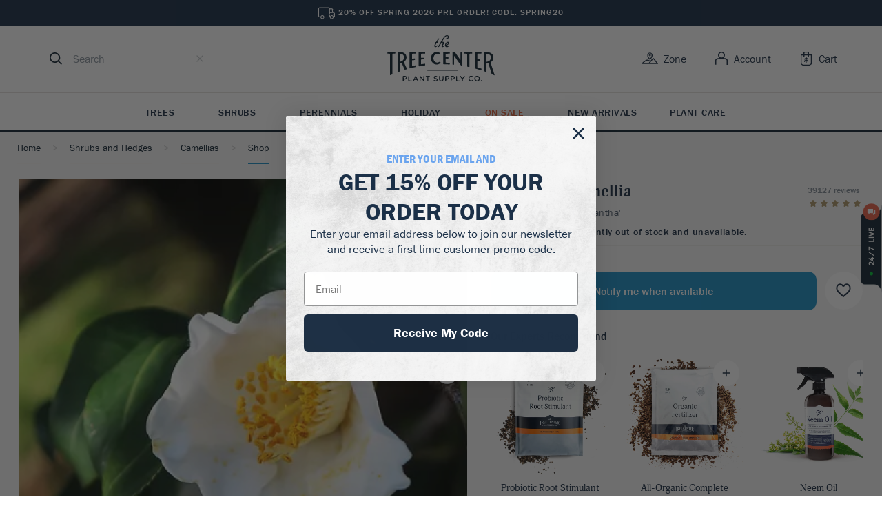

--- FILE ---
content_type: text/html; charset=UTF-8
request_url: https://www.thetreecenter.com/leucantha-camellia/
body_size: 64714
content:
<!DOCTYPE html>
<html lang="en-US" prefix="og: http://ogp.me/ns# fb: http://ogp.me/ns/fb# article: http://ogp.me/ns/article#">

<head>
    <meta charset="UTF-8" />
    <link rel="pingback" href="https://www.thetreecenter.com/xmlrpc.php" />
    <meta name="viewport" content="width=device-width, initial-scale=1" />
    <title>Leucantha Camellia For Sale Online | The Tree Center</title>
<meta name='robots' content='max-image-preview:large' />

<!-- SEO Ultimate (http://www.seodesignsolutions.com/wordpress-seo/) -->
	<link rel="canonical" href="https://www.thetreecenter.com/leucantha-camellia/" />
	<meta name="description" content="Buy Leucantha Camellias Online From The Tree Center. Arrive Alive Guarantee with Free Shipping On All Qualifying Orders." />
	<meta property="og:title" content="Leucantha Camellia" />
	<meta property="og:description" content="Buy Leucantha Camellias Online From The Tree Center. Arrive Alive Guarantee with Free Shipping On All Qualifying Orders." />
	<meta property="og:url" content="https://www.thetreecenter.com/leucantha-camellia/" />
	<meta property="og:image" content="https://www.thetreecenter.com/c/uploads/2021/01/Leucantha_Camellia_1-copy-scaled.webp" />
	<meta property="og:site_name" content="The Tree Center" />
	<meta name="twitter:card" content="product" />
	<meta name="twitter:site" content="@thetreecenter" />
	<meta name="twitter:site:id" content="thetreecenter" />
	<meta name="google-site-verification" content="UWI-oQBOOw7KuD5DXkxFBkrFeEj6_KqEKodHmPCCC80" />
<!-- /SEO Ultimate -->

<script>
// noinspection JSAnnotator
window.dataLayer = window.dataLayer || [];
window.dataLayer = window.dataLayer || [];
</script><!-- Google Tag Manager -->
<script>(function(w,d,s,l,i){w[l]=w[l]||[];w[l].push({'gtm.start':
new Date().getTime(),event:'gtm.js'});var f=d.getElementsByTagName(s)[0],
j=d.createElement(s),dl=l!='dataLayer'?'&l='+l:'';j.async=true;j.src=
'https://www.googletagmanager.com/gtm.js?id='+i+dl;f.parentNode.insertBefore(j,f);
})(window,document,'script','dataLayer','GTM-MCQ9F6W');</script>
<!-- End Google Tag Manager --><link rel='dns-prefetch' href='//static.klaviyo.com' />
<link rel="stylesheet" crossorigin href="/c/themes/ttc/assets/js/style.css">
<link rel="alternate" type="application/rss+xml" title="The Tree Center &raquo; Leucantha Camellia Comments Feed" href="https://www.thetreecenter.com/leucantha-camellia/feed/" />
<link rel="alternate" title="oEmbed (JSON)" type="application/json+oembed" href="https://www.thetreecenter.com/wp-json/oembed/1.0/embed?url=https%3A%2F%2Fwww.thetreecenter.com%2Fleucantha-camellia%2F" />
<link rel="alternate" title="oEmbed (XML)" type="text/xml+oembed" href="https://www.thetreecenter.com/wp-json/oembed/1.0/embed?url=https%3A%2F%2Fwww.thetreecenter.com%2Fleucantha-camellia%2F&#038;format=xml" />
<style id='wp-img-auto-sizes-contain-inline-css' type='text/css'>
img:is([sizes=auto i],[sizes^="auto," i]){contain-intrinsic-size:3000px 1500px}
/*# sourceURL=wp-img-auto-sizes-contain-inline-css */
</style>
<style id='wp-block-library-inline-css' type='text/css'>
:root{--wp-block-synced-color:#7a00df;--wp-block-synced-color--rgb:122,0,223;--wp-bound-block-color:var(--wp-block-synced-color);--wp-editor-canvas-background:#ddd;--wp-admin-theme-color:#007cba;--wp-admin-theme-color--rgb:0,124,186;--wp-admin-theme-color-darker-10:#006ba1;--wp-admin-theme-color-darker-10--rgb:0,107,160.5;--wp-admin-theme-color-darker-20:#005a87;--wp-admin-theme-color-darker-20--rgb:0,90,135;--wp-admin-border-width-focus:2px}@media (min-resolution:192dpi){:root{--wp-admin-border-width-focus:1.5px}}.wp-element-button{cursor:pointer}:root .has-very-light-gray-background-color{background-color:#eee}:root .has-very-dark-gray-background-color{background-color:#313131}:root .has-very-light-gray-color{color:#eee}:root .has-very-dark-gray-color{color:#313131}:root .has-vivid-green-cyan-to-vivid-cyan-blue-gradient-background{background:linear-gradient(135deg,#00d084,#0693e3)}:root .has-purple-crush-gradient-background{background:linear-gradient(135deg,#34e2e4,#4721fb 50%,#ab1dfe)}:root .has-hazy-dawn-gradient-background{background:linear-gradient(135deg,#faaca8,#dad0ec)}:root .has-subdued-olive-gradient-background{background:linear-gradient(135deg,#fafae1,#67a671)}:root .has-atomic-cream-gradient-background{background:linear-gradient(135deg,#fdd79a,#004a59)}:root .has-nightshade-gradient-background{background:linear-gradient(135deg,#330968,#31cdcf)}:root .has-midnight-gradient-background{background:linear-gradient(135deg,#020381,#2874fc)}:root{--wp--preset--font-size--normal:16px;--wp--preset--font-size--huge:42px}.has-regular-font-size{font-size:1em}.has-larger-font-size{font-size:2.625em}.has-normal-font-size{font-size:var(--wp--preset--font-size--normal)}.has-huge-font-size{font-size:var(--wp--preset--font-size--huge)}.has-text-align-center{text-align:center}.has-text-align-left{text-align:left}.has-text-align-right{text-align:right}.has-fit-text{white-space:nowrap!important}#end-resizable-editor-section{display:none}.aligncenter{clear:both}.items-justified-left{justify-content:flex-start}.items-justified-center{justify-content:center}.items-justified-right{justify-content:flex-end}.items-justified-space-between{justify-content:space-between}.screen-reader-text{border:0;clip-path:inset(50%);height:1px;margin:-1px;overflow:hidden;padding:0;position:absolute;width:1px;word-wrap:normal!important}.screen-reader-text:focus{background-color:#ddd;clip-path:none;color:#444;display:block;font-size:1em;height:auto;left:5px;line-height:normal;padding:15px 23px 14px;text-decoration:none;top:5px;width:auto;z-index:100000}html :where(.has-border-color){border-style:solid}html :where([style*=border-top-color]){border-top-style:solid}html :where([style*=border-right-color]){border-right-style:solid}html :where([style*=border-bottom-color]){border-bottom-style:solid}html :where([style*=border-left-color]){border-left-style:solid}html :where([style*=border-width]){border-style:solid}html :where([style*=border-top-width]){border-top-style:solid}html :where([style*=border-right-width]){border-right-style:solid}html :where([style*=border-bottom-width]){border-bottom-style:solid}html :where([style*=border-left-width]){border-left-style:solid}html :where(img[class*=wp-image-]){height:auto;max-width:100%}:where(figure){margin:0 0 1em}html :where(.is-position-sticky){--wp-admin--admin-bar--position-offset:var(--wp-admin--admin-bar--height,0px)}@media screen and (max-width:600px){html :where(.is-position-sticky){--wp-admin--admin-bar--position-offset:0px}}

/*# sourceURL=wp-block-library-inline-css */
</style><link rel='stylesheet' id='wc-blocks-style-css' href='https://www.thetreecenter.com/p/woocommerce/assets/client/blocks/wc-blocks.css?ver=wc-10.4.0' type='text/css' media='all' />
<style id='global-styles-inline-css' type='text/css'>
:root{--wp--preset--aspect-ratio--square: 1;--wp--preset--aspect-ratio--4-3: 4/3;--wp--preset--aspect-ratio--3-4: 3/4;--wp--preset--aspect-ratio--3-2: 3/2;--wp--preset--aspect-ratio--2-3: 2/3;--wp--preset--aspect-ratio--16-9: 16/9;--wp--preset--aspect-ratio--9-16: 9/16;--wp--preset--color--black: #000000;--wp--preset--color--cyan-bluish-gray: #abb8c3;--wp--preset--color--white: #ffffff;--wp--preset--color--pale-pink: #f78da7;--wp--preset--color--vivid-red: #cf2e2e;--wp--preset--color--luminous-vivid-orange: #ff6900;--wp--preset--color--luminous-vivid-amber: #fcb900;--wp--preset--color--light-green-cyan: #7bdcb5;--wp--preset--color--vivid-green-cyan: #00d084;--wp--preset--color--pale-cyan-blue: #8ed1fc;--wp--preset--color--vivid-cyan-blue: #0693e3;--wp--preset--color--vivid-purple: #9b51e0;--wp--preset--gradient--vivid-cyan-blue-to-vivid-purple: linear-gradient(135deg,rgb(6,147,227) 0%,rgb(155,81,224) 100%);--wp--preset--gradient--light-green-cyan-to-vivid-green-cyan: linear-gradient(135deg,rgb(122,220,180) 0%,rgb(0,208,130) 100%);--wp--preset--gradient--luminous-vivid-amber-to-luminous-vivid-orange: linear-gradient(135deg,rgb(252,185,0) 0%,rgb(255,105,0) 100%);--wp--preset--gradient--luminous-vivid-orange-to-vivid-red: linear-gradient(135deg,rgb(255,105,0) 0%,rgb(207,46,46) 100%);--wp--preset--gradient--very-light-gray-to-cyan-bluish-gray: linear-gradient(135deg,rgb(238,238,238) 0%,rgb(169,184,195) 100%);--wp--preset--gradient--cool-to-warm-spectrum: linear-gradient(135deg,rgb(74,234,220) 0%,rgb(151,120,209) 20%,rgb(207,42,186) 40%,rgb(238,44,130) 60%,rgb(251,105,98) 80%,rgb(254,248,76) 100%);--wp--preset--gradient--blush-light-purple: linear-gradient(135deg,rgb(255,206,236) 0%,rgb(152,150,240) 100%);--wp--preset--gradient--blush-bordeaux: linear-gradient(135deg,rgb(254,205,165) 0%,rgb(254,45,45) 50%,rgb(107,0,62) 100%);--wp--preset--gradient--luminous-dusk: linear-gradient(135deg,rgb(255,203,112) 0%,rgb(199,81,192) 50%,rgb(65,88,208) 100%);--wp--preset--gradient--pale-ocean: linear-gradient(135deg,rgb(255,245,203) 0%,rgb(182,227,212) 50%,rgb(51,167,181) 100%);--wp--preset--gradient--electric-grass: linear-gradient(135deg,rgb(202,248,128) 0%,rgb(113,206,126) 100%);--wp--preset--gradient--midnight: linear-gradient(135deg,rgb(2,3,129) 0%,rgb(40,116,252) 100%);--wp--preset--font-size--small: 13px;--wp--preset--font-size--medium: 20px;--wp--preset--font-size--large: 36px;--wp--preset--font-size--x-large: 42px;--wp--preset--spacing--20: 0.44rem;--wp--preset--spacing--30: 0.67rem;--wp--preset--spacing--40: 1rem;--wp--preset--spacing--50: 1.5rem;--wp--preset--spacing--60: 2.25rem;--wp--preset--spacing--70: 3.38rem;--wp--preset--spacing--80: 5.06rem;--wp--preset--shadow--natural: 6px 6px 9px rgba(0, 0, 0, 0.2);--wp--preset--shadow--deep: 12px 12px 50px rgba(0, 0, 0, 0.4);--wp--preset--shadow--sharp: 6px 6px 0px rgba(0, 0, 0, 0.2);--wp--preset--shadow--outlined: 6px 6px 0px -3px rgb(255, 255, 255), 6px 6px rgb(0, 0, 0);--wp--preset--shadow--crisp: 6px 6px 0px rgb(0, 0, 0);}:where(.is-layout-flex){gap: 0.5em;}:where(.is-layout-grid){gap: 0.5em;}body .is-layout-flex{display: flex;}.is-layout-flex{flex-wrap: wrap;align-items: center;}.is-layout-flex > :is(*, div){margin: 0;}body .is-layout-grid{display: grid;}.is-layout-grid > :is(*, div){margin: 0;}:where(.wp-block-columns.is-layout-flex){gap: 2em;}:where(.wp-block-columns.is-layout-grid){gap: 2em;}:where(.wp-block-post-template.is-layout-flex){gap: 1.25em;}:where(.wp-block-post-template.is-layout-grid){gap: 1.25em;}.has-black-color{color: var(--wp--preset--color--black) !important;}.has-cyan-bluish-gray-color{color: var(--wp--preset--color--cyan-bluish-gray) !important;}.has-white-color{color: var(--wp--preset--color--white) !important;}.has-pale-pink-color{color: var(--wp--preset--color--pale-pink) !important;}.has-vivid-red-color{color: var(--wp--preset--color--vivid-red) !important;}.has-luminous-vivid-orange-color{color: var(--wp--preset--color--luminous-vivid-orange) !important;}.has-luminous-vivid-amber-color{color: var(--wp--preset--color--luminous-vivid-amber) !important;}.has-light-green-cyan-color{color: var(--wp--preset--color--light-green-cyan) !important;}.has-vivid-green-cyan-color{color: var(--wp--preset--color--vivid-green-cyan) !important;}.has-pale-cyan-blue-color{color: var(--wp--preset--color--pale-cyan-blue) !important;}.has-vivid-cyan-blue-color{color: var(--wp--preset--color--vivid-cyan-blue) !important;}.has-vivid-purple-color{color: var(--wp--preset--color--vivid-purple) !important;}.has-black-background-color{background-color: var(--wp--preset--color--black) !important;}.has-cyan-bluish-gray-background-color{background-color: var(--wp--preset--color--cyan-bluish-gray) !important;}.has-white-background-color{background-color: var(--wp--preset--color--white) !important;}.has-pale-pink-background-color{background-color: var(--wp--preset--color--pale-pink) !important;}.has-vivid-red-background-color{background-color: var(--wp--preset--color--vivid-red) !important;}.has-luminous-vivid-orange-background-color{background-color: var(--wp--preset--color--luminous-vivid-orange) !important;}.has-luminous-vivid-amber-background-color{background-color: var(--wp--preset--color--luminous-vivid-amber) !important;}.has-light-green-cyan-background-color{background-color: var(--wp--preset--color--light-green-cyan) !important;}.has-vivid-green-cyan-background-color{background-color: var(--wp--preset--color--vivid-green-cyan) !important;}.has-pale-cyan-blue-background-color{background-color: var(--wp--preset--color--pale-cyan-blue) !important;}.has-vivid-cyan-blue-background-color{background-color: var(--wp--preset--color--vivid-cyan-blue) !important;}.has-vivid-purple-background-color{background-color: var(--wp--preset--color--vivid-purple) !important;}.has-black-border-color{border-color: var(--wp--preset--color--black) !important;}.has-cyan-bluish-gray-border-color{border-color: var(--wp--preset--color--cyan-bluish-gray) !important;}.has-white-border-color{border-color: var(--wp--preset--color--white) !important;}.has-pale-pink-border-color{border-color: var(--wp--preset--color--pale-pink) !important;}.has-vivid-red-border-color{border-color: var(--wp--preset--color--vivid-red) !important;}.has-luminous-vivid-orange-border-color{border-color: var(--wp--preset--color--luminous-vivid-orange) !important;}.has-luminous-vivid-amber-border-color{border-color: var(--wp--preset--color--luminous-vivid-amber) !important;}.has-light-green-cyan-border-color{border-color: var(--wp--preset--color--light-green-cyan) !important;}.has-vivid-green-cyan-border-color{border-color: var(--wp--preset--color--vivid-green-cyan) !important;}.has-pale-cyan-blue-border-color{border-color: var(--wp--preset--color--pale-cyan-blue) !important;}.has-vivid-cyan-blue-border-color{border-color: var(--wp--preset--color--vivid-cyan-blue) !important;}.has-vivid-purple-border-color{border-color: var(--wp--preset--color--vivid-purple) !important;}.has-vivid-cyan-blue-to-vivid-purple-gradient-background{background: var(--wp--preset--gradient--vivid-cyan-blue-to-vivid-purple) !important;}.has-light-green-cyan-to-vivid-green-cyan-gradient-background{background: var(--wp--preset--gradient--light-green-cyan-to-vivid-green-cyan) !important;}.has-luminous-vivid-amber-to-luminous-vivid-orange-gradient-background{background: var(--wp--preset--gradient--luminous-vivid-amber-to-luminous-vivid-orange) !important;}.has-luminous-vivid-orange-to-vivid-red-gradient-background{background: var(--wp--preset--gradient--luminous-vivid-orange-to-vivid-red) !important;}.has-very-light-gray-to-cyan-bluish-gray-gradient-background{background: var(--wp--preset--gradient--very-light-gray-to-cyan-bluish-gray) !important;}.has-cool-to-warm-spectrum-gradient-background{background: var(--wp--preset--gradient--cool-to-warm-spectrum) !important;}.has-blush-light-purple-gradient-background{background: var(--wp--preset--gradient--blush-light-purple) !important;}.has-blush-bordeaux-gradient-background{background: var(--wp--preset--gradient--blush-bordeaux) !important;}.has-luminous-dusk-gradient-background{background: var(--wp--preset--gradient--luminous-dusk) !important;}.has-pale-ocean-gradient-background{background: var(--wp--preset--gradient--pale-ocean) !important;}.has-electric-grass-gradient-background{background: var(--wp--preset--gradient--electric-grass) !important;}.has-midnight-gradient-background{background: var(--wp--preset--gradient--midnight) !important;}.has-small-font-size{font-size: var(--wp--preset--font-size--small) !important;}.has-medium-font-size{font-size: var(--wp--preset--font-size--medium) !important;}.has-large-font-size{font-size: var(--wp--preset--font-size--large) !important;}.has-x-large-font-size{font-size: var(--wp--preset--font-size--x-large) !important;}
/*# sourceURL=global-styles-inline-css */
</style>

<style id='classic-theme-styles-inline-css' type='text/css'>
/*! This file is auto-generated */
.wp-block-button__link{color:#fff;background-color:#32373c;border-radius:9999px;box-shadow:none;text-decoration:none;padding:calc(.667em + 2px) calc(1.333em + 2px);font-size:1.125em}.wp-block-file__button{background:#32373c;color:#fff;text-decoration:none}
/*# sourceURL=/wp-includes/css/classic-themes.min.css */
</style>
<style id='woocommerce-inline-inline-css' type='text/css'>
.woocommerce form .form-row .required { visibility: visible; }
/*# sourceURL=woocommerce-inline-inline-css */
</style>
<link rel='stylesheet' id='ttc-icons-css' href='https://www.thetreecenter.com/c/themes/ttc/iconfont/icons.style.css?ver=1759078970' type='text/css' media='all' />
<script type="text/javascript" src="https://www.thetreecenter.com/wp-includes/js/jquery/jquery.min.js?ver=3.7.1" id="jquery-core-js"></script>
<script type="text/javascript" src="https://www.thetreecenter.com/wp-includes/js/jquery/jquery-migrate.min.js?ver=3.4.1" id="jquery-migrate-js"></script>
<script type="text/javascript" id="wc-single-product-js-extra">
/* <![CDATA[ */
var wc_single_product_params = {"i18n_required_rating_text":"Please select a rating","i18n_rating_options":["1 of 5 stars","2 of 5 stars","3 of 5 stars","4 of 5 stars","5 of 5 stars"],"i18n_product_gallery_trigger_text":"View full-screen image gallery","review_rating_required":"yes","flexslider":{"rtl":false,"animation":"slide","smoothHeight":true,"directionNav":false,"controlNav":"thumbnails","slideshow":false,"animationSpeed":500,"animationLoop":false,"allowOneSlide":false},"zoom_enabled":"","zoom_options":[],"photoswipe_enabled":"","photoswipe_options":{"shareEl":false,"closeOnScroll":false,"history":false,"hideAnimationDuration":0,"showAnimationDuration":0},"flexslider_enabled":""};
//# sourceURL=wc-single-product-js-extra
/* ]]> */
</script>
<script type="text/javascript" src="https://www.thetreecenter.com/p/woocommerce/assets/js/frontend/single-product.min.js?ver=10.4.0" id="wc-single-product-js" defer="defer" data-wp-strategy="defer"></script>
<script type="text/javascript" src="https://www.thetreecenter.com/p/woocommerce/assets/js/jquery-blockui/jquery.blockUI.min.js?ver=2.7.0-wc.10.4.0" id="wc-jquery-blockui-js" defer="defer" data-wp-strategy="defer"></script>
<script type="text/javascript" src="https://www.thetreecenter.com/p/woocommerce/assets/js/js-cookie/js.cookie.min.js?ver=2.1.4-wc.10.4.0" id="wc-js-cookie-js" defer="defer" data-wp-strategy="defer"></script>
<script type="text/javascript" id="woocommerce-js-extra">
/* <![CDATA[ */
var woocommerce_params = {"ajax_url":"/wp-admin/admin-ajax.php","wc_ajax_url":"/?wc-ajax=%%endpoint%%","i18n_password_show":"Show password","i18n_password_hide":"Hide password"};
//# sourceURL=woocommerce-js-extra
/* ]]> */
</script>
<script type="text/javascript" src="https://www.thetreecenter.com/p/woocommerce/assets/js/frontend/woocommerce.min.js?ver=10.4.0" id="woocommerce-js" defer="defer" data-wp-strategy="defer"></script>
<script type="text/javascript" id="wc-settings-dep-in-header-js-after">
/* <![CDATA[ */
console.warn( "Scripts that have a dependency on [wc-settings, wc-blocks-checkout] must be loaded in the footer, klaviyo-klaviyo-checkout-block-editor-script was registered to load in the header, but has been switched to load in the footer instead. See https://github.com/woocommerce/woocommerce-gutenberg-products-block/pull/5059" );
console.warn( "Scripts that have a dependency on [wc-settings, wc-blocks-checkout] must be loaded in the footer, klaviyo-klaviyo-checkout-block-view-script was registered to load in the header, but has been switched to load in the footer instead. See https://github.com/woocommerce/woocommerce-gutenberg-products-block/pull/5059" );
//# sourceURL=wc-settings-dep-in-header-js-after
/* ]]> */
</script>
<link rel="https://api.w.org/" href="https://www.thetreecenter.com/wp-json/" /><link rel="alternate" title="JSON" type="application/json" href="https://www.thetreecenter.com/wp-json/wp/v2/product/547106" /><link rel="EditURI" type="application/rsd+xml" title="RSD" href="https://www.thetreecenter.com/xmlrpc.php?rsd" />
<link rel='shortlink' href='https://www.thetreecenter.com/?p=547106' />
      <script>
                </script>
        <meta name="generator" content="webp-uploads 2.6.0">
	  <script async id="ze-snippet" src="https://static.zdassets.com/ekr/snippet.js?key=f494b85f-e378-433b-848a-d87587863480"></script>
    <meta name="cometly-domain-verification" content="702ae3fc-3c53-4114-988d-42fe2a8d0453"/>
		  <script async src="https://www.googletagmanager.com/gtag/js?id=AW-956798749"></script>
  <script>
    window.dataLayer = window.dataLayer || []

    function gtag() {
      dataLayer.push(arguments)
    }

    gtag('js', new Date())
    gtag('config', 'AW-956798749')
  </script>

		<noscript><style>.woocommerce-product-gallery{ opacity: 1 !important; }</style></noscript>
	<style data-emotion="ttc "></style><link rel="icon" href="https://www.thetreecenter.com/c/uploads/cropped-favicon-32x32.png" sizes="32x32" />
<link rel="icon" href="https://www.thetreecenter.com/c/uploads/cropped-favicon-192x192.png" sizes="192x192" />
<link rel="apple-touch-icon" href="https://www.thetreecenter.com/c/uploads/cropped-favicon-180x180.png" />
<meta name="msapplication-TileImage" content="https://www.thetreecenter.com/c/uploads/cropped-favicon-270x270.png" />
<noscript><style id="rocket-lazyload-nojs-css">.rll-youtube-player, [data-lazy-src]{display:none !important;}</style></noscript>    <link rel='stylesheet' id='wc-stripe-blocks-checkout-style-css' href='https://www.thetreecenter.com/p/woocommerce-gateway-stripe/build/upe-blocks.css?ver=37f68a8beb4edffe75197731eda158fd' type='text/css' media='all' />
</head>

<body class="wp-singular product-template-default single single-product postid-547106 wp-theme-ttc theme-ttc woocommerce woocommerce-page woocommerce-no-js">
<!-- Google Tag Manager -->
<noscript><iframe src='https://www.googletagmanager.com/ns.html?id=GTM-MCQ9F6W'></iframe></noscript>
<!-- End Google Tag Manager -->
<script>
// noinspection JSAnnotator
window.dataLayer = window.dataLayer || [];
   dataLayer.push({
    "postID": 547106,
    "pagePostType": "product",
    "userAgent": "Mozilla\/5.0 (Macintosh; Intel Mac OS X 10_15_7) AppleWebKit\/537.36 (KHTML, like Gecko) Chrome\/131.0.0.0 Safari\/537.36; ClaudeBot\/1.0; +claudebot@anthropic.com)",
    "ip": "3.147.59.244",
    "requestUrl": "http:\/\/www.thetreecenter.com\/leucantha-camellia\/",
    "hashedEmail": "e3b0c44298fc1c149afbf4c8996fb92427ae41e4649b934ca495991b7852b855",
    "hashedPhone": "e3b0c44298fc1c149afbf4c8996fb92427ae41e4649b934ca495991b7852b855",
    "hashedFirstName": "e3b0c44298fc1c149afbf4c8996fb92427ae41e4649b934ca495991b7852b855",
    "hashedLastName": "e3b0c44298fc1c149afbf4c8996fb92427ae41e4649b934ca495991b7852b855",
    "cartContent": {
        "totals": {
            "applied_coupons": "",
            "discount_total": 0,
            "subtotal": 0,
            "total": 0,
            "tax": 0,
            "shipping": 0
        },
        "items": []
    },
    "pageType": "product",
    "pageTitle": "Leucantha Camellia"
})
</script>

          <div class="woocommerce-notices-wrapper"></div>
<div id="react-root"><link rel="preload" as="image" href="/c/themes/ttc/assets/js/app/react/assets/svg/zone.svg"/><link rel="preload" as="image" imageSrcSet="/c/uploads/2021/01/Leucantha_Camellia_1-copy-150x100.jpg 150w, /c/uploads/2021/01/Leucantha_Camellia_1-copy-300x200.jpg 300w, /c/uploads/2021/01/Leucantha_Camellia_1-copy-1024x683.jpg 1024w, /c/uploads/2021/01/Leucantha_Camellia_1-copy-768x512.jpg 768w, /c/uploads/2021/01/Leucantha_Camellia_1-copy-1536x1024.jpg 1536w, /c/uploads/2021/01/Leucantha_Camellia_1-copy-2048x1365.jpg 2048w, /c/uploads/2021/01/Leucantha_Camellia_1-copy-600x400.jpg 600w, /c/uploads/2021/01/Leucantha_Camellia_1-copy-828x552.jpg 828w, /c/uploads/2021/01/Leucantha_Camellia_1-copy-1896x1264.jpg 1896w, /c/uploads/2021/01/Leucantha_Camellia_1-copy-414x276.jpg 414w, /c/uploads/2021/01/Leucantha_Camellia_1-copy-948x632.jpg 948w" imageSizes="(max-width: 150px) 100vw, 150px"/><link rel="preload" as="image" imageSrcSet="/c/uploads/2021/01/Leucantha_Camellia_2-copy-150x150.jpg 150w, /c/uploads/2021/01/Leucantha_Camellia_2-copy-300x300.jpg 300w, /c/uploads/2021/01/Leucantha_Camellia_2-copy-450x450.jpg 450w, /c/uploads/2021/01/Leucantha_Camellia_2-copy-100x100.jpg 100w, /c/uploads/2021/01/Leucantha_Camellia_2-copy-414x414.jpg 414w, /c/uploads/2021/01/Leucantha_Camellia_2-copy-jpg-webp.jpg 550w" imageSizes="(max-width: 150px) 100vw, 150px"/><link rel="preload" as="image" imageSrcSet="/c/uploads/2021/01/Leucantha_Camellia_3-copy-150x150.jpg 150w, /c/uploads/2021/01/Leucantha_Camellia_3-copy-300x300.jpg 300w, /c/uploads/2021/01/Leucantha_Camellia_3-copy-768x768.jpg 768w, /c/uploads/2021/01/Leucantha_Camellia_3-copy-450x450.jpg 450w, /c/uploads/2021/01/Leucantha_Camellia_3-copy-900x900.jpg 900w, /c/uploads/2021/01/Leucantha_Camellia_3-copy-600x600.jpg 600w, /c/uploads/2021/01/Leucantha_Camellia_3-copy-100x100.jpg 100w, /c/uploads/2021/01/Leucantha_Camellia_3-copy-828x828.jpg 828w, /c/uploads/2021/01/Leucantha_Camellia_3-copy-414x414.jpg 414w, /c/uploads/2021/01/Leucantha_Camellia_3-copy-632x632.jpg 632w, /c/uploads/2021/01/Leucantha_Camellia_3-copy-jpg-webp.jpg 961w" imageSizes="(max-width: 150px) 100vw, 150px"/><link rel="preload" as="image" href="/c/uploads/2021/01/Leucantha_Camellia_1-copy-340x453.jpg"/><link rel="preload" as="image" href="/c/themes/ttc/assets/js/app/react/assets/svg/truck.svg"/><link rel="preload" as="image" imageSrcSet="/c/uploads/2021/01/Leucantha_Camellia_2-copy-jpg-webp.jpg 550w, /c/uploads/2021/01/Leucantha_Camellia_2-copy-300x300.jpg 300w, /c/uploads/2021/01/Leucantha_Camellia_2-copy-150x150.jpg 150w, /c/uploads/2021/01/Leucantha_Camellia_2-copy-450x450.jpg 450w, /c/uploads/2021/01/Leucantha_Camellia_2-copy-100x100.jpg 100w, /c/uploads/2021/01/Leucantha_Camellia_2-copy-414x414.jpg 414w"/><style data-emotion="ttc 67hdo2">.ttc-67hdo2{width:100%;}@media (min-width:960px){.ttc-67hdo2{display:-webkit-box;display:-webkit-flex;display:-ms-flexbox;display:flex;-webkit-flex-direction:column;-ms-flex-direction:column;flex-direction:column;-webkit-align-items:center;-webkit-box-align:center;-ms-flex-align:center;align-items:center;}}</style><div class="ttc-67hdo2 e1mp5hvb7"><style data-emotion="ttc 1ry7kz7">.ttc-1ry7kz7{background:#ffffff;left:0;padding:14.4px 0 14.4px;position:fixed;top:0;width:100%;z-index:3000;}@media (min-width:640px){.ttc-1ry7kz7{margin-top:37px!important;position:relative!important;padding-bottom:0;}}@media (max-height: 800px){.ttc-1ry7kz7{position:static;}}</style><style data-emotion="ttc xroal8">.ttc-xroal8{box-sizing:border-box;display:-webkit-box;display:-webkit-flex;display:-ms-flexbox;display:flex;-webkit-align-items:center;-webkit-box-align:center;-ms-flex-align:center;align-items:center;-webkit-box-pack:justify;-webkit-justify-content:space-between;justify-content:space-between;-webkit-box-flex-flow:column wrap;-webkit-flex-flow:column wrap;-ms-flex-flow:column wrap;flex-flow:column wrap;background:#ffffff;left:0;padding:14.4px 0 14.4px;position:fixed;top:0;width:100%;z-index:3000;}@media (min-width:640px){.ttc-xroal8{margin-top:37px!important;position:relative!important;padding-bottom:0;}}@media (max-height: 800px){.ttc-xroal8{position:static;}}</style><header class="ttc-grid grid-container ttc-header e1mp5hvb5 ttc-xroal8 e1m85kim0"><style data-emotion="ttc g9k7jv">.ttc-g9k7jv{max-width:1232px;margin:0 auto;width:100%;padding:0 16px;display:grid;grid-template-columns:1fr 1fr 1fr;}@media (min-width:640px){.ttc-g9k7jv{padding:0 36px 16px;}}</style><style data-emotion="ttc poar7r">.ttc-poar7r{box-sizing:border-box;display:-webkit-box;display:-webkit-flex;display:-ms-flexbox;display:flex;-webkit-align-items:center;-webkit-box-align:center;-ms-flex-align:center;align-items:center;-webkit-box-pack:justify;-webkit-justify-content:space-between;justify-content:space-between;max-width:1232px;margin:0 auto;width:100%;padding:0 16px;display:grid;grid-template-columns:1fr 1fr 1fr;}@media (min-width:640px){.ttc-poar7r{padding:0 36px 16px;}}</style><div class="ttc-grid grid-item e1mp5hvb4 ttc-poar7r e1m85kim0"><style data-emotion="ttc 1tke0g7">.ttc-1tke0g7{-webkit-align-items:center;-webkit-box-align:center;-ms-flex-align:center;align-items:center;-webkit-flex:0 0 80px;-ms-flex:0 0 80px;flex:0 0 80px;}.ttc-1tke0g7 .trigger-menu{cursor:pointer;margin-right:16px;}@media (min-width:640px){.ttc-1tke0g7{-webkit-flex:1 1;-ms-flex:1 1;flex:1 1;}.ttc-1tke0g7 .trigger-menu{display:none;}}</style><style data-emotion="ttc y2u93h">.ttc-y2u93h{box-sizing:border-box;display:-webkit-box;display:-webkit-flex;display:-ms-flexbox;display:flex;-webkit-align-items:center;-webkit-box-align:center;-ms-flex-align:center;align-items:center;-webkit-flex:0 0 80px;-ms-flex:0 0 80px;flex:0 0 80px;}.ttc-y2u93h .trigger-menu{cursor:pointer;margin-right:16px;}@media (min-width:640px){.ttc-y2u93h{-webkit-flex:1 1;-ms-flex:1 1;flex:1 1;}.ttc-y2u93h .trigger-menu{display:none;}}</style><div class="ttc-grid grid-item e1mp5hvb3 ttc-y2u93h e1m85kim0"><style data-emotion="ttc 116dkpm">.ttc-116dkpm{display:inline-block;-webkit-flex-shrink:0;-ms-flex-negative:0;flex-shrink:0;fill:currentColor;font-size:20px;height:1em;width:1em;-webkit-user-select:none;-moz-user-select:none;-ms-user-select:none;user-select:none;vertical-align:middle;}</style><svg role="button" aria-label="Open Menu" data-testid="open-menu" size="20" class="ttc-icon icon-hamburger trigger-menu ttc-116dkpm e43i5jb0" focusable="false" viewBox="0 0 1024 1024"><path d="M0 179.201c0-23.564 19.103-42.666 42.666-42.666h938.667c23.561 0 42.665 19.103 42.665 42.666s-19.104 42.667-42.665 42.667h-938.667c-23.564 0-42.667-19.103-42.667-42.667zM0 511.996c0-23.564 19.103-42.666 42.667-42.666h938.667c23.561 0 42.665 19.103 42.665 42.666s-19.104 42.667-42.665 42.667h-938.667c-23.564 0-42.667-19.103-42.667-42.667zM42.667 802.136c-23.564 0-42.666 19.1-42.666 42.665s19.103 42.665 42.667 42.665h938.667c23.561 0 42.665-19.1 42.665-42.665s-19.104-42.665-42.665-42.665h-938.667z"></path></svg><style data-emotion="ttc ji4rqs">.ttc-ji4rqs{-webkit-flex:0;-ms-flex:0;flex:0;-webkit-flex-basis:20%;-ms-flex-preferred-size:20%;flex-basis:20%;}.ttc-ji4rqs .trigger{cursor:pointer;}</style><style data-emotion="ttc 1cepsnj">.ttc-1cepsnj{box-sizing:border-box;display:-webkit-box;display:-webkit-flex;display:-ms-flexbox;display:flex;-webkit-flex:0;-ms-flex:0;flex:0;-webkit-flex-basis:20%;-ms-flex-preferred-size:20%;flex-basis:20%;}.ttc-1cepsnj .trigger{cursor:pointer;}</style><div class="ttc-grid grid-item ttc-header-search-bar evksy0w6 ttc-1cepsnj e1m85kim0"><style data-emotion="ttc 9xnvs9">.ttc-9xnvs9{background:#ffffff;}@media (min-width:640px){.ttc-9xnvs9{-webkit-flex-direction:row-reverse;-ms-flex-direction:row-reverse;flex-direction:row-reverse;}.ttc-9xnvs9 .evksy0w5{display:none;}}</style><style data-emotion="ttc wobi0o">.ttc-wobi0o{box-sizing:border-box;display:-webkit-box;display:-webkit-flex;display:-ms-flexbox;display:flex;-webkit-align-items:center;-webkit-box-align:center;-ms-flex-align:center;align-items:center;-webkit-box-pack:justify;-webkit-justify-content:space-between;justify-content:space-between;background:#ffffff;}@media (min-width:640px){.ttc-wobi0o{-webkit-flex-direction:row-reverse;-ms-flex-direction:row-reverse;flex-direction:row-reverse;}.ttc-wobi0o .evksy0w5{display:none;}}</style><div class="ttc-grid grid-item evksy0w4 ttc-wobi0o e1m85kim0"><style data-emotion="ttc 1htcyg6">.ttc-1htcyg6{cursor:pointer;width:18px;height:18px;fill:#132533;}</style><style data-emotion="ttc v22a19">.ttc-v22a19{display:inline-block;-webkit-flex-shrink:0;-ms-flex-negative:0;flex-shrink:0;fill:currentColor;font-size:20px;height:1em;width:1em;-webkit-user-select:none;-moz-user-select:none;-ms-user-select:none;user-select:none;vertical-align:middle;cursor:pointer;width:18px;height:18px;fill:#132533;}</style><svg role="button" size="20" data-testid="search-toggle" aria-label="Open search" class="ttc-icon icon-search -toggle evksy0w5 ttc-v22a19 e43i5jb0" focusable="false" viewBox="0 0 19 19"><path d="M18.4 18.302C18.8 17.902 18.8 17.302 18.4 16.902L14.4 12.902C15.5 11.502 16.1 9.80203 16.1 8.00203C16.1 3.60203 12.5 0.00203424 8 0.00203424C3.6 -0.0979658 0 3.50203 0 7.90203C0 12.302 3.6 15.902 8 15.902C9.8 15.902 11.5 15.302 12.9 14.202L16.9 18.202C17.1 18.402 17.3 18.502 17.6 18.502C17.9 18.602 18.2 18.502 18.4 18.302ZM8 1.80203C11.4 1.80203 14.1 4.50203 14.1 7.90203C14.1 11.302 11.4 14.002 8 14.002C4.6 14.002 1.9 11.302 1.9 7.90203C1.9 4.50203 4.6 1.80203 8 1.80203Z"></path></svg><style data-emotion="ttc 1r97v5p">.ttc-1r97v5p{background:#ffffff;border-bottom:1px solid #d5d8db;-webkit-flex:1;-ms-flex:1;flex:1;left:-100%;padding:22.4px 17.6px;position:fixed;-webkit-transition:left ease-in 0.15s;transition:left ease-in 0.15s;width:100%;z-index:4000;}.ttc-1r97v5p.-open{left:0;}@media (min-width:640px){.ttc-1r97v5p{z-index:unset;border:0;min-width:250px;position:static;padding:0 12px;-webkit-transition:background ease 0.15s;transition:background ease 0.15s;}.ttc-1r97v5p:focus-within{background:#f4f3f2;border-radius:6px;}.ttc-1r97v5p .evksy0w3{font-size:12px;color:#c3c7cb;}}</style><style data-emotion="ttc 1feo5sz">.ttc-1feo5sz{box-sizing:border-box;display:-webkit-box;display:-webkit-flex;display:-ms-flexbox;display:flex;-webkit-align-items:center;-webkit-box-align:center;-ms-flex-align:center;align-items:center;background:#ffffff;border-bottom:1px solid #d5d8db;-webkit-flex:1;-ms-flex:1;flex:1;left:-100%;padding:22.4px 17.6px;position:fixed;-webkit-transition:left ease-in 0.15s;transition:left ease-in 0.15s;width:100%;z-index:4000;}.ttc-1feo5sz.-open{left:0;}@media (min-width:640px){.ttc-1feo5sz{z-index:unset;border:0;min-width:250px;position:static;padding:0 12px;-webkit-transition:background ease 0.15s;transition:background ease 0.15s;}.ttc-1feo5sz:focus-within{background:#f4f3f2;border-radius:6px;}.ttc-1feo5sz .evksy0w3{font-size:12px;color:#c3c7cb;}}</style><div class="ttc-grid form-wrap evksy0w2 ttc-1feo5sz e1m85kim0"><style data-emotion="ttc 1id8ipo">.ttc-1id8ipo{display:inline-block;-webkit-flex-shrink:0;-ms-flex-negative:0;flex-shrink:0;fill:currentColor;font-size:18px;height:1em;width:1em;-webkit-user-select:none;-moz-user-select:none;-ms-user-select:none;user-select:none;vertical-align:middle;}</style><svg role="img" size="18" class="ttc-icon icon-search ttc-1id8ipo e43i5jb0" focusable="false" viewBox="0 0 19 19"><path d="M18.4 18.302C18.8 17.902 18.8 17.302 18.4 16.902L14.4 12.902C15.5 11.502 16.1 9.80203 16.1 8.00203C16.1 3.60203 12.5 0.00203424 8 0.00203424C3.6 -0.0979658 0 3.50203 0 7.90203C0 12.302 3.6 15.902 8 15.902C9.8 15.902 11.5 15.302 12.9 14.202L16.9 18.202C17.1 18.402 17.3 18.502 17.6 18.502C17.9 18.602 18.2 18.502 18.4 18.302ZM8 1.80203C11.4 1.80203 14.1 4.50203 14.1 7.90203C14.1 11.302 11.4 14.002 8 14.002C4.6 14.002 1.9 11.302 1.9 7.90203C1.9 4.50203 4.6 1.80203 8 1.80203Z"></path></svg><style data-emotion="ttc 1di5la0">.ttc-1di5la0{border:0;border-radius:0;-webkit-flex:1;-ms-flex:1;flex:1;background:inherit;font-family:"franklin-gothic-urw",sans-serif;font-style:normal;font-weight:400;font-size:1rem;line-height:24px;color:#1E3045;box-sizing:border-box;height:37px;padding:0 16px;width:100%;}.ttc-1di5la0::-webkit-input-placeholder{color:#8b959f;}.ttc-1di5la0::-moz-placeholder{color:#8b959f;}.ttc-1di5la0:-ms-input-placeholder{color:#8b959f;}.ttc-1di5la0::placeholder{color:#8b959f;}.ttc-1di5la0:focus{outline:0;}</style><input placeholder="Search" data-testid="autocomplete" aria-label="Autocomplete" role="search" class="ttc-1di5la0 evksy0w1" value=""/><style data-emotion="ttc 1wqyr04">.ttc-1wqyr04{cursor:pointer;width:16px;height:16px;background:url(/c/themes/ttc/assets/js/app/react/assets/svg/search-close-mobile.svg);}@media (min-width:640px){.ttc-1wqyr04{background:url(/c/themes/ttc/assets/js/app/react/assets/svg/search-close-desktop.svg);}}.ttc-1wqyr04.hide{display:none!important;}</style><div class="ttc-1wqyr04 evksy0w3" data-testid="close-search" aria-label="Close search" role="button"></div></div></div><style data-emotion="ttc 1jiw48p">.ttc-1jiw48p{background:#ffffff;top:80px;padding-bottom:0;margin-bottom:25px;box-shadow:0 4px 20px rgba(0, 0, 0, 0.1);}@media (min-width:640px){.ttc-1jiw48p{top:84px;}}@media (min-width:960px){.ttc-1jiw48p{top:98px;}}</style><style data-emotion="ttc dqjhwx">.ttc-dqjhwx{display:-webkit-box;display:-webkit-flex;display:-ms-flexbox;display:flex;-webkit-box-pack:center;-ms-flex-pack:center;-webkit-justify-content:center;justify-content:center;position:absolute;top:0;left:0;z-index:10;width:100%;overflow:hidden;padding-bottom:unset;max-height:0;transition-property:max-height,height;transition-duration:0.1s;transition-timing-function:ease-in;background:#ffffff;top:80px;padding-bottom:0;margin-bottom:25px;box-shadow:0 4px 20px rgba(0, 0, 0, 0.1);}@media (max-width: 1024px){.ttc-dqjhwx{max-height:unset;padding-bottom:unset;height:0;}}@media (max-width:639.95px){.ttc-dqjhwx{width:100vw;overflow:auto;}}@media (min-width:640px){.ttc-dqjhwx{top:84px;}}@media (min-width:960px){.ttc-dqjhwx{top:98px;}}</style><div class="evksy0w0 ttc-dqjhwx e2hmkrl9"><style data-emotion="ttc nv6uke">.ttc-nv6uke{display:grid;grid-template-columns:18% 82%;width:100%;max-width:1440px;}@media (min-width:1440px){.ttc-nv6uke{grid-template-columns:314px 1126px;}}@media (max-width: 1024px){.ttc-nv6uke{height:100%;display:-webkit-box;display:-webkit-flex;display:-ms-flexbox;display:flex;-webkit-flex-direction:column;-ms-flex-direction:column;flex-direction:column;padding-bottom:16px;box-shadow:unset;}}</style><div class="ttc-nv6uke e2hmkrl10"><style data-emotion="ttc d4hv6j">.ttc-d4hv6j{background:#F6F6F6;display:-webkit-box;display:-webkit-flex;display:-ms-flexbox;display:flex;-webkit-flex-direction:column;-ms-flex-direction:column;flex-direction:column;-webkit-align-items:center;-webkit-box-align:center;-ms-flex-align:center;align-items:center;padding:16px 0;}@media (min-width:640px){.ttc-d4hv6j{padding:18px 0;}}@media (max-width:639.95px){.ttc-d4hv6j{-webkit-align-items:flex-start;-webkit-box-align:flex-start;-ms-flex-align:flex-start;align-items:flex-start;padding:16px 18px;}}@media (min-width:1440px){.ttc-d4hv6j{width:314px;-webkit-align-items:flex-start;-webkit-box-align:flex-start;-ms-flex-align:flex-start;align-items:flex-start;position:relative;}}</style><div class="ttc-d4hv6j e2hmkrl8"></div><style data-emotion="ttc 84p8ij">.ttc-84p8ij{display:-webkit-box;display:-webkit-flex;display:-ms-flexbox;display:flex;background:#ffffff;padding:24px 24px 64px 24px;}@media (max-width: 1024px){.ttc-84p8ij{-webkit-flex-direction:row;-ms-flex-direction:row;flex-direction:row;-webkit-box-pack:justify;-webkit-justify-content:space-between;justify-content:space-between;}}@media (max-width:639.95px){.ttc-84p8ij{box-sizing:border-box;gap:16px;-webkit-flex-direction:column;-ms-flex-direction:column;flex-direction:column;-webkit-box-pack:unset;-ms-flex-pack:unset;-webkit-justify-content:unset;justify-content:unset;padding:25px 16px;width:375px;margin:0 auto;}}@media (max-width:359.95px){.ttc-84p8ij{width:300px;margin:0 auto;}}@media (min-width:960px){.ttc-84p8ij{-webkit-box-pack:space-around;-ms-flex-pack:space-around;-webkit-justify-content:space-around;justify-content:space-around;}}@media (min-width:1366px){.ttc-84p8ij{-webkit-box-pack:start;-ms-flex-pack:start;-webkit-justify-content:flex-start;justify-content:flex-start;-webkit-column-gap:74px;column-gap:74px;}}@media (min-width:1440px){.ttc-84p8ij{padding:30px 30px 60px 30px;-webkit-column-gap:84px;column-gap:84px;position:relative;}}</style><div class="ttc-84p8ij e2hmkrl7"><style data-emotion="ttc 1kgptpp">.ttc-1kgptpp{display:-webkit-box;display:-webkit-flex;display:-ms-flexbox;display:flex;-webkit-flex-direction:column;-ms-flex-direction:column;flex-direction:column;gap:16px;}@media (min-width:640px){.ttc-1kgptpp{margin-left:6vw;}}@media (min-width:1024px){.ttc-1kgptpp{margin-left:0;}}</style><div class="ttc-1kgptpp e2hmkrl6"><style data-emotion="ttc 1m95c06">.ttc-1m95c06{display:grid;grid-template-columns:300px 300px;-webkit-column-gap:96px;column-gap:96px;row-gap:32px;}@media (max-width: 1024px){.ttc-1m95c06{display:-webkit-box;display:-webkit-flex;display:-ms-flexbox;display:flex;-webkit-flex-direction:column;-ms-flex-direction:column;flex-direction:column;}}@media (max-width:639.95px){.ttc-1m95c06{row-gap:16px;}}@media (min-width:1100px){.ttc-1m95c06{-webkit-column-gap:20px;column-gap:20px;}}@media (min-width:1280px){.ttc-1m95c06{-webkit-column-gap:74px;column-gap:74px;}}@media (min-width:1440px){.ttc-1m95c06{-webkit-column-gap:84px;column-gap:84px;}}</style><div class="ttc-1m95c06 e2hmkrl5"></div><style data-emotion="ttc 17ugm6o">.ttc-17ugm6o{font-family:"franklin-gothic-urw",sans-serif;font-size:0.875rem;font-weight:500;line-height:16.8px;letter-spacing:0.5px;color:#AF986B;display:-webkit-box;display:-webkit-flex;display:-ms-flexbox;display:flex;-webkit-align-items:center;-webkit-box-align:center;-ms-flex-align:center;align-items:center;gap:5px;cursor:pointer;}.ttc-17ugm6o:hover{color:#CABB9E;}</style><div class="ttc-17ugm6o e2hmkrl1">See All <!-- -->0<!-- --> Results for &quot;<!-- -->&quot;<style data-emotion="ttc mvbxs5">.ttc-mvbxs5{display:inline-block;-webkit-flex-shrink:0;-ms-flex-negative:0;flex-shrink:0;fill:currentColor;font-size:1em;height:1em;width:1em;-webkit-user-select:none;-moz-user-select:none;-ms-user-select:none;user-select:none;vertical-align:middle;}</style><svg role="img" class="ttc-icon icon-forward ttc-mvbxs5 e43i5jb0" focusable="false" viewBox="0 0 48 48"><path d="m24 40-2.1-2.15L34.25 25.5H8v-3h26.25L21.9 10.15 24 8l16 16Z"></path></svg></div></div><style data-emotion="ttc afda75">.ttc-afda75{margin-left:74px;display:-webkit-box;display:-webkit-flex;display:-ms-flexbox;display:flex;-webkit-flex-direction:column;-ms-flex-direction:column;flex-direction:column;gap:16px;}@media (max-width: 1024px){.ttc-afda75{margin-left:unset;}}@media (max-width:639.95px){.ttc-afda75{margin-top:48px;}}@media (min-width:640px){.ttc-afda75{margin-right:6vw;}}@media (min-width:1024px){.ttc-afda75{margin-right:0;}}@media (min-width:1100px){.ttc-afda75{margin-left:20px;}}</style><div class="ttc-afda75 e2hmkrl4"><style data-emotion="ttc 1hmaxp0">.ttc-1hmaxp0{display:-webkit-box;display:-webkit-flex;display:-ms-flexbox;display:flex;-webkit-flex-direction:column;-ms-flex-direction:column;flex-direction:column;gap:32px;}@media (max-width:639.95px){.ttc-1hmaxp0{gap:16px;}}</style><div class="ttc-1hmaxp0 e2hmkrl3"></div></div></div></div></div></div></div><style data-emotion="ttc gpsjw9">.ttc-gpsjw9{-webkit-flex:1 1 auto;-ms-flex:1 1 auto;flex:1 1 auto;text-align:center;}</style><a aria-label="The Tree Center Home" role="link" href="/" class="ttc-gpsjw9 e1mp5hvb2"><style data-emotion="ttc 1dy4140">.ttc-1dy4140{color:#132533;font-size:7.6875rem;}@media (min-width:960px){.ttc-1dy4140{font-size:9.625rem;}}</style><style data-emotion="ttc kmi6co">.ttc-kmi6co{display:inline-block;-webkit-flex-shrink:0;-ms-flex-negative:0;flex-shrink:0;fill:currentColor;font-size:154px;height:0.431162em;-webkit-user-select:none;-moz-user-select:none;-ms-user-select:none;user-select:none;vertical-align:middle;color:#132533;font-size:7.6875rem;}@media (min-width:960px){.ttc-kmi6co{font-size:9.625rem;}}</style><svg role="img" class="ttc-logo e1mp5hvb1 ttc-kmi6co evkmc5t0" focusable="false" viewBox="0 0 2400 1024"><path d="M1358.667 176.492c0.583-3.74-1.381-7.532-6.030-9.859-3.46-1.727-7.093-0.722-10.153 0.631-5.652 2.53-9.818 7.348-13.636 11.902-5.415 6.454-9.162 14.168-12.231 22.057-1.035 2.633-1.517 5.528-0.953 8.476 0.583 3.061 2.169 4.645 5.478 4.056 3.438-0.62 6.367-2.216 9.233-4.156 7.021-4.748 14.023-9.474 19.991-15.602 4.463-4.584 8.302-9.3 8.302-17.503v0zM1354.46 146.947c11.926-0.244 20.318 4.472 25.478 14.077 4.472 8.304 3.522 16.984-0.748 25.084-4.279 8.121-10.165 15.012-17.545 20.714-7.769 5.987-16.225 10.945-24.618 15.865-3.849 2.257-8.098 4.075-12.049 6.353-2.693 1.565-5.322 3.192-5.445 6.504-0.174 4.32 2.652 7.003 6.336 8.578 6.889 2.926 13.808 2.979 21.015 0.438 7.965-2.805 15.456-6.109 21.507-12.247 1.677-1.698 4.042-2.807 6.376-3.802 2.527-1.098 4.668-1.077 6.307 1.139 1.708 2.307 1.729 4.848 0.122 7.296-4.883 7.429-11.772 12.737-18.784 18.052-4.771 3.608-10.072 6.19-15.507 8.1-6.49 2.257-13.493 2.5-20.473 2.115-10.564-0.611-19.654-4.3-26.605-12.206-4.054-4.605-6.398-10.378-7.913-16.294-3.491-13.499-2.026-26.549 3.041-39.599 3.786-9.777 9.233-18.416 15.876-26.232 8.66-10.194 18.875-18.539 32.265-22.412 4.083-1.179 7.974-2.144 11.362-1.525v0zM1078.849 264.839c7.523 0.548 13.798-3.944 20.053-7.827 8.292-5.143 14.066-13.039 20.392-20.287 1.945-2.236 3.347-4.563 3.817-7.552 0.378-2.46-0.050-4.463-2.15-5.844-2.159-1.414-4.166-1.292-6.55 0.182-4.78 2.957-7.74 7.736-12.078 11.059-4.586 3.525-8.283 8.313-14.443 9.553-3.973 0.813-7.77 1.383-11.005-1.85-3.142-3.13-3.111-6.961-2.323-10.854 2.496-12.4 9.121-23.041 14.7-34.161 3.695-7.369 8.732-13.905 12.458-21.213 2.609-5.102 7.86-7.888 13.705-7.989 4.802-0.071 9.673 0.244 14.393-1.24 4.166-1.301 7.716-5.366 6.714-8.883-1.013-3.568-4.145-4.726-7.759-4.573-0.767 0.031-1.606-0.071-2.332-0.325-6.328-2.247-7.504-3.313-4.711-10.296 0.246-0.589 0.81-1.058 1.046-1.636 1.976-4.838 5.669-8.68 7.913-13.284 3.285-6.79 7.473-13.040 11.259-19.504 5.435-9.3 11.107-18.468 16.235-27.93 2.284-4.217-0.071-8.934-4.852-9.3-9.857-0.752-16.213 1.392-21.393 10.987-3.767 6.972-7.718 13.873-11.937 20.531-3.736 5.906-6.94 12.125-10.932 17.919-5.457 7.888-9.539 16.678-14.802 24.78-1.873 2.886-3.786 5.397-6.961 6.413-2.957 0.935-6.018 1.748-9.262 1.697-3.481-0.061-7.658 3.923-9.039 7.451-1.782 4.553 1.782 5.997 4.36 7.511 3.072 1.809 3.462 4.035 2.518 6.911-1.862 5.62-4.881 10.733-8.198 15.521-4.842 7.002-8.651 14.504-12.007 22.197-3.911 8.944-5.067 18.437-3.757 28.215 1.947 14.413 11.066 24.323 26.933 23.623v0zM1377.563 39.271c0.246-4.217-0.767-8.131-2.088-11.983-4.586-13.396-14.443-21.415-27.618-25.298-12.651-3.74-25.222-1.931-37.26 3.090-3.593 1.505-7.379 2.612-10.594 5.020-4.892 3.669-9.754 7.318-14.391 11.333-6.644 5.732-12.898 11.841-18.528 18.478-6.849 8.080-13.010 16.73-19.438 25.166-7.186 9.411-13.399 19.494-19.633 29.516-8.794 14.148-17.064 28.611-25.593 42.912-5.403 9.057-11.166 17.909-16.223 27.137-4.883 8.893-10.174 17.564-15.612 26.091-6.766 10.651-12.539 21.872-19.54 32.392-6.276 9.413-11.538 19.475-17.25 29.243-2.169 3.719-0.256 8.78 3.767 9.94 7.055 2.012 17.381-1.361 20.913-7.714 6.142-11.028 13.206-21.486 19.429-32.455 4.116-7.256 7.893-14.736 12.58-21.618 5.712-8.396 12.305-16.15 19.398-23.56 4.78-4.99 9.919-8.893 16.101-11.668 6.552-2.937 12.499 0.152 14.842 6.84 1.925 5.519-0.041 10.214-2.406 14.524-5.557 10.154-11.976 19.819-17.678 29.891-5.762 10.205-10.309 20.716-7.317 33.024 2.076 8.557 8.691 15.468 18.323 15.602 8.505 0.11 15.918-1.953 22.621-6.994 5.447-4.096 10.421-8.689 14.147-14.391 1.465-2.247 2.038-4.96-0.071-7.279-2.047-2.255-4.412-1.108-6.51-0.081-3.153 1.567-6.039 3.721-9.285 4.991-3.572 1.402-7.716 2.155-10.798-0.763-2.446-2.307-4.147-5.578-2.785-9.227 2.489-6.606 6.388-12.4 10.677-17.971 7.79-10.112 15.417-20.369 17.771-33.307 1.782-9.788-1.352-18.549-7.778-25.644-6.93-7.643-16.144-10.825-26.646-9.32-2.14 0.305-3.798 0.204-5.026-1.911-1.218-2.073-0.951-3.78 0.153-5.823 2.857-5.275 6.727-10.042 9.102-15.439 2.805-6.413 6.909-12.024 10.635-17.705 6.274-9.554 11.658-19.677 18.507-28.906 6.13-8.274 11.801-16.913 18.364-24.851 4.441-5.397 9.336-10.449 14.278-15.479 7.391-7.522 15.743-13.112 25.55-16.668 10.022-3.628 25.97 1.454 28.868 12.807 1.299 5.133 2.425 10.224 0.48 15.541-3.817 10.499-11.844 16.435-21.763 20.551-6.704 2.795-14.023 3.080-20.86 5.336-3.471 1.159-5.6 3.394-5.569 6.678 0.019 3.394 2.549 5.427 5.937 6.353 8.445 2.307 16.369-0.874 24.331-2.47 9.448-1.901 17.78-6.474 25.652-12.227 11.003-8.040 15.17-18.925 15.836-31.701v0zM2113.628 1009.423c-0.135-7.918-4.493-12.969-11.079-12.867-6.663 0.112-11.66 5.509-11.621 12.572 0.019 7.774 4.862 12.857 12.086 12.726 6.488-0.122 10.75-5.092 10.614-12.431v0zM1539.183 967.762c0 12.501-0.287 25.013 0.083 37.504 0.347 12.187 3.95 15.327 16.090 15.602 6.889 0.153 13.769-0.347 20.657-0.326 9.981 0.031 19.941 0.214 29.901 0.519 3.335 0.1 6.704-0.052 9.652-1.912 3.020-1.91 4.863-4.666 4.412-8.294-0.461-3.649-3.418-4.96-6.633-5.376-3.755-0.488-7.564-0.833-11.352-0.833-10.234-0.010-20.421-0.428-30.595-1.434-10.573-1.058-13.667-4.329-13.779-14.879-0.112-11.089-0.358-22.179-0.225-33.257 0.133-11.282-1.259-22.615 0.85-33.866 0.614-3.264 0.041-6.606-0.953-9.798-1.791-5.752-5.476-8.547-10.236-7.847-4.493 0.672-7.36 3.965-7.4 9.777-0.081 12.005-1.319 24.008-0.193 36.042 0.573 6.109 0.819 12.247-0.277 18.378v0zM470.241 960.504c0 15.581 0.153 29.495-0.041 43.4-0.184 13.508 3.051 17.044 16.89 17.441 0.962 0.029 1.914 0.029 2.855 0.019 16.144-0.204 32.276-0.376 48.408-0.598 7.595-0.093 11.649-3.051 11.739-8.456 0.102-5.195-3.366-7.593-11.178-7.899-12.098-0.467-24.197-0.924-36.287-1.534-10.798-0.559-14.606-4.229-14.186-15.072 0.715-18.387-0.698-36.773 0.624-55.149 0.511-7.055-0.206-14.158-1.402-21.132-0.81-4.717-3.481-6.688-7.79-6.658-4.238 0.041-7.074 2.226-8.158 6.485-0.349 1.361-0.47 2.795-0.523 4.197-0.592 15.542-2.209 31.062-0.951 44.955v0zM897.083 992.408c-0.349 5.844-0.757 12.685-0.164 19.524 0.358 4.096 2.539 7.257 6.87 7.969 4.37 0.723 7.174-1.85 9.11-5.427 1.617-3.018 1.751-6.332 1.639-9.655-0.881-24.078-0.86-48.126 0.49-72.174 0.544-9.462 3.051-11.84 12.714-12.307 5.457-0.266 10.953 0.191 16.348-0.945 3.819-0.794 6.572-2.897 6.797-7.076 0.227-3.973-1.749-6.779-5.311-8.435-3.103-1.434-6.44-1.453-9.787-1.615-15.201-0.763-30.279 2.082-45.54 1.381-7.011-0.326-14.218-0.214-21.323 0.131-5.946 0.297-9.222 3.273-9.336 7.776-0.112 4.767 3.493 8.181 9.419 8.578 4.021 0.264 8.075 0.070 12.109 0.233 12.017 0.447 16.204 4.229 15.865 15.886-0.511 18.397 0.339 36.773 0.102 56.157v0zM1668.919 997.888c0.399 5.062-0.43 10.285 0.798 15.417 0.972 4.046 3.502 6.71 7.79 7.155 4.422 0.447 7.095-2.082 8.865-5.781 1.361-2.866 1.33-5.946 1.228-9.025-0.235-8.009-0.48-16.030 0.112-24.049 0.43-5.793 2.14-11.017 5.814-15.662 9.397-11.861 17.628-24.577 27.189-36.336 4.145-5.102 7.523-10.897 10.798-16.618 2.816-4.908 0.871-8.751-4.596-10.134-3.356-0.852-6.591-0.335-9.704 1.12-4.033 1.879-6.716 5.121-9.11 8.711-6.45 9.615-12.807 19.29-19.49 28.753-7.994 11.342-14.073 11.18-21.219-0.642-6.367-10.519-14.864-19.555-21.077-30.217-2.671-4.592-7.115-7.612-12.836-7.897-3.408-0.162-6.787 0.275-8.855 3.395-2.2 3.293-0.736 6.444 1.24 9.198 8.271 11.486 16.469 23.031 25.069 34.302 10.922 14.322 21.096 28.794 17.984 48.31v0zM634.645 973.739v0.254c2.845 0 5.731 0.285 8.536-0.062 6.562-0.761 9.133-4.655 7.198-10.905-2.253-7.248-5.365-14.18-9.245-20.674-3.868-6.494-9.692-6.595-13.173-0.060-3.543 6.658-6.5 13.671-9.121 20.745-2.016 5.449 0.624 9.108 6.562 10.031 3.049 0.478 6.161 0.469 9.243 0.672v0zM585.337 1019.953c-5.721-0.031-8.741-4.341-6.479-10.419 2.876-7.734 6.060-15.417 9.837-22.747 7.277-14.097 13.082-28.815 19.837-43.134 4.945-10.45 9.981-20.857 15.099-31.225 1.035-2.082 2.415-4.094 3.982-5.834 4.033-4.472 9.243-4.705 13.911-0.842 2.232 1.86 3.676 4.279 4.935 6.86 12.549 25.683 24.085 51.835 35.898 77.856 2.733 6.016 5.834 11.891 8.424 17.969 2.365 5.54 1.76 8.722-1.361 10.866-3.438 2.369-8.198 1.453-12.262-2.369-3.194-2.986-5.201-6.739-6.49-10.845-2.774-8.852-8.588-13.161-18.006-14.615-12.129-1.879-24.209-0.742-36.297-1.056-6.5-0.184-11.066 3.637-14.137 9.249-2.722 4.97-5.578 9.869-8.362 14.819-1.864 3.323-4.555 5.386-8.528 5.468v0zM1080.456 901.402c-13.636-1.27-24.311 4.147-33.585 13.102-2.61 2.539-4.341 5.549-5.457 8.995-4.883 15.051-1.023 27.32 11.732 36.904 7.37 5.551 15.834 8.599 24.781 10.328 7.095 1.352 13.882 3.487 19.859 7.502 8.323 5.59 8.414 15.317 0.358 21.283-3.93 2.907-8.466 4.065-13.328 4.381-9.879 0.62-18.784-2.268-27.208-7.023-2.068-1.17-4.013-2.552-6.101-3.67-5.609-2.957-10.411-2.144-13.256 2.124-2.814 4.238-1.739 8.995 3.337 12.929 2.967 2.317 6.182 4.461 9.551 6.159 16.531 8.313 33.543 11.637 51.539 4.613 13.163-5.143 22.274-17.705 22.193-30.969-0.083-13.884-7.955-24.606-21.885-30.045-8.456-3.302-17.291-5.193-26.073-7.267-4.933-1.158-9.489-3.030-13.175-6.658-7.666-7.602-5.987-17.502 3.892-21.811 5.752-2.491 11.791-3.568 18.118-2.165 4.659 1.027 9.181 2.359 13.337 4.788 2.047 1.189 4.135 2.379 6.347 3.202 5.588 2.063 10.337 0.407 12.886-4.238 2.386-4.372 1.187-8.528-4.073-12.024-10.278-6.851-21.321-11.477-33.789-10.438v0zM1436.505 942.473h-0.031c0 2.123-0.062 4.248 0 6.373 0.275 9.717 4.073 13.823 13.87 13.996 6.386 0.11 12.836-0.275 19.172-1.108 9.501-1.24 17.986-10.835 18.251-19.943 0.268-8.67-7.043-16.932-16.716-19.402-8.261-2.105-16.5-1.627-24.742-0.326-5.906 0.945-9.162 4.513-9.754 10.529-0.328 3.264-0.050 6.585-0.050 9.881v0zM1416.319 953.998c-0.667-9.239 1.064-24.068 0.705-38.938-0.235-9.198 3.798-12.613 13.185-12.632 12.109-0.012 24.23 0.060 36.34 0.243 11.649 0.174 21.629 4.137 30.196 12.28 19.993 19.016 9.357 53.938-13.543 61.431-8.732 2.855-17.554 3.944-26.543 4.686-2.363 0.204-4.749 0.162-7.134 0.254-10.103 0.376-12.315 2.5-12.907 12.755-0.256 4.24-0.246 8.487-0.308 12.737-0.031 2.601-0.193 5.193-1.044 7.674-1.249 3.668-3.531 6.138-7.647 6.351-4.31 0.235-7.308-1.727-9.008-5.6-2.148-4.879-2.332-10.062-2.313-15.276 0.062-13.447 1.085-26.884 0.021-45.962v0zM1872.806 1023.693c13.93 0.802 27.33-3.834 39.255-13.041 2.078-1.596 4.054-3.283 5.447-5.53 2.712-4.37 2.662-8.649-0.112-11.849-3.103-3.558-8.672-4.817-13.012-2.551-2.282 1.189-4.308 2.926-6.274 4.623-3.645 3.173-7.697 5.49-12.406 6.729-19.481 5.133-36.708-2.419-46.402-19.941-4.985-8.985-6.030-18.571-4.3-28.186 3.256-17.959 13.942-29.577 31.835-32.921 11.589-2.175 21.969 2.39 31.877 7.889 2.477 1.381 4.657 3.281 7.502 4.004 4.607 1.18 9.407-0.548 11.937-4.329 2.631-3.944 1.658-7.695-0.922-11.17-1.249-1.677-2.957-3.020-4.463-4.544-6.316-6.363-14.802-8.437-22.919-10.895-20.554-6.2-46.359-0.6-62.033 18.293-13.481 16.252-16.080 34.934-13.326 55.322 3.93 29.121 34.352 49.183 58.316 48.097v0zM388.79 962.426c6.55-0.385 12.275-0.162 17.576-2.814 7.656-3.834 12.898-12.331 12.131-19.983-0.829-8.152-6.194-15.001-14.291-16.475-7.882-1.434-15.968-2.186-23.983-2.388-7.371-0.184-11.926 4.289-12.766 11.616-0.727 6.303-0.634 12.685 0.083 19.006 0.624 5.561 3.859 8.954 9.417 10.052 4.185 0.823 8.445 1.098 11.832 0.985v0zM347.713 961.572c0.019-15.581 0.378-31.151 0.184-46.743-0.093-7.643 3.378-11.302 11.197-11.861 14.486-1.027 29.144-1.737 43.454 0.071 30.115 3.78 42.787 33.022 32.798 53.472-7.647 15.652-21.516 22.696-38.253 24.687-5.16 0.62-10.451 0-15.681 0.214-9.018 0.366-13.041 3.965-13.85 12.888-0.47 5.143 0.062 10.378-0.164 15.561-0.297 6.71-4.206 10.744-9.919 10.673-5.712-0.081-9.274-3.558-9.549-10.112-0.318-7.776-0.195-15.571-0.215-23.357-0.021-8.507 0-16.994 0-25.491v0zM1257.758 944.802c0-9.677 0.043-19.353-0.010-29.040-0.041-7.562-3.583-12.115-9.663-12.582-5.844-0.447-9.324 3.283-10.165 11.079-0.991 9.168-1.637 18.356-1.278 27.574 0.389 9.911 0.511 19.82 0.184 29.741-0.237 7.459-1.751 14.563-6.194 20.745-6.857 9.534-18.383 13.528-30.308 10.692-11.935-2.826-20.666-12.044-22.418-23.854-2.241-15.265-1.627-30.612-1.484-45.951 0.060-7.317-0.093-14.656-0.748-21.924-0.461-5.071-3.471-7.714-7.566-8.069-4.279-0.397-8.137 2.194-9.816 6.658-1.095 2.917-1.269 5.987-1.28 9.067-0.050 18.397-0.786 36.813 0.114 55.159 0.542 11.151 2.64 22.227 10.421 31.701 10.165 12.4 23.318 17.461 38.641 18.152 20.606 0.966 42.563-11.677 48.092-33.519 1.617-6.425 3.235-12.766 3.674-19.423 0.573-8.751 0.162-17.461-0.195-26.202v0zM1314.989 942.321h0.339c0 3.537-0.339 7.115 0.081 10.6 0.594 5.022 3.285 8.090 8.096 8.538 9.735 0.914 19.594 1.118 28.837-2.673 14.864-6.118 16.982-22.046 4.524-32.239-4.085-3.345-8.875-4.463-13.952-4.553-5.457-0.112-10.934 0.031-16.39 0.141-6.725 0.143-10.091 2.959-10.993 9.586-0.48 3.496-0.378 7.064-0.542 10.6v0zM1293.739 960.626c0-12.96-0.071-25.927 0.019-38.887 0.133-16.506 3.225-19.037 19.625-19.129 11.851-0.060 23.727-0.447 35.58 0.275 19.847 1.199 34.689 15.226 36.983 34.801 1.218 10.428-1.904 19.789-8.607 27.566-8.148 9.462-18.478 15.296-31.466 15.753-6.644 0.235-13.266 0.935-19.868 1.668-7.996 0.904-10.729 3.893-11.015 11.943-0.131 3.759 0.164 7.541 0.206 11.302 0.031 3.090-0.215 6.149-1.525 9.004-2.090 4.635-6.234 7.167-10.698 6.546-4.187-0.559-7.494-3.69-8.198-8.578-0.707-4.889-1.075-9.859-1.106-14.8-0.081-12.491-0.482-24.992 0.071-37.463v0zM825.112 961.491c0.767-12.919 0.164-27.077 0.287-41.224 0.021-2.581 0.062-5.224-0.368-7.755-0.738-4.522-3.562-7.186-7.36-7.42-4.085-0.254-7.728 2.369-8.588 6.891-0.953 5.083-2.243 10.287-1.505 15.448 1.966 13.896 1.321 27.738 0.041 41.621-0.277 2.998 0.409 6.575-3.429 7.724-3.522 1.037-5.661-1.696-7.872-3.832-0.329-0.326-0.626-0.701-0.931-1.068-6.961-8.366-13.779-16.832-20.402-25.47-9.049-11.842-18.058-23.713-28.12-34.751-2.222-2.46-4.575-4.838-7.666-6.229-6.020-2.735-11.097-0.275-12.181 6.188-0.655 3.934-0.87 7.98-0.9 11.984-0.164 21.67-0.206 43.35-0.299 65.039-0.019 6.373-0.050 12.735-0.050 19.097 0 2.379 0.256 4.726 1.126 6.951 1.23 3.173 3.522 5.022 7.011 5.010 3.368 0 5.927-1.472 7.454-4.532 0.972-1.951 1.259-4.075 1.321-6.19 0.162-5.661 0.337-11.321 0.316-16.982-0.060-11.79-0.428-23.592-0.256-35.381 0.062-4.056-0.48-9.401 4.341-11.13 4.883-1.768 7.668 2.826 10.359 5.946 8.005 9.33 15.59 19.076 22.788 28.957 8.218 11.302 17.903 21.416 25.795 32.941 3.051 4.441 7.728 7.562 13.481 5.783 5.65-1.758 5.66-7.084 5.681-11.82 0.050-14.86 0.982-29.708-0.071-45.798v0zM1967.355 962.366c1.124 15.357 6.683 30.369 24.463 38.317 12.589 5.631 30.855 3.587 39.338-5.652 13.501-14.727 18.711-31.345 10.575-50.789-7.263-17.329-24.637-26.963-42.534-23.051-19.311 4.197-32.579 20.349-31.842 41.174v0zM2004.292 1023.196c-35.968 1.015-59.017-30.381-59.037-59.418-0.058-36.489 23.107-62.977 60.121-63.912 28.027-0.711 54.852 20.349 60.141 48.523 4.029 21.486-0.62 39.944-14.062 56.176-10.459 12.613-25.141 18.062-41.488 18.945-1.879 0.112-3.777-0.204-5.675-0.314v0zM1108.717 767.441c-16.634 0-33.288-0.438-49.902 0.102-24.72 0.823-49.441 0.476-74.13 0.314-24.72-0.162-49.441 0.031-74.161-0.264-5.22-0.071-10.482 0.081-15.621 1.127-3.899 0.804-6.336 3.132-6.56 7.279-0.227 3.984 2.057 7.306 5.946 8.72 2.518 0.904 5.16 0.67 7.77 0.783 24.463 0.995 48.959 0.366 73.424 0.357 34.691-0.031 69.381 0.041 104.073-0.193 37.535-0.275 75.103-0.488 112.671 0.071 41.835 0.64 83.681 0 125.516-0.012 14.249 0 28.559 0.6 42.726 0.041 25.192-0.985 50.353-0.010 75.514-0.376 37.771-0.569 75.564 0.428 113.335 0.713 5.948 0.041 11.906 0.060 17.821-0.285 6.633-0.378 10.934-4.635 10.635-10.022-0.275-4.97-3.93-7.755-10.686-7.969-3.798-0.133-7.606-0.112-11.414-0.052-8.792 0.131-17.595 0.519-26.389 0.428-42.296-0.438-84.593-0.895-126.899-0.297-24.24 0.337-48.469-0.264-72.698-0.172-16.624 0.071-33.249 0.306-49.873 0.012-20.676-0.357-41.364-0.133-62.040-0.031-14.259 0.071-28.54 0.904-42.778 0.447-22.1-0.692-44.19-0.225-66.281-0.723v0zM1834.716 559.529c0-45.555-0.043-91.11 0.019-136.665 0.021-10.347 1.751-12.013 11.976-12.094 13.788-0.112 27.578-0.071 41.355-0.122 6.685-0.031 10.145-3.223 10.012-10.031-0.081-4.24 0.041-8.497 0.021-12.747-0.041-12.562-1.27-13.833-13.829-13.843-46.586-0.041-93.171-0.031-139.766-0.041-23.688 0-23.688 0.010-23.237 23.428 0.206 11.149 2.241 13.223 13.409 13.293 13.553 0.081 27.106 0.093 40.649 0.071 6.438-0.010 9.733 2.988 9.692 9.464-0.010 3.068 0.071 6.138 0.071 9.208 0.012 84.258 0.012 168.517 0.021 252.785 0 3.061-0.010 6.14 0.225 9.189 0.287 3.913 2.303 6.901 6.194 7.765 11.587 2.601 23.216 5.052 34.874 7.286 4.546 0.864 7.319-1.594 7.913-6.066 0.358-2.795 0.339-5.642 0.339-8.478 0-44.142 0-88.273 0-132.404h0.062zM1248.822 508.62c0 40.848-0.071 81.677 0.041 122.515 0.041 11.282 1.966 12.938 13.44 13.326 33.492 1.118 66.997 2.226 100.5 3.333 8.077 0.264 16.154 0.6 24.23 0.792 5.856 0.133 8.813-2.814 8.813-8.638 0.010-5.427 0.093-10.866 0.031-16.294-0.102-9.879-1.567-11.486-11.567-11.881-23.041-0.904-46.085-1.668-69.126-2.5-10.729-0.397-12.561-2.134-12.58-12.512-0.052-22.422-0.062-44.853 0-67.274 0.041-10.002 1.964-11.893 12.315-11.801 10.696 0.102 21.383 0.559 32.069 0.754 20.616 0.385 20.616 0.345 20.258-19.983-0.164-9.565-2.078-11.649-11.741-11.893-13.306-0.335-26.624-0.395-39.931-0.68-11.209-0.235-12.929-1.931-12.969-12.797-0.052-16.281-0.041-32.575 0.019-48.858 0.052-11.901 1.617-13.436 13.636-13.467 22.58-0.050 45.172 0.052 67.754-0.1 8.567-0.062 11.076-2.642 11.402-10.988 0.153-4.004 0.102-8.028 0.062-12.034-0.143-11.536-2.171-13.578-13.841-13.618-39.224-0.112-78.45-0.204-117.676-0.256-13.471-0.010-15.026 1.555-15.036 15.176-0.041 39.894-0.021 79.786-0.021 119.681h-0.081zM974.162 506.117c0.9 46.733 15.509 83.13 47.138 112.31 45.368 41.866 117.073 42.486 162.707 1.332 8.485-7.664 8.72-10.002 1.801-18.835-1.741-2.238-3.471-4.493-5.291-6.667-5.64-6.781-8.139-7.329-15.745-2.959-9.96 5.714-20.533 9.829-31.58 12.909-25.18 7.023-47.506 1.931-67.036-15.298-38.223-33.723-46.35-94.809-17.792-137.089 17.26-25.573 40.578-40.138 72.852-36.48 11.454 1.301 22.181 5.164 32.501 10.205 11.791 5.743 14.75 4.929 22.356-5.966 1.085-1.555 2.169-3.111 3.213-4.688 5.569-8.507 4.954-13.324-3.418-19.179-39.267-27.411-81.501-33.082-124.718-11.872-52.083 25.564-74.13 70.629-76.987 122.272v0zM700.824 535.674c0 47.465-0.021 94.931 0.010 142.396 0.010 11.901 2.088 13.609 14.075 11.809 8.701-1.321 17.38-2.745 26.061-4.137 31.937-5.071 63.885-10.112 95.812-15.286 8.67-1.412 10.368-3.568 10.542-12.196 0.102-4.96 0.093-9.919 0.010-14.879-0.143-9.921-2.294-11.811-12.048-10.287-23.492 3.659-46.964 7.471-70.456 11.13-8.557 1.323-11.066-0.588-11.116-9.137-0.155-29.049-0.012-58.097-0.102-87.145-0.031-6.984 3.082-10.419 10.112-10.887 10.912-0.742 21.803-1.819 32.716-2.673 23.166-1.797 23.166-1.768 22.683-24.922-0.206-9.39-2.067-11.333-11.536-10.733-13.992 0.885-27.965 2.226-41.968 3.151-10.052 0.67-11.916-1.039-11.966-10.926-0.112-22.199-0.093-44.397-0.031-66.585 0.031-12.338 1.402-13.62 14.147-13.64 22.836-0.041 45.665 0.050 68.5-0.091 8.772-0.041 10.862-2.319 11.055-11.019 0.093-4.258 0.062-8.507 0.021-12.755-0.093-11.161-1.669-12.817-12.745-12.828-29.972-0.050-59.933-0.019-89.905-0.019-10.698 0-21.404 0.122-32.112-0.010-6.622-0.102-10.359 2.652-10.769 9.39-0.328 5.429-0.951 10.835-0.951 16.252-0.083 45.341-0.041 90.671-0.041 136.024v0zM495.955 555.332c0 56.45-0.021 112.88 0.019 169.321 0.010 10.794 2.315 12.644 12.888 10.153 42.122-9.909 84.214-19.889 126.305-29.913 9.48-2.257 10.903-4.135 11.046-13.568 0.060-4.248 0.041-8.497 0.010-12.745-0.081-11.842-2.068-13.467-13.564-10.785-22.908 5.346-45.796 10.885-68.725 16.181-8.834 2.034-11.567-0.019-11.589-8.944-0.112-35.655-0.091-71.308 0.021-106.975 0.041-8.761 2.518-11.302 11.3-12.278 11.107-1.22 22.243-2.276 33.371-3.302 22.489-2.065 22.919-2.541 21.579-24.822-0.657-10.704-2.866-12.46-13.954-11.333-13.245 1.352-26.481 2.776-39.747 3.893-10.677 0.904-12.58-0.904-12.62-11.699-0.071-28.102-0.062-56.197-0.012-84.29 0.021-11.962 1.577-13.477 13.626-13.497 21.402-0.041 42.807 0 64.212-0.031 12.53-0.021 13.686-1.251 13.736-13.936 0.010-3.312 0.021-6.616-0.010-9.919-0.081-11.333-1.496-12.786-12.663-12.817-40.433-0.122-80.865-0.204-121.289-0.275-12.786-0.019-13.932 1.129-13.942 13.68-0.012 55.962 0 111.935 0 167.897v0zM1953.758 555.035c0 55.719-0.039 111.437 0.019 167.156 0.019 13.64 1.124 14.819 14.411 18.64 22.158 6.373 44.316 12.797 66.455 19.16 19.66 5.661 39.261 11.383 58.959 16.861 7.884 2.196 10.517 0.093 10.847-8.079 0.193-4.707 0.097-9.442 0.077-14.158-0.058-12.034-1.162-13.57-12.745-16.913-23.068-6.658-46.156-13.245-69.205-19.921-9.723-2.816-10.905-4.331-10.905-14.503-0.019-40.617-0.019-81.231 0.077-121.846 0.019-11.972 2.595-14.106 14.546-12.726 12.512 1.465 25.024 2.938 37.556 4.3 9.781 1.068 12.358-1.261 12.532-11.201 0.058-4.258 0.077-8.497-0.019-12.755-0.174-9.047-1.956-11.344-10.924-12.562-13.442-1.831-26.923-3.254-40.364-4.889-11.815-1.445-13.345-3.051-13.384-14.668-0.077-30.684-0.058-61.379-0.039-92.074 0-13.183 0.968-14.118 14.139-14.137 21.886-0.031 43.755 0.050 65.622-0.071 8.368-0.050 10.536-2.338 10.769-10.569 0.116-4.482 0.077-8.966 0.019-13.467-0.077-11.028-1.608-12.553-12.919-12.572-40.443-0.133-80.865-0.215-121.289-0.275-13.171-0.031-14.255 1.058-14.274 14.106-0.019 55.719 0 111.437 0 167.166h0.039zM62.202 648.056c0 73.445 0 146.868 0 220.302 0 3.070-0.082 6.149 0.174 9.198 0.625 7.593 3.695 9.667 10.942 6.779 10.144-4.035 19.971-8.892 30.176-12.786 8.527-3.262 11.802-8.67 11.69-17.817-0.379-34.233-0.122-68.473-0.122-102.705 0.010-108.376 0-216.756 0.010-325.132 0.010-14.259 0.952-15.145 15.477-15.176 12.13-0.029 26.359-0.060 38.479-0.041 6.756 0.012 10.144-3.211 10.124-9.94 0-4.482 0.061-8.973 0.020-13.457-0.102-11.484-1.801-13.243-13.174-13.252-37.096-0.031-74.192-0.012-111.289-0.012-13.317 0-26.635-0.050-39.952 0.021-10.564 0.050-12.252 1.799-12.366 12.512-0.041 3.769-0.041 7.552-0.010 11.321 0.102 10.957 1.863 12.757 12.898 12.818 12.611 0.081 23.123-0.041 35.715 0.070 9.427 0.081 11.034 1.789 11.209 11.344 0.051 3.068 0.031 6.147 0.031 9.208v216.744h-0.031zM1672.256 526.709v-132.454c0-19.82-0.542-20.38-20.298-20.258-13.808 0.071-15.528 1.718-15.55 15.633-0.050 47.221 0.012 94.443-0.131 141.664-0.012 4.522 2.047 11.18-2.764 12.898-5.201 1.84-7.136-4.979-9.684-8.578-35.684-50.117-71.275-100.305-106.722-150.597-5.036-7.136-11.046-11.404-20.105-11.101-6.889 0.225-13.788-0.131-20.687-0.091-18.987 0.071-20.514 1.627-20.514 20.785 0.031 79.107 0.083 158.191 0.114 237.296 0.010 21.639 0 21.639 21.945 22.89 13.052 0.732 14.24-0.357 14.24-13.611 0.031-55.484 0-110.968 0.143-166.464 0.010-3.963-2.007-9.9 2.814-11.373 4.74-1.453 6.644 4.432 8.956 7.736 45.091 64.326 90.193 128.664 135.017 193.183 4.883 7.045 10.635 10.806 19.101 11.689 12.487 1.321 14.064 0.214 14.075-12.541 0.019-45.575 0.010-91.141 0.010-136.706h0.041zM285.362 498.78c0 25.734-0.060 51.459 0.041 77.195 0.031 8.507 2.57 10.6 10.943 9.268 3.973-0.63 7.903-1.696 11.751-2.865 51.498-15.704 80.499-69.278 63.332-118.216-11.66-33.228-37.783-48.188-71.419-52.476-11.801-1.505-14.596 0.893-14.627 12.745-0.071 24.791-0.021 49.569-0.021 74.35v0zM234.273 596.585c0-60.21-0.019-120.43 0.031-180.632 0-10.864 0.318-21.72 0.482-32.584 0.071-5.174 2.209-9.067 7.778-9.108 35.141-0.172 70.508-2.623 104.758 8.356 41.875 13.436 70.497 39.629 79.454 83.596 9.336 45.84-4.166 84.402-39.563 115.331-1.966 1.708-3.971 3.385-6.008 5.010-10.39 8.243-10.492 8.792-5.201 20.562 20.105 44.62 40.177 89.248 60.232 133.899 4.41 9.818 3.335 12.196-7.013 15.367-8.854 2.714-17.759 5.305-26.675 7.836-9.9 2.814-12.418 1.615-16.634-7.765-18.129-40.33-36.328-80.63-54.303-121.023-9.532-21.395-9.592-17.013-26.125-12.755-20.901 5.396-20.184 2.084-20.153 26.303 0.050 46.764 0.019 93.519 0 140.283 0 11.932-0.769 12.948-11.916 16.982-8.722 3.151-17.412 6.353-26.163 9.401-10.134 3.537-12.499 1.953-12.52-8.628-0.060-41.814-0.041-83.608-0.041-125.412v-85.021h-0.42zM2210.938 499.858h0.291c0 25.936-0.155 51.876 0.097 77.814 0.077 9.349 2.479 11.362 11.737 10.62 47.899-3.892 83.228-32.259 89.484-81.411 5.869-46.022-16.522-79.36-61.128-90.775-8.755-2.247-17.665-3.649-26.709-4.065-12.163-0.559-13.674 0.63-13.732 12.817-0.135 25.003-0.039 49.997-0.039 75v0zM2158.913 586.402c0-65.872-0.019-131.744 0-197.615 0-13.802 1.008-14.829 15.108-14.748 28.743 0.131 57.564-1.261 86.017 4.573 28.627 5.865 55.415 15.805 77.127 35.97 41.391 38.43 45.401 106.944 9.316 152.408-9.045 11.414-19.718 21.058-31.823 29.189-8.948 6.018-9.374 7.389-6.043 17.585 28.627 87.083 57.293 174.157 85.804 261.273 1.453 4.43 5.772 9.869 1.124 13.75-4.067 3.416-8.948-0.985-13.171-2.743-13.384-5.571-26.516-11.689-39.977-17.056-7.747-3.080-12.009-8.15-14.391-16.099-21.092-70.363-42.476-140.657-63.782-210.972-6.45-21.192-4.9-20.328-26.109-16.495-5.598 1.015-11.311 1.646-16.986 2.103-6.644 0.528-9.82 3.74-9.839 10.428-0.058 19.596-0.349 39.171-0.407 58.767-0.077 34.709 0 69.409-0.058 104.108-0.039 12.574-3.196 14.788-15.185 10.744-8.096-2.723-16.154-5.6-24.192-8.538-11.079-4.065-12.512-6.016-12.512-17.605-0.058-39.902-0.039-79.796-0.039-119.7v-79.329h0.019z"></path></svg></a><style data-emotion="ttc xyta43">.ttc-xyta43{-webkit-flex:0 0 80px;-ms-flex:0 0 80px;flex:0 0 80px;margin-left:0;}@media (min-width:640px){.ttc-xyta43{-webkit-flex:1;-ms-flex:1;flex:1;}.ttc-xyta43.ttc-button{margin-top:0;}.ttc-xyta43.ttc-button span{display:revert;}}</style><style data-emotion="ttc 10p2baj">.ttc-10p2baj{box-sizing:border-box;display:-webkit-box;display:-webkit-flex;display:-ms-flexbox;display:flex;-webkit-box-pack:end;-ms-flex-pack:end;-webkit-justify-content:flex-end;justify-content:flex-end;-webkit-flex:0 0 80px;-ms-flex:0 0 80px;flex:0 0 80px;margin-left:0;}@media (min-width:640px){.ttc-10p2baj{-webkit-flex:1;-ms-flex:1;flex:1;}.ttc-10p2baj.ttc-button{margin-top:0;}.ttc-10p2baj.ttc-button span{display:revert;}}</style><div class="ttc-grid grid-item ttc-header-account-bar e1r93gn14 ttc-10p2baj e1m85kim0"><style data-emotion="ttc h0f6qz">.ttc-h0f6qz{position:relative;-webkit-align-items:center;-webkit-box-align:center;-ms-flex-align:center;align-items:center;display:-webkit-box;display:-webkit-flex;display:-ms-flexbox;display:flex;background-color:red;-webkit-flex:0;-ms-flex:0;flex:0;min-width:initial;margin:0;outline:none;display:none;}.ttc-h0f6qz.text .ttc-icon{margin:0;}.ttc-h0f6qz.text{font-family:"franklin-gothic-urw",sans-serif;font-size:1rem;font-weight:400;line-height:24px;padding:0;-webkit-text-decoration:none;text-decoration:none;color:#1E3045!important;}.ttc-h0f6qz.text:hover,.ttc-h0f6qz.text:active{color:#6d7881!important;}@media (min-width:640px){.ttc-h0f6qz{margin:0 4px 0 35px;display:-webkit-box;display:-webkit-flex;display:-ms-flexbox;display:flex;}.ttc-h0f6qz .e1r93gn16{display:none;}.ttc-h0f6qz.text .ttc-icon{margin:0 8px 0 0;}}@media (min-width:960px){.ttc-h0f6qz .e1r93gn16{display:-webkit-box;display:-webkit-flex;display:-ms-flexbox;display:flex;}}</style><style data-emotion="ttc 1geycpg">.ttc-1geycpg{--size:50px;font-family:"franklin-gothic-urw",sans-serif;font-size:1rem;font-weight:400;background:#f8f8f9;border:1px solid;border-radius:9px;box-sizing:border-box;color:#132533;cursor:pointer;display:inline-block;height:var(--size);line-height:var(--size);margin:0 4px;min-width:var(--size);padding:0 16px;text-align:center;-webkit-transition:background-color 0.2s ease-in,color 0.2s ease-in;transition:background-color 0.2s ease-in,color 0.2s ease-in;vertical-align:middle;white-space:nowrap;position:relative;-webkit-align-items:center;-webkit-box-align:center;-ms-flex-align:center;align-items:center;display:-webkit-box;display:-webkit-flex;display:-ms-flexbox;display:flex;background-color:red;-webkit-flex:0;-ms-flex:0;flex:0;min-width:initial;margin:0;outline:none;display:none;}.ttc-1geycpg:hover,.ttc-1geycpg:active{background:#132533;color:#ffffff;}.ttc-1geycpg.primary{background:#1f8fc5;color:#ffffff;}.ttc-1geycpg.primary:hover,.ttc-1geycpg.primary:active{background:rgba(31,143,197,0.8);}.ttc-1geycpg.inverted{color:#1f8fc5;background:#ffffff;}.ttc-1geycpg.inverted:hover,.ttc-1geycpg.inverted:active{color:rgba(31,143,197,0.8);border-color:rgba(31,143,197,0.3);}.ttc-1geycpg.secondary{background:#132533;color:#ffffff;}.ttc-1geycpg.secondary:hover,.ttc-1geycpg.secondary:active{background:rgba(19,37,51,0.8);}.ttc-1geycpg.tertiary{background:#f8f8f9;border-color:#f8f8f9;color:#132533;}.ttc-1geycpg.tertiary:hover,.ttc-1geycpg.tertiary:active{background:#132533;color:#ffffff;}.ttc-1geycpg.contained{border-radius:var(--size);padding:0 24px;padding:0 24px;}.ttc-1geycpg.outlined{background:none;border:1px solid;border-radius:var(--size);padding:0 24px;}.ttc-1geycpg.outlined.primary{border-color:#1f8fc5;color:#1f8fc5;}.ttc-1geycpg.outlined.primary:hover,.ttc-1geycpg.outlined.primary:active{background:#1f8fc5;color:#ffffff;}.ttc-1geycpg.outlined.secondary{border-color:#132533;color:#132533;}.ttc-1geycpg.outlined.secondary:hover,.ttc-1geycpg.outlined.secondary:active{background:#132533;color:#ffffff;}.ttc-1geycpg.outlined.tertiary{border-color:#f8f8f9;}.ttc-1geycpg.outlined.tertiary:hover,.ttc-1geycpg.outlined.tertiary:active{background:#f8f8f9;color:#132533;}.ttc-1geycpg.text{font-family:"franklin-gothic-urw",sans-serif;font-weight:500;font-size:0.875rem;background:none;border-color:transparent;height:auto;line-height:1;}.ttc-1geycpg.text:hover{background:none;-webkit-text-decoration:none;text-decoration:none;}.ttc-1geycpg.text.primary{color:#1f8fc5;}.ttc-1geycpg.text.secondary{color:#af986b;}.ttc-1geycpg.text.tertiary{color:#f8f8f9;}.ttc-1geycpg.text .ttc-icon{margin-right:8px;}.ttc-1geycpg.fullWidth{display:block;width:100%;}.ttc-1geycpg:link,.ttc-1geycpg:visited,.ttc-1geycpg:hover,.ttc-1geycpg:active{-webkit-text-decoration:none;text-decoration:none;cursor:pointer;}.ttc-1geycpg.text .ttc-icon{margin:0;}.ttc-1geycpg.text{font-family:"franklin-gothic-urw",sans-serif;font-size:1rem;font-weight:400;line-height:24px;padding:0;-webkit-text-decoration:none;text-decoration:none;color:#1E3045!important;}.ttc-1geycpg.text:hover,.ttc-1geycpg.text:active{color:#6d7881!important;}@media (min-width:640px){.ttc-1geycpg{margin:0 4px 0 35px;display:-webkit-box;display:-webkit-flex;display:-ms-flexbox;display:flex;}.ttc-1geycpg .e1r93gn16{display:none;}.ttc-1geycpg.text .ttc-icon{margin:0 8px 0 0;}}@media (min-width:960px){.ttc-1geycpg .e1r93gn16{display:-webkit-box;display:-webkit-flex;display:-ms-flexbox;display:flex;}}</style><button class="ttc-button secondary text e1r93gn15 ttc-1geycpg e1g5akc70" type="button" data-testid="select-zone"><style data-emotion="ttc p3z4mk">.ttc-p3z4mk{display:inline-block;-webkit-flex-shrink:0;-ms-flex-negative:0;flex-shrink:0;fill:currentColor;font-size:20px;-webkit-user-select:none;-moz-user-select:none;-ms-user-select:none;user-select:none;width:1.2em;margin-top:-4px;}</style><img alt="Zone Icon" data-no-lazy="1" class="ttc-icon ttc-p3z4mk e1r93gn13" src="/c/themes/ttc/assets/js/app/react/assets/svg/zone.svg"/><style data-emotion="ttc 12iu6fu">@media (max-width:639.95px){.ttc-12iu6fu{display:none;}}.ttc-12iu6fu.username{max-width:100px;overflow:hidden;text-overflow:ellipsis;display:block!important;}</style><span class="ttc-12iu6fu e1r93gn16">Zone</span></button><style data-emotion="ttc 1bedhei">.ttc-1bedhei{--size:50px;font-family:"franklin-gothic-urw",sans-serif;font-size:1rem;font-weight:400;background:#f8f8f9;border:1px solid;border-radius:9px;box-sizing:border-box;color:#132533;cursor:pointer;display:inline-block;height:var(--size);line-height:var(--size);margin:0 4px;min-width:var(--size);padding:0 16px;text-align:center;-webkit-transition:background-color 0.2s ease-in,color 0.2s ease-in;transition:background-color 0.2s ease-in,color 0.2s ease-in;vertical-align:middle;white-space:nowrap;position:relative;-webkit-align-items:center;-webkit-box-align:center;-ms-flex-align:center;align-items:center;display:-webkit-box;display:-webkit-flex;display:-ms-flexbox;display:flex;background-color:red;-webkit-flex:0;-ms-flex:0;flex:0;min-width:initial;margin:0;outline:none;display:none;}.ttc-1bedhei:hover,.ttc-1bedhei:active{background:#132533;color:#ffffff;}.ttc-1bedhei.primary{background:#1f8fc5;color:#ffffff;}.ttc-1bedhei.primary:hover,.ttc-1bedhei.primary:active{background:rgba(31,143,197,0.8);}.ttc-1bedhei.inverted{color:#1f8fc5;background:#ffffff;}.ttc-1bedhei.inverted:hover,.ttc-1bedhei.inverted:active{color:rgba(31,143,197,0.8);border-color:rgba(31,143,197,0.3);}.ttc-1bedhei.secondary{background:#132533;color:#ffffff;}.ttc-1bedhei.secondary:hover,.ttc-1bedhei.secondary:active{background:rgba(19,37,51,0.8);}.ttc-1bedhei.tertiary{background:#f8f8f9;border-color:#f8f8f9;color:#132533;}.ttc-1bedhei.tertiary:hover,.ttc-1bedhei.tertiary:active{background:#132533;color:#ffffff;}.ttc-1bedhei.contained{border-radius:var(--size);padding:0 24px;padding:12px 24px;}.ttc-1bedhei.outlined{background:none;border:1px solid;border-radius:var(--size);padding:0 24px;}.ttc-1bedhei.outlined.primary{border-color:#1f8fc5;color:#1f8fc5;}.ttc-1bedhei.outlined.primary:hover,.ttc-1bedhei.outlined.primary:active{background:#1f8fc5;color:#ffffff;}.ttc-1bedhei.outlined.secondary{border-color:#132533;color:#132533;}.ttc-1bedhei.outlined.secondary:hover,.ttc-1bedhei.outlined.secondary:active{background:#132533;color:#ffffff;}.ttc-1bedhei.outlined.tertiary{border-color:#f8f8f9;}.ttc-1bedhei.outlined.tertiary:hover,.ttc-1bedhei.outlined.tertiary:active{background:#f8f8f9;color:#132533;}.ttc-1bedhei.text{font-family:"franklin-gothic-urw",sans-serif;font-weight:500;font-size:0.875rem;background:none;border-color:transparent;height:auto;line-height:1;}.ttc-1bedhei.text:hover{background:none;-webkit-text-decoration:none;text-decoration:none;}.ttc-1bedhei.text.primary{color:#1f8fc5;}.ttc-1bedhei.text.secondary{color:#af986b;}.ttc-1bedhei.text.tertiary{color:#f8f8f9;}.ttc-1bedhei.text .ttc-icon{margin-right:8px;}.ttc-1bedhei.fullWidth{display:block;width:100%;}.ttc-1bedhei:link,.ttc-1bedhei:visited,.ttc-1bedhei:hover,.ttc-1bedhei:active{-webkit-text-decoration:none;text-decoration:none;cursor:pointer;}.ttc-1bedhei.text .ttc-icon{margin:0;}.ttc-1bedhei.text{font-family:"franklin-gothic-urw",sans-serif;font-size:1rem;font-weight:400;line-height:24px;padding:0;-webkit-text-decoration:none;text-decoration:none;color:#1E3045!important;}.ttc-1bedhei.text:hover,.ttc-1bedhei.text:active{color:#6d7881!important;}@media (min-width:640px){.ttc-1bedhei{margin:0 4px 0 35px;display:-webkit-box;display:-webkit-flex;display:-ms-flexbox;display:flex;}.ttc-1bedhei .e1r93gn16{display:none;}.ttc-1bedhei.text .ttc-icon{margin:0 8px 0 0;}}@media (min-width:960px){.ttc-1bedhei .e1r93gn16{display:-webkit-box;display:-webkit-flex;display:-ms-flexbox;display:flex;}}</style><a class="ttc-button secondary text e1r93gn15 ttc-1bedhei e1g5akc70" type="button" href="/my-account" role="link" aria-label="My Account Zone" data-testid="my-account"><svg role="img" size="20" class="ttc-icon icon-user ttc-116dkpm e43i5jb0" focusable="false" viewBox="0 0 18 20"><path d="M14.7783 9.28078H12.2956C12.0296 9.28078 11.9113 8.95566 12.1182 8.77832C13.3892 7.74384 14.1281 6.08867 13.9212 4.28571C13.6256 2.06896 11.7931 0.295562 9.57635 0.0295524C6.59113 -0.295571 4.04926 2.03941 4.04926 4.93596C4.04926 6.50246 4.75862 7.86207 5.88177 8.77832C6.08867 8.92611 5.97044 9.28078 5.70443 9.28078H3.28079L0 11.5862V18.798H1.47783V12.3547L3.75369 10.7586H14.3054L16.5222 12.3547V19.0936H18V11.5862L14.7783 9.28078ZM5.52709 4.93596C5.52709 3.04433 7.0936 1.47783 8.98522 1.47783C10.8768 1.47783 12.4433 3.04433 12.4433 4.93596C12.4433 6.82758 10.8768 8.39408 8.98522 8.39408C7.0936 8.39408 5.52709 6.85714 5.52709 4.93596Z"></path></svg><span class="ttc-12iu6fu e1r93gn16">Account</span></a><style data-emotion="ttc 126em2l">.ttc-126em2l{position:relative;-webkit-align-items:center;-webkit-box-align:center;-ms-flex-align:center;align-items:center;display:-webkit-box;display:-webkit-flex;display:-ms-flexbox;display:flex;background-color:red;-webkit-flex:0;-ms-flex:0;flex:0;min-width:initial;margin:0;outline:none;}.ttc-126em2l.text .ttc-icon{margin:0;}.ttc-126em2l.text{font-family:"franklin-gothic-urw",sans-serif;font-size:1rem;font-weight:400;line-height:24px;padding:0;-webkit-text-decoration:none;text-decoration:none;color:#1E3045!important;}.ttc-126em2l.text:hover,.ttc-126em2l.text:active{color:#6d7881!important;}@media (min-width:640px){.ttc-126em2l{margin:0 4px 0 35px;}.ttc-126em2l.text .ttc-icon{margin:0 8px 0 0;}}@media (min-width:960px){.ttc-126em2l .e1r93gn16{display:-webkit-box;display:-webkit-flex;display:-ms-flexbox;display:flex;}}</style><style data-emotion="ttc mvoghs">.ttc-mvoghs{--size:50px;font-family:"franklin-gothic-urw",sans-serif;font-size:1rem;font-weight:400;background:#f8f8f9;border:1px solid;border-radius:9px;box-sizing:border-box;color:#132533;cursor:pointer;display:inline-block;height:var(--size);line-height:var(--size);margin:0 4px;min-width:var(--size);padding:0 16px;text-align:center;-webkit-transition:background-color 0.2s ease-in,color 0.2s ease-in;transition:background-color 0.2s ease-in,color 0.2s ease-in;vertical-align:middle;white-space:nowrap;position:relative;-webkit-align-items:center;-webkit-box-align:center;-ms-flex-align:center;align-items:center;display:-webkit-box;display:-webkit-flex;display:-ms-flexbox;display:flex;background-color:red;-webkit-flex:0;-ms-flex:0;flex:0;min-width:initial;margin:0;outline:none;}.ttc-mvoghs:hover,.ttc-mvoghs:active{background:#132533;color:#ffffff;}.ttc-mvoghs.primary{background:#1f8fc5;color:#ffffff;}.ttc-mvoghs.primary:hover,.ttc-mvoghs.primary:active{background:rgba(31,143,197,0.8);}.ttc-mvoghs.inverted{color:#1f8fc5;background:#ffffff;}.ttc-mvoghs.inverted:hover,.ttc-mvoghs.inverted:active{color:rgba(31,143,197,0.8);border-color:rgba(31,143,197,0.3);}.ttc-mvoghs.secondary{background:#132533;color:#ffffff;}.ttc-mvoghs.secondary:hover,.ttc-mvoghs.secondary:active{background:rgba(19,37,51,0.8);}.ttc-mvoghs.tertiary{background:#f8f8f9;border-color:#f8f8f9;color:#132533;}.ttc-mvoghs.tertiary:hover,.ttc-mvoghs.tertiary:active{background:#132533;color:#ffffff;}.ttc-mvoghs.contained{border-radius:var(--size);padding:0 24px;padding:12px 24px;}.ttc-mvoghs.outlined{background:none;border:1px solid;border-radius:var(--size);padding:0 24px;}.ttc-mvoghs.outlined.primary{border-color:#1f8fc5;color:#1f8fc5;}.ttc-mvoghs.outlined.primary:hover,.ttc-mvoghs.outlined.primary:active{background:#1f8fc5;color:#ffffff;}.ttc-mvoghs.outlined.secondary{border-color:#132533;color:#132533;}.ttc-mvoghs.outlined.secondary:hover,.ttc-mvoghs.outlined.secondary:active{background:#132533;color:#ffffff;}.ttc-mvoghs.outlined.tertiary{border-color:#f8f8f9;}.ttc-mvoghs.outlined.tertiary:hover,.ttc-mvoghs.outlined.tertiary:active{background:#f8f8f9;color:#132533;}.ttc-mvoghs.text{font-family:"franklin-gothic-urw",sans-serif;font-weight:500;font-size:0.875rem;background:none;border-color:transparent;height:auto;line-height:1;}.ttc-mvoghs.text:hover{background:none;-webkit-text-decoration:none;text-decoration:none;}.ttc-mvoghs.text.primary{color:#1f8fc5;}.ttc-mvoghs.text.secondary{color:#af986b;}.ttc-mvoghs.text.tertiary{color:#f8f8f9;}.ttc-mvoghs.text .ttc-icon{margin-right:8px;}.ttc-mvoghs.fullWidth{display:block;width:100%;}.ttc-mvoghs:link,.ttc-mvoghs:visited,.ttc-mvoghs:hover,.ttc-mvoghs:active{-webkit-text-decoration:none;text-decoration:none;cursor:pointer;}.ttc-mvoghs.text .ttc-icon{margin:0;}.ttc-mvoghs.text{font-family:"franklin-gothic-urw",sans-serif;font-size:1rem;font-weight:400;line-height:24px;padding:0;-webkit-text-decoration:none;text-decoration:none;color:#1E3045!important;}.ttc-mvoghs.text:hover,.ttc-mvoghs.text:active{color:#6d7881!important;}@media (min-width:640px){.ttc-mvoghs{margin:0 4px 0 35px;}.ttc-mvoghs.text .ttc-icon{margin:0 8px 0 0;}}@media (min-width:960px){.ttc-mvoghs .e1r93gn16{display:-webkit-box;display:-webkit-flex;display:-ms-flexbox;display:flex;}}</style><a class="ttc-button secondary text e1r93gn15 ttc-mvoghs e1g5akc70" type="button" aria-label="View Cart" role="link" href="/cart"><svg role="img" size="20" class="ttc-icon icon-cart ttc-116dkpm e43i5jb0" focusable="false" viewBox="0 0 1024 1024"><path d="M927.452 203.453v715.452l-148.716 105.095h-530.743l-151.446-105.095v-715.452h215.572v-148.211l79.134-55.242h242.859l77.772 55.242v148.21l-0.002 0.001h0.002v-0.001l215.568 0.001zM310.755 270.821h-145.989v613.053l105.058 72.756h487.086l102.328-72.756h-1.37v-613.053h-145.984v91.621h-68.22v-91.621h-264.69v91.621h-68.219v-91.621zM512.684 390.738l28.652 39.074c17.737 24.253 39.567 45.81 65.49 61.979v0l62.76 40.421-47.752 72.756-79.135-70.062v56.592l151.447 97.010-55.941 84.88-95.506-86.226v175.157h-62.761v-176.51l-95.506 86.232-55.939-84.88 151.446-97.010v-55.245l-76.405 70.062-47.753-72.756 62.761-40.421c25.923-17.516 47.753-37.726 65.49-61.979v0l28.652-39.074zM612.283 67.368h-200.564l-32.745 22.905v113.179h264.69v-113.179l-31.381-22.905z"></path></svg><span class="ttc-12iu6fu e1r93gn16">Cart</span><style data-emotion="ttc 2oedj8">.ttc-2oedj8{margin-left:8px;}@media (min-width:640px){.ttc-2oedj8{margin-left:4px;}}</style></a></div></div><style data-emotion="ttc 1r205wx">.ttc-1r205wx{display:none;width:100%;height:1px;background-color:#e4e0dd;}@media (min-width:640px){.ttc-1r205wx{display:block;}}</style><div class="ttc-1r205wx e1mp5hvb0"></div><style data-emotion="ttc 108cu9b">.ttc-108cu9b{--headerHeight:80px;overflow-y:auto;-webkit-align-items:flex-start;-webkit-box-align:flex-start;-ms-flex-align:flex-start;align-items:flex-start;background:#ffffff;box-sizing:border-box;display:-webkit-box;display:-webkit-flex;display:-ms-flexbox;display:flex;-webkit-flex-direction:column;-ms-flex-direction:column;flex-direction:column;height:calc(100% - var(--headerHeight));left:-100%;margin:0;padding:0;position:fixed;top:var(--headerHeight);-webkit-transition:left ease-in 0.15s;transition:left ease-in 0.15s;width:100%;z-index:4000;}.ttc-108cu9b.-open{left:0;}@media (min-width:640px){.ttc-108cu9b{--size:57px;overflow-y:hidden;-webkit-align-items:center;-webkit-box-align:center;-ms-flex-align:center;align-items:center;border-bottom:4px solid #132533;display:-webkit-box;display:-webkit-flex;display:-ms-flexbox;display:flex;-webkit-flex-direction:row;-ms-flex-direction:row;flex-direction:row;height:var(--size);-webkit-box-pack:space-around;-ms-flex-pack:space-around;-webkit-justify-content:space-around;justify-content:space-around;position:static;z-index:1;padding-left:16px;padding-right:16px;}}@media (min-width:960px){.ttc-108cu9b{-webkit-box-pack:center;-ms-flex-pack:center;-webkit-justify-content:center;justify-content:center;padding:0;}}</style><nav class="ttc-header-menu ttc-108cu9b e1qzo96h4"><style data-emotion="ttc 1h0e1kh">.ttc-1h0e1kh{box-sizing:border-box;padding:0;width:100%;}@media (min-width:640px){.ttc-1h0e1kh{height:53px;margin-bottom:-8px;width:auto;}.ttc-1h0e1kh:first-of-type{padding-left:0;}.ttc-1h0e1kh:last-of-type{padding-left:0;}}@media (min-width:960px){.ttc-1h0e1kh{padding:0 16px;}}</style><style data-emotion="ttc fi24g7">.ttc-fi24g7{box-sizing:border-box;display:-webkit-box;display:-webkit-flex;display:-ms-flexbox;display:flex;box-sizing:border-box;padding:0;width:100%;}@media (min-width:640px){.ttc-fi24g7{height:53px;margin-bottom:-8px;width:auto;}.ttc-fi24g7:first-of-type{padding-left:0;}.ttc-fi24g7:last-of-type{padding-left:0;}}@media (min-width:960px){.ttc-fi24g7{padding:0 16px;}}</style><div class="ttc-grid ttc-header-menu-dropdown -has-dropdown e23gc0p15 ttc-fi24g7 e1m85kim0"><style data-emotion="ttc 1k24sj9">.ttc-1k24sj9{-webkit-align-items:center;-webkit-box-align:center;-ms-flex-align:center;align-items:center;box-sizing:border-box;color:#1E3045;cursor:pointer;display:-webkit-box;display:-webkit-flex;display:-ms-flexbox;display:flex;font-family:"franklin-gothic-urw",sans-serif,sans-serif;font-size:0.875rem;font-weight:600;line-height:16.8px;letter-spacing:0.5px;text-transform:uppercase;-webkit-box-pack:justify;-webkit-justify-content:space-between;justify-content:space-between;height:100%;margin:0;padding:16px 24px;position:relative;width:100%;white-space:nowrap;}.ttc-1k24sj9:link,.ttc-1k24sj9:visited{color:#1E3045;-webkit-text-decoration:none;text-decoration:none;}.ttc-1k24sj9:hover{color:#6d7881;background:#efefef;}.ttc-1k24sj9.-highlighted{color:#e46741;}.ttc-1k24sj9.-has-dropdown::before{background:red;content:'';display:block;height:100%;left:0;position:absolute;top:0;width:100%;}@media (min-width:640px){.ttc-1k24sj9{font-family:"franklin-gothic-urw",sans-serif,sans-serif;font-size:0.75rem;font-weight:600;line-height:14.4px;letter-spacing:1px;text-transform:uppercase;border-bottom:4px solid #1E3045;padding:0 5px;width:auto;}.ttc-1k24sj9.-hovered,.ttc-1k24sj9:hover{background:none;border-color:#a4b4a8;}.ttc-1k24sj9 .ttc-icon{display:none;}}@media (min-width:960px){.ttc-1k24sj9{padding:0 16px;font-family:"franklin-gothic-urw",sans-serif,sans-serif;font-size:0.875rem;font-weight:500;line-height:17px;letter-spacing:0.5px;text-transform:uppercase;}}</style><a href="/filters/?plant_type=Tree" class="ttc-1k24sj9 e23gc0p14">Trees<svg role="img" size="18" class="ttc-icon icon-chevronRight ttc-1id8ipo e43i5jb0" focusable="false" viewBox="0 0 16 16"><path d="M6.9177 13.6295L12.024 8.58327C12.1801 8.42915 12.2682 8.21897 12.2682 7.99979C12.2682 7.7806 12.1801 7.56943 12.024 7.4163L6.9177 2.37007C6.59543 2.05181 6.076 2.05481 5.75673 2.37708C5.43847 2.69935 5.44147 3.21878 5.76374 3.53805L10.2795 7.99979L5.76374 12.4615C5.44147 12.7808 5.43847 13.3002 5.75673 13.6225C5.91787 13.7846 6.12904 13.8667 6.34122 13.8667C6.5494 13.8667 6.75757 13.7876 6.9177 13.6295Z"></path></svg></a><style data-emotion="ttc u1yfol">.ttc-u1yfol{background:#ffffff;box-sizing:border-box;height:100%;left:-100%;overflow:hidden;padding:0 0 22.4px 0;position:absolute;-webkit-transition:left ease-in 0.15s,max-height ease-in 0.1s;transition:left ease-in 0.15s,max-height ease-in 0.1s;top:0;width:100%;}.ttc-u1yfol.-open{display:-webkit-box;display:-webkit-flex;display:-ms-flexbox;display:flex;left:0;}@media (min-width:640px){.ttc-u1yfol{box-sizing:content-box;left:0;height:auto;max-height:0;padding:0;top:141px;box-shadow:0 4px 20px rgb(0 0 0 / 10%);}.ttc-u1yfol.-hovered{max-height:var(--max-height);}}@media (min-width:960px){.ttc-u1yfol{top:155px;}}</style><style data-emotion="ttc d7xxg1">.ttc-d7xxg1{box-sizing:border-box;display:-webkit-box;display:-webkit-flex;display:-ms-flexbox;display:flex;-webkit-box-flex-flow:row wrap;-webkit-flex-flow:row wrap;-ms-flex-flow:row wrap;flex-flow:row wrap;background:#ffffff;box-sizing:border-box;height:100%;left:-100%;overflow:hidden;padding:0 0 22.4px 0;position:absolute;-webkit-transition:left ease-in 0.15s,max-height ease-in 0.1s;transition:left ease-in 0.15s,max-height ease-in 0.1s;top:0;width:100%;}.ttc-d7xxg1.-open{display:-webkit-box;display:-webkit-flex;display:-ms-flexbox;display:flex;left:0;}@media (min-width:640px){.ttc-d7xxg1{box-sizing:content-box;left:0;height:auto;max-height:0;padding:0;top:141px;box-shadow:0 4px 20px rgb(0 0 0 / 10%);}.ttc-d7xxg1.-hovered{max-height:var(--max-height);}}@media (min-width:960px){.ttc-d7xxg1{top:155px;}}</style><div class="ttc-grid grid-container e23gc0p13 ttc-d7xxg1 e1m85kim0"><style data-emotion="ttc fzm47y">.ttc-fzm47y{-webkit-align-items:center;-webkit-box-align:center;-ms-flex-align:center;align-items:center;background:#ffffff;border-bottom:1px solid #c3c7cb;cursor:pointer;display:-webkit-box;display:-webkit-flex;display:-ms-flexbox;display:flex;font-family:"franklin-gothic-urw",sans-serif,sans-serif;font-size:0.875rem;font-weight:600;line-height:16.8px;letter-spacing:0.5px;text-transform:uppercase;height:50px;margin:0;padding:0 22.4px;position:-webkit-sticky;position:sticky;text-align:center;top:0;width:100%;z-index:2;}.ttc-fzm47y .ttc-icon{position:absolute;}.ttc-fzm47y span{-webkit-flex:1 1 100%;-ms-flex:1 1 100%;flex:1 1 100%;}@media (min-width:640px){.ttc-fzm47y{display:none;}}</style><h4 class="ttc-fzm47y e23gc0p12"><svg role="img" size="18" class="ttc-icon icon-chevronLeft ttc-1id8ipo e43i5jb0" focusable="false" viewBox="0 0 16 16"><path d="M9.08376 13.6295L3.97749 8.58327C3.82136 8.42915 3.73328 8.21897 3.73328 7.99979C3.73328 7.7806 3.82136 7.56943 3.97749 7.4163L9.08376 2.37007C9.40603 2.05181 9.92547 2.05481 10.2447 2.37708C10.563 2.69935 10.56 3.21878 10.2377 3.53805L5.72195 7.99979L10.2377 12.4615C10.56 12.7808 10.563 13.3002 10.2447 13.6225C10.0836 13.7846 9.87242 13.8667 9.66024 13.8667C9.45207 13.8667 9.2439 13.7876 9.08376 13.6295Z"></path></svg><span>Trees</span></h4><style data-emotion="ttc 1eg9tf9">.ttc-1eg9tf9{background:#ffffff;height:100%;overflow-x:hidden;overflow-y:auto;padding:24px 11.2px;padding-left:13.6px;padding-right:10.4px;width:100%;z-index:1;}@media (min-width:640px){.ttc-1eg9tf9{margin:0 auto;max-width:1300px;-webkit-flex-direction:column;-ms-flex-direction:column;flex-direction:column;padding:30px;}}@media (min-width: 1025px){.ttc-1eg9tf9{padding:43.2px 10px;-webkit-flex-direction:row;-ms-flex-direction:row;flex-direction:row;}}</style><style data-emotion="ttc 7j1fkd">.ttc-7j1fkd{box-sizing:border-box;display:-webkit-box;display:-webkit-flex;display:-ms-flexbox;display:flex;-webkit-box-flex-flow:row wrap;-webkit-flex-flow:row wrap;-ms-flex-flow:row wrap;flex-flow:row wrap;background:#ffffff;height:100%;overflow-x:hidden;overflow-y:auto;padding:24px 11.2px;padding-left:13.6px;padding-right:10.4px;width:100%;z-index:1;}@media (min-width:640px){.ttc-7j1fkd{margin:0 auto;max-width:1300px;-webkit-flex-direction:column;-ms-flex-direction:column;flex-direction:column;padding:30px;}}@media (min-width: 1025px){.ttc-7j1fkd{padding:43.2px 10px;-webkit-flex-direction:row;-ms-flex-direction:row;flex-direction:row;}}</style><div class="ttc-grid grid-container e23gc0p11 ttc-7j1fkd e1m85kim0"><style data-emotion="ttc ntivh4">.ttc-ntivh4{display:-webkit-box;display:-webkit-flex;display:-ms-flexbox;display:flex;-webkit-flex:1;-ms-flex:1;flex:1;-webkit-box-flex-flow:row wrap;-webkit-flex-flow:row wrap;-ms-flex-flow:row wrap;flex-flow:row wrap;}@media (min-width:640px){.ttc-ntivh4{border-bottom:1px solid #dfdcd6;}}@media (min-width: 1025px){.ttc-ntivh4{border:unset;}}</style><div class="ttc-ntivh4 e23gc0p3"><style data-emotion="ttc 12vftl6">.ttc-12vftl6{-webkit-flex:1 0 50%;-ms-flex:1 0 50%;flex:1 0 50%;list-style:none;margin:0 0 16px;padding:0;}.ttc-12vftl6 .link:first-of-type{margin-top:44px;}.ttc-12vftl6 li:first-of-type{display:-webkit-box;display:-webkit-flex;display:-ms-flexbox;display:flex;-webkit-flex-direction:column;-ms-flex-direction:column;flex-direction:column;}.ttc-12vftl6 .link+.title{margin-top:12px;}@media (min-width:640px){.ttc-12vftl6{-webkit-flex:1;-ms-flex:1;flex:1;}}</style><ul class="ttc-12vftl6 e23gc0p10"><li><style data-emotion="ttc 1pbkgq4">.ttc-1pbkgq4{color:#1E3045;display:inline-block;min-height:14.39px;font-family:"franklin-gothic-urw",sans-serif,sans-serif;font-size:0.875rem;font-weight:600;line-height:16.8px;letter-spacing:0.5px;text-transform:uppercase;line-height:14px;margin-bottom:9.6px;margin-top:0;}.ttc-1pbkgq4:link,.ttc-1pbkgq4:visited{color:#1E3045;-webkit-text-decoration:none;text-decoration:none;}@media (min-width:640px){.ttc-1pbkgq4{font-family:"franklin-gothic-urw",sans-serif,sans-serif;font-size:0.75rem;font-weight:600;line-height:14.4px;letter-spacing:1px;text-transform:uppercase;margin-bottom:9.6px;}}@media (min-width:960px){.ttc-1pbkgq4{font-family:"franklin-gothic-urw",sans-serif,sans-serif;font-size:0.75rem;font-weight:500;line-height:14.4px;letter-spacing:1px;text-transform:uppercase;}}</style><h4 class="ttc-1pbkgq4 ea2s00j2">Evergreen Trees</h4></li><li><style data-emotion="ttc 1qho5bt">.ttc-1qho5bt{font-family:"franklin-gothic-urw",sans-serif,sans-serif;font-size:0.875rem;font-weight:400;line-height:16.8px;letter-spacing:0.5px;line-height:2.143;color:#1E3045;}.ttc-1qho5bt:link,.ttc-1qho5bt:visited{color:#1E3045;-webkit-text-decoration:none;text-decoration:none;}.ttc-1qho5bt:hover,.ttc-1qho5bt:active{color:#1E3045;-webkit-text-decoration:underline;text-decoration:underline;}.ttc-1qho5bt:first-of-type{margin-top:32px;}@media (min-width:640px){.ttc-1qho5bt{line-height:2;}}</style><a href="/privacy-trees/" class="ttc-1qho5bt ea2s00j1">Privacy Trees</a></li><li><a href="/evergreen-trees/arborvitae-trees/" class="ttc-1qho5bt ea2s00j1">Arborvitae</a></li><li><a href="/evergreen-trees/cryptomeria-trees/" class="ttc-1qho5bt ea2s00j1">Cryptomeria</a></li><li><a href="/evergreen-trees/cedar-trees/" class="ttc-1qho5bt ea2s00j1">Cedar</a></li><li><a href="/evergreen-trees/cypress-trees/" class="ttc-1qho5bt ea2s00j1">Cypress</a></li><li><a href="/evergreen-trees/fir-trees/" class="ttc-1qho5bt ea2s00j1">Fir</a></li><li><a href="/evergreen-trees/holly-trees/" class="ttc-1qho5bt ea2s00j1">Holly</a></li><li><a href="/evergreen-trees/juniper-trees/" class="ttc-1qho5bt ea2s00j1">Juniper</a></li><li><a href="/evergreen-trees/pine-trees/" class="ttc-1qho5bt ea2s00j1">Pine</a></li><li><a href="/evergreen-trees/spruce-trees/" class="ttc-1qho5bt ea2s00j1">Spruce</a></li><li><a href="/evergreen-trees/yew-trees/" class="ttc-1qho5bt ea2s00j1">Yew</a></li><li><style data-emotion="ttc n1p1b2">.ttc-n1p1b2{font-family:"franklin-gothic-urw",sans-serif,sans-serif;font-size:0.75rem;font-weight:600;line-height:14.4px;letter-spacing:1px;text-transform:uppercase;font-style:normal;line-height:28px;color:#af986b;display:-webkit-box;display:-webkit-flex;display:-ms-flexbox;display:flex;-webkit-align-items:center;-webkit-box-align:center;-ms-flex-align:center;align-items:center;gap:5px;cursor:pointer;}.ttc-n1p1b2:link,.ttc-n1p1b2:visited{color:#af986b;-webkit-text-decoration:none;text-decoration:none;}.ttc-n1p1b2:hover{color:#cabb9e;}</style><a href="/evergreen-trees/" class="ttc-n1p1b2 e23gc0p4">View All<svg role="img" class="ttc-icon icon-forward ttc-mvbxs5 e43i5jb0" focusable="false" viewBox="0 0 48 48"><path d="m24 40-2.1-2.15L34.25 25.5H8v-3h26.25L21.9 10.15 24 8l16 16Z"></path></svg></a></li></ul><ul class="ttc-12vftl6 e23gc0p10"><li><h4 class="ttc-1pbkgq4 ea2s00j2">Flowering Trees</h4></li><li><a href="/flowering-trees/crape-myrtle-trees/" class="ttc-1qho5bt ea2s00j1">Crape Myrtle</a></li><li><a href="/flowering-trees/dogwood-trees/" class="ttc-1qho5bt ea2s00j1">Dogwood</a></li><li><a href="/flowering-trees/flowering-cherry-trees/" class="ttc-1qho5bt ea2s00j1">Cherry</a></li><li><a href="/flowering-trees/crab-apple-trees/" class="ttc-1qho5bt ea2s00j1">Crabapple</a></li><li><a href="/flowering-trees/flowering-plum-trees/" class="ttc-1qho5bt ea2s00j1">Plum</a></li><li><a href="/flowering-trees/magnolia-trees/" class="ttc-1qho5bt ea2s00j1">Magnolia</a></li><li><a href="/flowering-trees/mimosa-trees/" class="ttc-1qho5bt ea2s00j1">Mimosa</a></li><li><a href="/flowering-trees/redbud-trees/" class="ttc-1qho5bt ea2s00j1">Redbud</a></li><li><a href="/flowering-trees/" class="ttc-n1p1b2 e23gc0p4">View All<svg role="img" class="ttc-icon icon-forward ttc-mvbxs5 e43i5jb0" focusable="false" viewBox="0 0 48 48"><path d="m24 40-2.1-2.15L34.25 25.5H8v-3h26.25L21.9 10.15 24 8l16 16Z"></path></svg></a></li></ul><ul class="ttc-12vftl6 e23gc0p10"><li><h4 class="ttc-1pbkgq4 ea2s00j2">Shade Trees</h4></li><li><a href="/shade-trees/beech-trees/" class="ttc-1qho5bt ea2s00j1">Beech</a></li><li><a href="/shade-trees/birch-trees/" class="ttc-1qho5bt ea2s00j1">Birch</a></li><li><a href="/shade-trees/elm-trees/" class="ttc-1qho5bt ea2s00j1">Elm</a></li><li><a href="/shade-trees/ginkgo/" class="ttc-1qho5bt ea2s00j1">Ginkgo</a></li><li><a href="/shade-trees/japanese-maple-trees/" class="ttc-1qho5bt ea2s00j1">Japanese Maple</a></li><li><a href="/shade-trees/maple-trees/" class="ttc-1qho5bt ea2s00j1">Maple</a></li><li><a href="/shade-trees/oak-trees/" class="ttc-1qho5bt ea2s00j1">Oak</a></li><li><a href="/shade-trees/poplar-trees/" class="ttc-1qho5bt ea2s00j1">Poplar</a></li><li><a href="/shade-trees/sycamore-trees/" class="ttc-1qho5bt ea2s00j1">Sycamore</a></li><li><a href="/shade-trees/willow-trees/" class="ttc-1qho5bt ea2s00j1">Willow</a></li><li><a href="/shade-trees/" class="ttc-n1p1b2 e23gc0p4">View All<svg role="img" class="ttc-icon icon-forward ttc-mvbxs5 e43i5jb0" focusable="false" viewBox="0 0 48 48"><path d="m24 40-2.1-2.15L34.25 25.5H8v-3h26.25L21.9 10.15 24 8l16 16Z"></path></svg></a></li></ul><ul class="ttc-12vftl6 e23gc0p10"><li><h4 class="ttc-1pbkgq4 ea2s00j2">Fruit Trees</h4></li><li><a href="/fruit-trees/apple-trees/" class="ttc-1qho5bt ea2s00j1">Apple</a></li><li><a href="/fruit-trees/avocado-trees/" class="ttc-1qho5bt ea2s00j1">Avocado</a></li><li><a href="/fruit-trees/cherry-trees/" class="ttc-1qho5bt ea2s00j1">Cherry</a></li><li><a href="/fruit-trees/citrus-trees/" class="ttc-1qho5bt ea2s00j1">Citrus</a></li><li><a href="/fruit-trees/fig-trees/" class="ttc-1qho5bt ea2s00j1">Fig</a></li><li><a href="/fruit-trees/nut-trees/" class="ttc-1qho5bt ea2s00j1">Nut</a></li><li><a href="/fruit-trees/olive-trees/" class="ttc-1qho5bt ea2s00j1">Olive</a></li><li><a href="/fruit-trees/peach-trees/" class="ttc-1qho5bt ea2s00j1">Peach</a></li><li><a href="/fruit-trees/pear-trees/" class="ttc-1qho5bt ea2s00j1">Pear</a></li><li><a href="/fruit-trees/persimmon-trees/" class="ttc-1qho5bt ea2s00j1">Persimmon</a></li><li><a href="/fruit-trees/plum-trees/" class="ttc-1qho5bt ea2s00j1">Plum</a></li><li><a href="/fruit-trees/" class="ttc-n1p1b2 e23gc0p4">View All<svg role="img" class="ttc-icon icon-forward ttc-mvbxs5 e43i5jb0" focusable="false" viewBox="0 0 48 48"><path d="m24 40-2.1-2.15L34.25 25.5H8v-3h26.25L21.9 10.15 24 8l16 16Z"></path></svg></a></li></ul></div><style data-emotion="ttc 1xfyuuk">.ttc-1xfyuuk{display:-webkit-box;display:-webkit-flex;display:-ms-flexbox;display:flex;-webkit-flex-direction:column;-ms-flex-direction:column;flex-direction:column;border-top:1px solid #dfdcd6;padding-top:40px;}@media (min-width:640px){.ttc-1xfyuuk{display:-webkit-box;display:-webkit-flex;display:-ms-flexbox;display:flex;-webkit-flex:0;-ms-flex:0;flex:0;max-width:464px;margin-top:32px;padding-top:revert;border-top:unset;-webkit-flex-direction:row;-ms-flex-direction:row;flex-direction:row;}}@media (min-width: 1025px){.ttc-1xfyuuk{margin:unset;padding-left:56px;border-top:unset;border-left:1px solid #dfdcd6;max-width:unset;-webkit-flex-basis:494px;-ms-flex-preferred-size:494px;flex-basis:494px;}}</style><style data-emotion="ttc j7pwsx">.ttc-j7pwsx{box-sizing:border-box;display:-webkit-box;display:-webkit-flex;display:-ms-flexbox;display:flex;display:-webkit-box;display:-webkit-flex;display:-ms-flexbox;display:flex;-webkit-flex-direction:column;-ms-flex-direction:column;flex-direction:column;border-top:1px solid #dfdcd6;padding-top:40px;}@media (min-width:640px){.ttc-j7pwsx{display:-webkit-box;display:-webkit-flex;display:-ms-flexbox;display:flex;-webkit-flex:0;-ms-flex:0;flex:0;max-width:464px;margin-top:32px;padding-top:revert;border-top:unset;-webkit-flex-direction:row;-ms-flex-direction:row;flex-direction:row;}}@media (min-width: 1025px){.ttc-j7pwsx{margin:unset;padding-left:56px;border-top:unset;border-left:1px solid #dfdcd6;max-width:unset;-webkit-flex-basis:494px;-ms-flex-preferred-size:494px;flex-basis:494px;}}</style><div class="ttc-grid grid-item e23gc0p9 ttc-j7pwsx e1m85kim0"><style data-emotion="ttc wshfkr">.ttc-wshfkr{display:-webkit-box;display:-webkit-flex;display:-ms-flexbox;display:flex;}@media (min-width:640px){.ttc-wshfkr{-webkit-flex-direction:column;-ms-flex-direction:column;flex-direction:column;}.ttc-wshfkr .e23gc0p10{-webkit-flex:unset;-ms-flex:unset;flex:unset;}}</style><div class="ttc-wshfkr e23gc0p2"><style data-emotion="ttc 8368mp">.ttc-8368mp{-webkit-flex:1 0 50%;-ms-flex:1 0 50%;flex:1 0 50%;list-style:none;margin:0 0 16px;padding:0;}.ttc-8368mp .link:first-of-type{margin-top:44px;}.ttc-8368mp li:first-of-type{display:-webkit-box;display:-webkit-flex;display:-ms-flexbox;display:flex;-webkit-flex-direction:column;-ms-flex-direction:column;flex-direction:column;}.ttc-8368mp .link+.title{margin-top:12px;}@media (min-width:640px){.ttc-8368mp{-webkit-flex:1;-ms-flex:1;flex:1;}}@media (min-width:640px){.ttc-8368mp{-webkit-flex:unset;-ms-flex:unset;flex:unset;}}@media (min-width:960px){.ttc-8368mp{margin-bottom:20px;-webkit-flex:unset;-ms-flex:unset;flex:unset;}}</style><ul class="ttc-8368mp e23gc0p1"><li><h4 class="ttc-1pbkgq4 ea2s00j2">Shop By Features</h4></li><li><a href="/filters/?special_features=Attractive+Bark" class="ttc-1qho5bt ea2s00j1">Attractive Bark</a></li><li><a href="/filters/?special_features=Attracts+Butterflies" class="ttc-1qho5bt ea2s00j1">Attracts Butterflies</a></li><li><a href="/filters/?special_features=Deer+Resistant" class="ttc-1qho5bt ea2s00j1">Deer Resistant</a></li><li><a href="/filters/?special_features=Dwarf+Variety" class="ttc-1qho5bt ea2s00j1">Dwarf Variety</a></li><li><a href="/filters/?special_features=Ornamental+Berries" class="ttc-1qho5bt ea2s00j1">Ornamental Berries</a></li></ul><ul class="ttc-12vftl6 e23gc0p10"><li><h4 class="ttc-1pbkgq4 ea2s00j2">Shop By Zone</h4></li><li><style data-emotion="ttc 2hfwrb">.ttc-2hfwrb{-webkit-align-items:flex-start;-webkit-box-align:flex-start;-ms-flex-align:flex-start;align-items:flex-start;display:-webkit-box;display:-webkit-flex;display:-ms-flexbox;display:flex;-webkit-box-flex-wrap:wrap;-webkit-flex-wrap:wrap;-ms-flex-wrap:wrap;flex-wrap:wrap;-webkit-box-pack:start;-ms-flex-pack:start;-webkit-justify-content:flex-start;justify-content:flex-start;list-style:none;margin:0;padding:0;gap:8px;}</style><ul class="ttc-2hfwrb ea2s00j0"><li><style data-emotion="ttc 108bph4">.ttc-108bph4{margin:0;border-radius:8px;font-size:0.875rem;font-weight:500;height:36px;line-height:17px;padding:0 8px;text-align:center;min-width:36px;color:#6d7881!important;border:1.2px solid #6d7881;background:#ffffff!important;outline:none;}.ttc-108bph4:hover{border-color:#cabb9e;color:#CABB9E!important;}</style><style data-emotion="ttc 1guzs25">.ttc-1guzs25{--size:50px;font-family:"franklin-gothic-urw",sans-serif;font-size:1rem;font-weight:400;background:#f8f8f9;border:1px solid;border-radius:9px;box-sizing:border-box;color:#132533;cursor:pointer;display:inline-block;height:var(--size);line-height:var(--size);margin:0 4px;min-width:var(--size);padding:0 16px;text-align:center;-webkit-transition:background-color 0.2s ease-in,color 0.2s ease-in;transition:background-color 0.2s ease-in,color 0.2s ease-in;vertical-align:middle;white-space:nowrap;margin:0;border-radius:8px;font-size:0.875rem;font-weight:500;height:36px;line-height:17px;padding:0 8px;text-align:center;min-width:36px;color:#6d7881!important;border:1.2px solid #6d7881;background:#ffffff!important;outline:none;}.ttc-1guzs25:hover,.ttc-1guzs25:active{background:#132533;color:#ffffff;}.ttc-1guzs25.primary{background:#1f8fc5;color:#ffffff;}.ttc-1guzs25.primary:hover,.ttc-1guzs25.primary:active{background:rgba(31,143,197,0.8);}.ttc-1guzs25.inverted{color:#1f8fc5;background:#ffffff;}.ttc-1guzs25.inverted:hover,.ttc-1guzs25.inverted:active{color:rgba(31,143,197,0.8);border-color:rgba(31,143,197,0.3);}.ttc-1guzs25.secondary{background:#132533;color:#ffffff;}.ttc-1guzs25.secondary:hover,.ttc-1guzs25.secondary:active{background:rgba(19,37,51,0.8);}.ttc-1guzs25.tertiary{background:#f8f8f9;border-color:#f8f8f9;color:#132533;}.ttc-1guzs25.tertiary:hover,.ttc-1guzs25.tertiary:active{background:#132533;color:#ffffff;}.ttc-1guzs25.contained{border-radius:var(--size);padding:0 24px;padding:0 24px;}.ttc-1guzs25.outlined{background:none;border:1px solid;border-radius:var(--size);padding:0 24px;}.ttc-1guzs25.outlined.primary{border-color:#1f8fc5;color:#1f8fc5;}.ttc-1guzs25.outlined.primary:hover,.ttc-1guzs25.outlined.primary:active{background:#1f8fc5;color:#ffffff;}.ttc-1guzs25.outlined.secondary{border-color:#132533;color:#132533;}.ttc-1guzs25.outlined.secondary:hover,.ttc-1guzs25.outlined.secondary:active{background:#132533;color:#ffffff;}.ttc-1guzs25.outlined.tertiary{border-color:#f8f8f9;}.ttc-1guzs25.outlined.tertiary:hover,.ttc-1guzs25.outlined.tertiary:active{background:#f8f8f9;color:#132533;}.ttc-1guzs25.text{font-family:"franklin-gothic-urw",sans-serif;font-weight:500;font-size:0.875rem;background:none;border-color:transparent;height:auto;line-height:1;}.ttc-1guzs25.text:hover{background:none;-webkit-text-decoration:none;text-decoration:none;}.ttc-1guzs25.text.primary{color:#1f8fc5;}.ttc-1guzs25.text.secondary{color:#af986b;}.ttc-1guzs25.text.tertiary{color:#f8f8f9;}.ttc-1guzs25.text .ttc-icon{margin-right:8px;}.ttc-1guzs25.fullWidth{display:block;width:100%;}.ttc-1guzs25:link,.ttc-1guzs25:visited,.ttc-1guzs25:hover,.ttc-1guzs25:active{-webkit-text-decoration:none;text-decoration:none;cursor:pointer;}.ttc-1guzs25:hover{border-color:#cabb9e;color:#CABB9E!important;}</style><button class="ttc-button secondary block ttc-toggle-button eihthjo0 ttc-1guzs25 e1g5akc70" type="button" role="button" aria-label="Zone 2">2</button></li><li><button class="ttc-button secondary block ttc-toggle-button eihthjo0 ttc-1guzs25 e1g5akc70" type="button" role="button" aria-label="Zone 3">3</button></li><li><button class="ttc-button secondary block ttc-toggle-button eihthjo0 ttc-1guzs25 e1g5akc70" type="button" role="button" aria-label="Zone 4">4</button></li><li><button class="ttc-button secondary block ttc-toggle-button eihthjo0 ttc-1guzs25 e1g5akc70" type="button" role="button" aria-label="Zone 5">5</button></li><li><button class="ttc-button secondary block ttc-toggle-button eihthjo0 ttc-1guzs25 e1g5akc70" type="button" role="button" aria-label="Zone 6">6</button></li><li><button class="ttc-button secondary block ttc-toggle-button eihthjo0 ttc-1guzs25 e1g5akc70" type="button" role="button" aria-label="Zone 7">7</button></li><li><button class="ttc-button secondary block ttc-toggle-button eihthjo0 ttc-1guzs25 e1g5akc70" type="button" role="button" aria-label="Zone 8">8</button></li><li><button class="ttc-button secondary block ttc-toggle-button eihthjo0 ttc-1guzs25 e1g5akc70" type="button" role="button" aria-label="Zone 9">9</button></li></ul></li></ul></div><style data-emotion="ttc 7qx4ui">.ttc-7qx4ui{display:-webkit-box;display:-webkit-flex;display:-ms-flexbox;display:flex;padding:0;max-width:unset;margin-top:24px;}@media (min-width:640px){.ttc-7qx4ui{display:-webkit-box;display:-webkit-flex;display:-ms-flexbox;display:flex;-webkit-flex:0;-ms-flex:0;flex:0;-webkit-flex-basis:213px;-ms-flex-preferred-size:213px;flex-basis:213px;margin-top:0;max-width:unset;padding:revert;}.ttc-7qx4ui img{height:auto;max-width:213px;}}</style><style data-emotion="ttc ely0u5">.ttc-ely0u5{box-sizing:border-box;display:-webkit-box;display:-webkit-flex;display:-ms-flexbox;display:flex;display:-webkit-box;display:-webkit-flex;display:-ms-flexbox;display:flex;padding:0;max-width:unset;margin-top:24px;}@media (min-width:640px){.ttc-ely0u5{display:-webkit-box;display:-webkit-flex;display:-ms-flexbox;display:flex;-webkit-flex:0;-ms-flex:0;flex:0;-webkit-flex-basis:213px;-ms-flex-preferred-size:213px;flex-basis:213px;margin-top:0;max-width:unset;padding:revert;}.ttc-ely0u5 img{height:auto;max-width:213px;}}</style><ul class="ttc-grid e23gc0p8 ttc-ely0u5 e1m85kim0"><style data-emotion="ttc 1vks4hk">.ttc-1vks4hk{display:-webkit-box;display:-webkit-flex;display:-ms-flexbox;display:flex;-webkit-flex-direction:column;-ms-flex-direction:column;flex-direction:column;width:100%;}.ttc-1vks4hk:link,.ttc-1vks4hk:visited{color:#1E3045;-webkit-text-decoration:none;text-decoration:none;}@media (min-width:640px){.ttc-1vks4hk{width:unset;}}</style><a href="/support/arrive-and-thrive" class="ttc-1vks4hk e23gc0p7"><style data-emotion="ttc 8ilawy">.ttc-8ilawy{width:auto;height:auto;}</style><img alt="Arrive and Thrive" data-no-lazy="1"  src="/c/themes/ttc/assets/js/app/react/assets/images/arrive-and-thrive2.jpg" width="154" height="197" sizes="(max-width: 154px) 100vw, 154px" class="ttc-8ilawy e23gc0p0"/><style data-emotion="ttc 14odle9">.ttc-14odle9{font-family:"franklin-gothic-urw",sans-serif,sans-serif;font-size:0.75rem;font-weight:600;line-height:14.4px;letter-spacing:1px;text-transform:uppercase;margin-top:16px;margin-bottom:12px;position:relative;width:-webkit-fit-content;width:-moz-fit-content;width:fit-content;}.ttc-14odle9>sup{font-size:0.6em;vertical-align:top;top:-0.2em;position:relative;}@media (min-width:960px){.ttc-14odle9{font-family:"franklin-gothic-urw",sans-serif,sans-serif;font-size:0.75rem;font-weight:500;line-height:14.4px;letter-spacing:1px;text-transform:uppercase;}}</style><strong class="ttc-14odle9 e23gc0p6">Arrive and Thrive<!-- --> <sup>TM</sup></strong><style data-emotion="ttc 1ohkjwa">.ttc-1ohkjwa{color:#1E3045;font-family:"franklin-gothic-urw",sans-serif,sans-serif;font-size:0.875rem;font-weight:400;line-height:16.8px;letter-spacing:0.5px;margin:0;}</style><p class="ttc-1ohkjwa e23gc0p5">We guarantee that your trees will get to you healthy and happy.</p></a></ul></div></div></div></div><div class="ttc-grid ttc-header-menu-dropdown -has-dropdown e23gc0p15 ttc-fi24g7 e1m85kim0"><a href="/filters/?plant_type=Shrub" class="ttc-1k24sj9 e23gc0p14">Shrubs<svg role="img" size="18" class="ttc-icon icon-chevronRight ttc-1id8ipo e43i5jb0" focusable="false" viewBox="0 0 16 16"><path d="M6.9177 13.6295L12.024 8.58327C12.1801 8.42915 12.2682 8.21897 12.2682 7.99979C12.2682 7.7806 12.1801 7.56943 12.024 7.4163L6.9177 2.37007C6.59543 2.05181 6.076 2.05481 5.75673 2.37708C5.43847 2.69935 5.44147 3.21878 5.76374 3.53805L10.2795 7.99979L5.76374 12.4615C5.44147 12.7808 5.43847 13.3002 5.75673 13.6225C5.91787 13.7846 6.12904 13.8667 6.34122 13.8667C6.5494 13.8667 6.75757 13.7876 6.9177 13.6295Z"></path></svg></a><div class="ttc-grid grid-container e23gc0p13 ttc-d7xxg1 e1m85kim0"><h4 class="ttc-fzm47y e23gc0p12"><svg role="img" size="18" class="ttc-icon icon-chevronLeft ttc-1id8ipo e43i5jb0" focusable="false" viewBox="0 0 16 16"><path d="M9.08376 13.6295L3.97749 8.58327C3.82136 8.42915 3.73328 8.21897 3.73328 7.99979C3.73328 7.7806 3.82136 7.56943 3.97749 7.4163L9.08376 2.37007C9.40603 2.05181 9.92547 2.05481 10.2447 2.37708C10.563 2.69935 10.56 3.21878 10.2377 3.53805L5.72195 7.99979L10.2377 12.4615C10.56 12.7808 10.563 13.3002 10.2447 13.6225C10.0836 13.7846 9.87242 13.8667 9.66024 13.8667C9.45207 13.8667 9.2439 13.7876 9.08376 13.6295Z"></path></svg><span>Shrubs</span></h4><div class="ttc-grid grid-container e23gc0p11 ttc-7j1fkd e1m85kim0"><div class="ttc-ntivh4 e23gc0p3"><ul class="ttc-12vftl6 e23gc0p10"><li><h4 class="ttc-1pbkgq4 ea2s00j2">Shrubs &amp; Hedges</h4></li><li><a href="/shrubs-and-hedges/abelia/" class="ttc-1qho5bt ea2s00j1">Abelia</a></li><li><a href="/shrubs-and-hedges/aucuba/" class="ttc-1qho5bt ea2s00j1">Aucuba</a></li><li><a href="/shrubs-and-hedges/azaleas/" class="ttc-1qho5bt ea2s00j1">Azaleas</a></li><li><a href="/shrubs-and-hedges/barberry/" class="ttc-1qho5bt ea2s00j1">Barberry</a></li><li><a href="/shrubs-and-hedges/boxwood-shrubs/" class="ttc-1qho5bt ea2s00j1">Boxwood</a></li><li><a href="/shrubs-and-hedges/butterfly-bush/" class="ttc-1qho5bt ea2s00j1">Butterfly Bush</a></li><li><a href="/shrubs-and-hedges/camellias/" class="ttc-1qho5bt ea2s00j1">Camellias</a></li><li><a href="/shrubs-and-hedges/cherry-laurels/" class="ttc-1qho5bt ea2s00j1">Cherry Laurel</a></li><li><a href="/shrubs-and-hedges/dogwood-shrubs/" class="ttc-1qho5bt ea2s00j1">Dogwood</a></li><li><a href="/shrubs-and-hedges/euonymus/" class="ttc-1qho5bt ea2s00j1">Euonymus</a></li><li><a href="/shrubs-and-hedges/forsythia/" class="ttc-1qho5bt ea2s00j1">Forsythia</a></li><li><a href="/shrubs-and-hedges/gardenias/" class="ttc-1qho5bt ea2s00j1">Gardenia</a></li><li><a href="/shrubs-and-hedges/hibiscus/" class="ttc-1qho5bt ea2s00j1">Hibiscus</a></li><li><a href="/shrubs-and-hedges/hydrangeas/" class="ttc-1qho5bt ea2s00j1">Hydrangea</a></li><li><a href="/shrubs-and-hedges/lilacs/" class="ttc-1qho5bt ea2s00j1">Lilac</a></li><li><a href="/shrubs-and-hedges/" class="ttc-n1p1b2 e23gc0p4">View All<svg role="img" class="ttc-icon icon-forward ttc-mvbxs5 e43i5jb0" focusable="false" viewBox="0 0 48 48"><path d="m24 40-2.1-2.15L34.25 25.5H8v-3h26.25L21.9 10.15 24 8l16 16Z"></path></svg></a></li></ul><ul class="ttc-12vftl6 e23gc0p10"><li><h4 class="ttc-1pbkgq4 ea2s00j2"></h4></li><li><a href="/shrubs-and-hedges/loropetalum/" class="ttc-1qho5bt ea2s00j1">Loropetalum</a></li><li><a href="/shrubs-and-hedges/kalmia/" class="ttc-1qho5bt ea2s00j1">Mountain Laurel</a></li><li><a href="/shrubs-and-hedges/nandina/" class="ttc-1qho5bt ea2s00j1">Nandina</a></li><li><a href="/shrubs-and-hedges/ninebark/" class="ttc-1qho5bt ea2s00j1">Ninebark</a></li><li><a href="/shrubs-and-hedges/osmanthus/" class="ttc-1qho5bt ea2s00j1">Osmanthus</a></li><li><a href="/shrubs-and-hedges/pieris/" class="ttc-1qho5bt ea2s00j1">Pieris</a></li><li><a href="/shrubs-and-hedges/privet-hedges/" class="ttc-1qho5bt ea2s00j1">Privet</a></li><li><a href="/shrubs-and-hedges/rhododendrons/" class="ttc-1qho5bt ea2s00j1">Rhododendron</a></li><li><a href="/shrubs-and-hedges/roses/" class="ttc-1qho5bt ea2s00j1">Roses</a></li><li><a href="/shrubs-and-hedges/smoke-trees/" class="ttc-1qho5bt ea2s00j1">Smoke Bush</a></li><li><a href="/shrubs-and-hedges/spirea/" class="ttc-1qho5bt ea2s00j1">Spirea</a></li><li><a href="/shrubs-and-hedges/viburnum/" class="ttc-1qho5bt ea2s00j1">Viburnum</a></li><li><a href="/shrubs-and-hedges/weigela/" class="ttc-1qho5bt ea2s00j1">Weigela</a></li><li><a href="/shrubs-and-hedges/wisteria-vines/" class="ttc-1qho5bt ea2s00j1">Wisteria</a></li><li><a href="/shrubs-and-hedges/yucca-plants/" class="ttc-1qho5bt ea2s00j1">Yucca</a></li><li><a href="/filters/?plant_type=Shrub" class="ttc-n1p1b2 e23gc0p4">View All<svg role="img" class="ttc-icon icon-forward ttc-mvbxs5 e43i5jb0" focusable="false" viewBox="0 0 48 48"><path d="m24 40-2.1-2.15L34.25 25.5H8v-3h26.25L21.9 10.15 24 8l16 16Z"></path></svg></a></li></ul><ul class="ttc-12vftl6 e23gc0p10"><li><h4 class="ttc-1pbkgq4 ea2s00j2"></h4></li><li><a href="/shrubs-and-hedges/ornamental-grasses/" class="ttc-1qho5bt ea2s00j1">Grasses</a></li><li><a href="/perennials/" class="ttc-1qho5bt ea2s00j1">Perennials</a></li><li><a href="/filters/?category=Blueberry+Bushes~Blackberry+Bushes~Other+Berry+Bushes~Raspberry+Bushes~Strawberry+Bushes" class="ttc-1qho5bt ea2s00j1">Berry Bushes</a></li><li><a href="/shrubs-and-hedges/groundcover-plants/" class="ttc-1qho5bt ea2s00j1">Groundcovers</a></li><li><a href="/filters/?category=Wisteria+Vines~Climbing+Plants" class="ttc-1qho5bt ea2s00j1">Vines &amp; Climbing</a></li><li><a href="/shrubs-and-hedges/roses/rose-trees/" class="ttc-1qho5bt ea2s00j1">Rose Trees</a></li><li><a href="/shrubs-and-hedges/other-shrubs-hedges/" class="ttc-1qho5bt ea2s00j1">Unique Shrubs &amp; Hedges</a></li><li><a href="/spring-bulbs/" class="ttc-1qho5bt ea2s00j1">Spring Bulbs</a></li><li><a href="/filters/?plant_type=Grass~Other~Vine" class="ttc-n1p1b2 e23gc0p4">View All<svg role="img" class="ttc-icon icon-forward ttc-mvbxs5 e43i5jb0" focusable="false" viewBox="0 0 48 48"><path d="m24 40-2.1-2.15L34.25 25.5H8v-3h26.25L21.9 10.15 24 8l16 16Z"></path></svg></a></li></ul></div><div class="ttc-grid grid-item e23gc0p9 ttc-j7pwsx e1m85kim0"><div class="ttc-wshfkr e23gc0p2"><ul class="ttc-8368mp e23gc0p1"><li><h4 class="ttc-1pbkgq4 ea2s00j2">Shrubs By Type</h4></li><li><a href="/collection/foundation-plants" class="ttc-1qho5bt ea2s00j1">Foundation Plants</a></li><li><a href="/collection/flowering-shrubs" class="ttc-1qho5bt ea2s00j1">Flowering Shrubs</a></li><li><a href="/collection/shrubs-for-color" class="ttc-1qho5bt ea2s00j1">Shrubs For Color</a></li><li><a href="/filters/?special_features=Deer+Resistant" class="ttc-1qho5bt ea2s00j1">Deer Resistant</a></li></ul><ul class="ttc-12vftl6 e23gc0p10"><li><h4 class="ttc-1pbkgq4 ea2s00j2">Shop By Flower Color</h4></li><li><ul class="ttc-2hfwrb ea2s00j0"><li><style data-emotion="ttc d6a1lr">.ttc-d6a1lr{margin:0;border-radius:8px;font-size:0.875rem;font-weight:500;height:36px;line-height:17px;padding:0 8px;text-align:center;min-width:36px;color:#6d7881!important;border:1.2px solid #6d7881;background:#ffffff!important;outline:none;background-color:#79c3f8!important;border-color:#79c3f8!important;color:#132533!important;}.ttc-d6a1lr.contained{border-color:#132533!important;}.ttc-d6a1lr:hover{border-color:#cabb9e;color:#CABB9E!important;}</style><style data-emotion="ttc 106t1qk">.ttc-106t1qk{--size:50px;font-family:"franklin-gothic-urw",sans-serif;font-size:1rem;font-weight:400;background:#f8f8f9;border:1px solid;border-radius:9px;box-sizing:border-box;color:#132533;cursor:pointer;display:inline-block;height:var(--size);line-height:var(--size);margin:0 4px;min-width:var(--size);padding:0 16px;text-align:center;-webkit-transition:background-color 0.2s ease-in,color 0.2s ease-in;transition:background-color 0.2s ease-in,color 0.2s ease-in;vertical-align:middle;white-space:nowrap;margin:0;border-radius:8px;font-size:0.875rem;font-weight:500;height:36px;line-height:17px;padding:0 8px;text-align:center;min-width:36px;color:#6d7881!important;border:1.2px solid #6d7881;background:#ffffff!important;outline:none;background-color:#79c3f8!important;border-color:#79c3f8!important;color:#132533!important;}.ttc-106t1qk:hover,.ttc-106t1qk:active{background:#132533;color:#ffffff;}.ttc-106t1qk.primary{background:#1f8fc5;color:#ffffff;}.ttc-106t1qk.primary:hover,.ttc-106t1qk.primary:active{background:rgba(31,143,197,0.8);}.ttc-106t1qk.inverted{color:#1f8fc5;background:#ffffff;}.ttc-106t1qk.inverted:hover,.ttc-106t1qk.inverted:active{color:rgba(31,143,197,0.8);border-color:rgba(31,143,197,0.3);}.ttc-106t1qk.secondary{background:#132533;color:#ffffff;}.ttc-106t1qk.secondary:hover,.ttc-106t1qk.secondary:active{background:rgba(19,37,51,0.8);}.ttc-106t1qk.tertiary{background:#f8f8f9;border-color:#f8f8f9;color:#132533;}.ttc-106t1qk.tertiary:hover,.ttc-106t1qk.tertiary:active{background:#132533;color:#ffffff;}.ttc-106t1qk.contained{border-radius:var(--size);padding:0 24px;padding:0 24px;}.ttc-106t1qk.outlined{background:none;border:1px solid;border-radius:var(--size);padding:0 24px;}.ttc-106t1qk.outlined.primary{border-color:#1f8fc5;color:#1f8fc5;}.ttc-106t1qk.outlined.primary:hover,.ttc-106t1qk.outlined.primary:active{background:#1f8fc5;color:#ffffff;}.ttc-106t1qk.outlined.secondary{border-color:#132533;color:#132533;}.ttc-106t1qk.outlined.secondary:hover,.ttc-106t1qk.outlined.secondary:active{background:#132533;color:#ffffff;}.ttc-106t1qk.outlined.tertiary{border-color:#f8f8f9;}.ttc-106t1qk.outlined.tertiary:hover,.ttc-106t1qk.outlined.tertiary:active{background:#f8f8f9;color:#132533;}.ttc-106t1qk.text{font-family:"franklin-gothic-urw",sans-serif;font-weight:500;font-size:0.875rem;background:none;border-color:transparent;height:auto;line-height:1;}.ttc-106t1qk.text:hover{background:none;-webkit-text-decoration:none;text-decoration:none;}.ttc-106t1qk.text.primary{color:#1f8fc5;}.ttc-106t1qk.text.secondary{color:#af986b;}.ttc-106t1qk.text.tertiary{color:#f8f8f9;}.ttc-106t1qk.text .ttc-icon{margin-right:8px;}.ttc-106t1qk.fullWidth{display:block;width:100%;}.ttc-106t1qk:link,.ttc-106t1qk:visited,.ttc-106t1qk:hover,.ttc-106t1qk:active{-webkit-text-decoration:none;text-decoration:none;cursor:pointer;}.ttc-106t1qk.contained{border-color:#132533!important;}.ttc-106t1qk:hover{border-color:#cabb9e;color:#CABB9E!important;}</style><button class="ttc-button secondary block ttc-toggle-button eihthjo0 ttc-106t1qk e1g5akc70" type="button" role="button" aria-label="Blue"></button></li><li><style data-emotion="ttc 1q59a1q">.ttc-1q59a1q{margin:0;border-radius:8px;font-size:0.875rem;font-weight:500;height:36px;line-height:17px;padding:0 8px;text-align:center;min-width:36px;color:#6d7881!important;border:1.2px solid #6d7881;background:#ffffff!important;outline:none;background-color:#a4b4a8!important;border-color:#a4b4a8!important;color:#132533!important;}.ttc-1q59a1q.contained{border-color:#132533!important;}.ttc-1q59a1q:hover{border-color:#cabb9e;color:#CABB9E!important;}</style><style data-emotion="ttc 1ramwtc">.ttc-1ramwtc{--size:50px;font-family:"franklin-gothic-urw",sans-serif;font-size:1rem;font-weight:400;background:#f8f8f9;border:1px solid;border-radius:9px;box-sizing:border-box;color:#132533;cursor:pointer;display:inline-block;height:var(--size);line-height:var(--size);margin:0 4px;min-width:var(--size);padding:0 16px;text-align:center;-webkit-transition:background-color 0.2s ease-in,color 0.2s ease-in;transition:background-color 0.2s ease-in,color 0.2s ease-in;vertical-align:middle;white-space:nowrap;margin:0;border-radius:8px;font-size:0.875rem;font-weight:500;height:36px;line-height:17px;padding:0 8px;text-align:center;min-width:36px;color:#6d7881!important;border:1.2px solid #6d7881;background:#ffffff!important;outline:none;background-color:#a4b4a8!important;border-color:#a4b4a8!important;color:#132533!important;}.ttc-1ramwtc:hover,.ttc-1ramwtc:active{background:#132533;color:#ffffff;}.ttc-1ramwtc.primary{background:#1f8fc5;color:#ffffff;}.ttc-1ramwtc.primary:hover,.ttc-1ramwtc.primary:active{background:rgba(31,143,197,0.8);}.ttc-1ramwtc.inverted{color:#1f8fc5;background:#ffffff;}.ttc-1ramwtc.inverted:hover,.ttc-1ramwtc.inverted:active{color:rgba(31,143,197,0.8);border-color:rgba(31,143,197,0.3);}.ttc-1ramwtc.secondary{background:#132533;color:#ffffff;}.ttc-1ramwtc.secondary:hover,.ttc-1ramwtc.secondary:active{background:rgba(19,37,51,0.8);}.ttc-1ramwtc.tertiary{background:#f8f8f9;border-color:#f8f8f9;color:#132533;}.ttc-1ramwtc.tertiary:hover,.ttc-1ramwtc.tertiary:active{background:#132533;color:#ffffff;}.ttc-1ramwtc.contained{border-radius:var(--size);padding:0 24px;padding:0 24px;}.ttc-1ramwtc.outlined{background:none;border:1px solid;border-radius:var(--size);padding:0 24px;}.ttc-1ramwtc.outlined.primary{border-color:#1f8fc5;color:#1f8fc5;}.ttc-1ramwtc.outlined.primary:hover,.ttc-1ramwtc.outlined.primary:active{background:#1f8fc5;color:#ffffff;}.ttc-1ramwtc.outlined.secondary{border-color:#132533;color:#132533;}.ttc-1ramwtc.outlined.secondary:hover,.ttc-1ramwtc.outlined.secondary:active{background:#132533;color:#ffffff;}.ttc-1ramwtc.outlined.tertiary{border-color:#f8f8f9;}.ttc-1ramwtc.outlined.tertiary:hover,.ttc-1ramwtc.outlined.tertiary:active{background:#f8f8f9;color:#132533;}.ttc-1ramwtc.text{font-family:"franklin-gothic-urw",sans-serif;font-weight:500;font-size:0.875rem;background:none;border-color:transparent;height:auto;line-height:1;}.ttc-1ramwtc.text:hover{background:none;-webkit-text-decoration:none;text-decoration:none;}.ttc-1ramwtc.text.primary{color:#1f8fc5;}.ttc-1ramwtc.text.secondary{color:#af986b;}.ttc-1ramwtc.text.tertiary{color:#f8f8f9;}.ttc-1ramwtc.text .ttc-icon{margin-right:8px;}.ttc-1ramwtc.fullWidth{display:block;width:100%;}.ttc-1ramwtc:link,.ttc-1ramwtc:visited,.ttc-1ramwtc:hover,.ttc-1ramwtc:active{-webkit-text-decoration:none;text-decoration:none;cursor:pointer;}.ttc-1ramwtc.contained{border-color:#132533!important;}.ttc-1ramwtc:hover{border-color:#cabb9e;color:#CABB9E!important;}</style><button class="ttc-button secondary block ttc-toggle-button eihthjo0 ttc-1ramwtc e1g5akc70" type="button" role="button" aria-label="Green"></button></li><li><style data-emotion="ttc 1utume2">.ttc-1utume2{margin:0;border-radius:8px;font-size:0.875rem;font-weight:500;height:36px;line-height:17px;padding:0 8px;text-align:center;min-width:36px;color:#6d7881!important;border:1.2px solid #6d7881;background:#ffffff!important;outline:none;background-color:#f9b362!important;border-color:#f9b362!important;color:#132533!important;}.ttc-1utume2.contained{border-color:#132533!important;}.ttc-1utume2:hover{border-color:#cabb9e;color:#CABB9E!important;}</style><style data-emotion="ttc 1tk37eq">.ttc-1tk37eq{--size:50px;font-family:"franklin-gothic-urw",sans-serif;font-size:1rem;font-weight:400;background:#f8f8f9;border:1px solid;border-radius:9px;box-sizing:border-box;color:#132533;cursor:pointer;display:inline-block;height:var(--size);line-height:var(--size);margin:0 4px;min-width:var(--size);padding:0 16px;text-align:center;-webkit-transition:background-color 0.2s ease-in,color 0.2s ease-in;transition:background-color 0.2s ease-in,color 0.2s ease-in;vertical-align:middle;white-space:nowrap;margin:0;border-radius:8px;font-size:0.875rem;font-weight:500;height:36px;line-height:17px;padding:0 8px;text-align:center;min-width:36px;color:#6d7881!important;border:1.2px solid #6d7881;background:#ffffff!important;outline:none;background-color:#f9b362!important;border-color:#f9b362!important;color:#132533!important;}.ttc-1tk37eq:hover,.ttc-1tk37eq:active{background:#132533;color:#ffffff;}.ttc-1tk37eq.primary{background:#1f8fc5;color:#ffffff;}.ttc-1tk37eq.primary:hover,.ttc-1tk37eq.primary:active{background:rgba(31,143,197,0.8);}.ttc-1tk37eq.inverted{color:#1f8fc5;background:#ffffff;}.ttc-1tk37eq.inverted:hover,.ttc-1tk37eq.inverted:active{color:rgba(31,143,197,0.8);border-color:rgba(31,143,197,0.3);}.ttc-1tk37eq.secondary{background:#132533;color:#ffffff;}.ttc-1tk37eq.secondary:hover,.ttc-1tk37eq.secondary:active{background:rgba(19,37,51,0.8);}.ttc-1tk37eq.tertiary{background:#f8f8f9;border-color:#f8f8f9;color:#132533;}.ttc-1tk37eq.tertiary:hover,.ttc-1tk37eq.tertiary:active{background:#132533;color:#ffffff;}.ttc-1tk37eq.contained{border-radius:var(--size);padding:0 24px;padding:0 24px;}.ttc-1tk37eq.outlined{background:none;border:1px solid;border-radius:var(--size);padding:0 24px;}.ttc-1tk37eq.outlined.primary{border-color:#1f8fc5;color:#1f8fc5;}.ttc-1tk37eq.outlined.primary:hover,.ttc-1tk37eq.outlined.primary:active{background:#1f8fc5;color:#ffffff;}.ttc-1tk37eq.outlined.secondary{border-color:#132533;color:#132533;}.ttc-1tk37eq.outlined.secondary:hover,.ttc-1tk37eq.outlined.secondary:active{background:#132533;color:#ffffff;}.ttc-1tk37eq.outlined.tertiary{border-color:#f8f8f9;}.ttc-1tk37eq.outlined.tertiary:hover,.ttc-1tk37eq.outlined.tertiary:active{background:#f8f8f9;color:#132533;}.ttc-1tk37eq.text{font-family:"franklin-gothic-urw",sans-serif;font-weight:500;font-size:0.875rem;background:none;border-color:transparent;height:auto;line-height:1;}.ttc-1tk37eq.text:hover{background:none;-webkit-text-decoration:none;text-decoration:none;}.ttc-1tk37eq.text.primary{color:#1f8fc5;}.ttc-1tk37eq.text.secondary{color:#af986b;}.ttc-1tk37eq.text.tertiary{color:#f8f8f9;}.ttc-1tk37eq.text .ttc-icon{margin-right:8px;}.ttc-1tk37eq.fullWidth{display:block;width:100%;}.ttc-1tk37eq:link,.ttc-1tk37eq:visited,.ttc-1tk37eq:hover,.ttc-1tk37eq:active{-webkit-text-decoration:none;text-decoration:none;cursor:pointer;}.ttc-1tk37eq.contained{border-color:#132533!important;}.ttc-1tk37eq:hover{border-color:#cabb9e;color:#CABB9E!important;}</style><button class="ttc-button secondary block ttc-toggle-button eihthjo0 ttc-1tk37eq e1g5akc70" type="button" role="button" aria-label="Orange"></button></li><li><style data-emotion="ttc 1x5qsy3">.ttc-1x5qsy3{margin:0;border-radius:8px;font-size:0.875rem;font-weight:500;height:36px;line-height:17px;padding:0 8px;text-align:center;min-width:36px;color:#6d7881!important;border:1.2px solid #6d7881;background:#ffffff!important;outline:none;background-color:#ffa3c5!important;border-color:#ffa3c5!important;color:#132533!important;}.ttc-1x5qsy3.contained{border-color:#132533!important;}.ttc-1x5qsy3:hover{border-color:#cabb9e;color:#CABB9E!important;}</style><style data-emotion="ttc klflkp">.ttc-klflkp{--size:50px;font-family:"franklin-gothic-urw",sans-serif;font-size:1rem;font-weight:400;background:#f8f8f9;border:1px solid;border-radius:9px;box-sizing:border-box;color:#132533;cursor:pointer;display:inline-block;height:var(--size);line-height:var(--size);margin:0 4px;min-width:var(--size);padding:0 16px;text-align:center;-webkit-transition:background-color 0.2s ease-in,color 0.2s ease-in;transition:background-color 0.2s ease-in,color 0.2s ease-in;vertical-align:middle;white-space:nowrap;margin:0;border-radius:8px;font-size:0.875rem;font-weight:500;height:36px;line-height:17px;padding:0 8px;text-align:center;min-width:36px;color:#6d7881!important;border:1.2px solid #6d7881;background:#ffffff!important;outline:none;background-color:#ffa3c5!important;border-color:#ffa3c5!important;color:#132533!important;}.ttc-klflkp:hover,.ttc-klflkp:active{background:#132533;color:#ffffff;}.ttc-klflkp.primary{background:#1f8fc5;color:#ffffff;}.ttc-klflkp.primary:hover,.ttc-klflkp.primary:active{background:rgba(31,143,197,0.8);}.ttc-klflkp.inverted{color:#1f8fc5;background:#ffffff;}.ttc-klflkp.inverted:hover,.ttc-klflkp.inverted:active{color:rgba(31,143,197,0.8);border-color:rgba(31,143,197,0.3);}.ttc-klflkp.secondary{background:#132533;color:#ffffff;}.ttc-klflkp.secondary:hover,.ttc-klflkp.secondary:active{background:rgba(19,37,51,0.8);}.ttc-klflkp.tertiary{background:#f8f8f9;border-color:#f8f8f9;color:#132533;}.ttc-klflkp.tertiary:hover,.ttc-klflkp.tertiary:active{background:#132533;color:#ffffff;}.ttc-klflkp.contained{border-radius:var(--size);padding:0 24px;padding:0 24px;}.ttc-klflkp.outlined{background:none;border:1px solid;border-radius:var(--size);padding:0 24px;}.ttc-klflkp.outlined.primary{border-color:#1f8fc5;color:#1f8fc5;}.ttc-klflkp.outlined.primary:hover,.ttc-klflkp.outlined.primary:active{background:#1f8fc5;color:#ffffff;}.ttc-klflkp.outlined.secondary{border-color:#132533;color:#132533;}.ttc-klflkp.outlined.secondary:hover,.ttc-klflkp.outlined.secondary:active{background:#132533;color:#ffffff;}.ttc-klflkp.outlined.tertiary{border-color:#f8f8f9;}.ttc-klflkp.outlined.tertiary:hover,.ttc-klflkp.outlined.tertiary:active{background:#f8f8f9;color:#132533;}.ttc-klflkp.text{font-family:"franklin-gothic-urw",sans-serif;font-weight:500;font-size:0.875rem;background:none;border-color:transparent;height:auto;line-height:1;}.ttc-klflkp.text:hover{background:none;-webkit-text-decoration:none;text-decoration:none;}.ttc-klflkp.text.primary{color:#1f8fc5;}.ttc-klflkp.text.secondary{color:#af986b;}.ttc-klflkp.text.tertiary{color:#f8f8f9;}.ttc-klflkp.text .ttc-icon{margin-right:8px;}.ttc-klflkp.fullWidth{display:block;width:100%;}.ttc-klflkp:link,.ttc-klflkp:visited,.ttc-klflkp:hover,.ttc-klflkp:active{-webkit-text-decoration:none;text-decoration:none;cursor:pointer;}.ttc-klflkp.contained{border-color:#132533!important;}.ttc-klflkp:hover{border-color:#cabb9e;color:#CABB9E!important;}</style><button class="ttc-button secondary block ttc-toggle-button eihthjo0 ttc-klflkp e1g5akc70" type="button" role="button" aria-label="Pink"></button></li><li><style data-emotion="ttc tggzzg">.ttc-tggzzg{margin:0;border-radius:8px;font-size:0.875rem;font-weight:500;height:36px;line-height:17px;padding:0 8px;text-align:center;min-width:36px;color:#6d7881!important;border:1.2px solid #6d7881;background:#ffffff!important;outline:none;background-color:#b368b0!important;border-color:#b368b0!important;color:#132533!important;}.ttc-tggzzg.contained{border-color:#132533!important;}.ttc-tggzzg:hover{border-color:#cabb9e;color:#CABB9E!important;}</style><style data-emotion="ttc 1qqfebn">.ttc-1qqfebn{--size:50px;font-family:"franklin-gothic-urw",sans-serif;font-size:1rem;font-weight:400;background:#f8f8f9;border:1px solid;border-radius:9px;box-sizing:border-box;color:#132533;cursor:pointer;display:inline-block;height:var(--size);line-height:var(--size);margin:0 4px;min-width:var(--size);padding:0 16px;text-align:center;-webkit-transition:background-color 0.2s ease-in,color 0.2s ease-in;transition:background-color 0.2s ease-in,color 0.2s ease-in;vertical-align:middle;white-space:nowrap;margin:0;border-radius:8px;font-size:0.875rem;font-weight:500;height:36px;line-height:17px;padding:0 8px;text-align:center;min-width:36px;color:#6d7881!important;border:1.2px solid #6d7881;background:#ffffff!important;outline:none;background-color:#b368b0!important;border-color:#b368b0!important;color:#132533!important;}.ttc-1qqfebn:hover,.ttc-1qqfebn:active{background:#132533;color:#ffffff;}.ttc-1qqfebn.primary{background:#1f8fc5;color:#ffffff;}.ttc-1qqfebn.primary:hover,.ttc-1qqfebn.primary:active{background:rgba(31,143,197,0.8);}.ttc-1qqfebn.inverted{color:#1f8fc5;background:#ffffff;}.ttc-1qqfebn.inverted:hover,.ttc-1qqfebn.inverted:active{color:rgba(31,143,197,0.8);border-color:rgba(31,143,197,0.3);}.ttc-1qqfebn.secondary{background:#132533;color:#ffffff;}.ttc-1qqfebn.secondary:hover,.ttc-1qqfebn.secondary:active{background:rgba(19,37,51,0.8);}.ttc-1qqfebn.tertiary{background:#f8f8f9;border-color:#f8f8f9;color:#132533;}.ttc-1qqfebn.tertiary:hover,.ttc-1qqfebn.tertiary:active{background:#132533;color:#ffffff;}.ttc-1qqfebn.contained{border-radius:var(--size);padding:0 24px;padding:0 24px;}.ttc-1qqfebn.outlined{background:none;border:1px solid;border-radius:var(--size);padding:0 24px;}.ttc-1qqfebn.outlined.primary{border-color:#1f8fc5;color:#1f8fc5;}.ttc-1qqfebn.outlined.primary:hover,.ttc-1qqfebn.outlined.primary:active{background:#1f8fc5;color:#ffffff;}.ttc-1qqfebn.outlined.secondary{border-color:#132533;color:#132533;}.ttc-1qqfebn.outlined.secondary:hover,.ttc-1qqfebn.outlined.secondary:active{background:#132533;color:#ffffff;}.ttc-1qqfebn.outlined.tertiary{border-color:#f8f8f9;}.ttc-1qqfebn.outlined.tertiary:hover,.ttc-1qqfebn.outlined.tertiary:active{background:#f8f8f9;color:#132533;}.ttc-1qqfebn.text{font-family:"franklin-gothic-urw",sans-serif;font-weight:500;font-size:0.875rem;background:none;border-color:transparent;height:auto;line-height:1;}.ttc-1qqfebn.text:hover{background:none;-webkit-text-decoration:none;text-decoration:none;}.ttc-1qqfebn.text.primary{color:#1f8fc5;}.ttc-1qqfebn.text.secondary{color:#af986b;}.ttc-1qqfebn.text.tertiary{color:#f8f8f9;}.ttc-1qqfebn.text .ttc-icon{margin-right:8px;}.ttc-1qqfebn.fullWidth{display:block;width:100%;}.ttc-1qqfebn:link,.ttc-1qqfebn:visited,.ttc-1qqfebn:hover,.ttc-1qqfebn:active{-webkit-text-decoration:none;text-decoration:none;cursor:pointer;}.ttc-1qqfebn.contained{border-color:#132533!important;}.ttc-1qqfebn:hover{border-color:#cabb9e;color:#CABB9E!important;}</style><button class="ttc-button secondary block ttc-toggle-button eihthjo0 ttc-1qqfebn e1g5akc70" type="button" role="button" aria-label="Purple"></button></li><li><style data-emotion="ttc ou5c98">.ttc-ou5c98{margin:0;border-radius:8px;font-size:0.875rem;font-weight:500;height:36px;line-height:17px;padding:0 8px;text-align:center;min-width:36px;color:#6d7881!important;border:1.2px solid #6d7881;background:#ffffff!important;outline:none;background-color:#d3686c!important;border-color:#d3686c!important;color:#132533!important;}.ttc-ou5c98.contained{border-color:#132533!important;}.ttc-ou5c98:hover{border-color:#cabb9e;color:#CABB9E!important;}</style><style data-emotion="ttc 1xp95mt">.ttc-1xp95mt{--size:50px;font-family:"franklin-gothic-urw",sans-serif;font-size:1rem;font-weight:400;background:#f8f8f9;border:1px solid;border-radius:9px;box-sizing:border-box;color:#132533;cursor:pointer;display:inline-block;height:var(--size);line-height:var(--size);margin:0 4px;min-width:var(--size);padding:0 16px;text-align:center;-webkit-transition:background-color 0.2s ease-in,color 0.2s ease-in;transition:background-color 0.2s ease-in,color 0.2s ease-in;vertical-align:middle;white-space:nowrap;margin:0;border-radius:8px;font-size:0.875rem;font-weight:500;height:36px;line-height:17px;padding:0 8px;text-align:center;min-width:36px;color:#6d7881!important;border:1.2px solid #6d7881;background:#ffffff!important;outline:none;background-color:#d3686c!important;border-color:#d3686c!important;color:#132533!important;}.ttc-1xp95mt:hover,.ttc-1xp95mt:active{background:#132533;color:#ffffff;}.ttc-1xp95mt.primary{background:#1f8fc5;color:#ffffff;}.ttc-1xp95mt.primary:hover,.ttc-1xp95mt.primary:active{background:rgba(31,143,197,0.8);}.ttc-1xp95mt.inverted{color:#1f8fc5;background:#ffffff;}.ttc-1xp95mt.inverted:hover,.ttc-1xp95mt.inverted:active{color:rgba(31,143,197,0.8);border-color:rgba(31,143,197,0.3);}.ttc-1xp95mt.secondary{background:#132533;color:#ffffff;}.ttc-1xp95mt.secondary:hover,.ttc-1xp95mt.secondary:active{background:rgba(19,37,51,0.8);}.ttc-1xp95mt.tertiary{background:#f8f8f9;border-color:#f8f8f9;color:#132533;}.ttc-1xp95mt.tertiary:hover,.ttc-1xp95mt.tertiary:active{background:#132533;color:#ffffff;}.ttc-1xp95mt.contained{border-radius:var(--size);padding:0 24px;padding:0 24px;}.ttc-1xp95mt.outlined{background:none;border:1px solid;border-radius:var(--size);padding:0 24px;}.ttc-1xp95mt.outlined.primary{border-color:#1f8fc5;color:#1f8fc5;}.ttc-1xp95mt.outlined.primary:hover,.ttc-1xp95mt.outlined.primary:active{background:#1f8fc5;color:#ffffff;}.ttc-1xp95mt.outlined.secondary{border-color:#132533;color:#132533;}.ttc-1xp95mt.outlined.secondary:hover,.ttc-1xp95mt.outlined.secondary:active{background:#132533;color:#ffffff;}.ttc-1xp95mt.outlined.tertiary{border-color:#f8f8f9;}.ttc-1xp95mt.outlined.tertiary:hover,.ttc-1xp95mt.outlined.tertiary:active{background:#f8f8f9;color:#132533;}.ttc-1xp95mt.text{font-family:"franklin-gothic-urw",sans-serif;font-weight:500;font-size:0.875rem;background:none;border-color:transparent;height:auto;line-height:1;}.ttc-1xp95mt.text:hover{background:none;-webkit-text-decoration:none;text-decoration:none;}.ttc-1xp95mt.text.primary{color:#1f8fc5;}.ttc-1xp95mt.text.secondary{color:#af986b;}.ttc-1xp95mt.text.tertiary{color:#f8f8f9;}.ttc-1xp95mt.text .ttc-icon{margin-right:8px;}.ttc-1xp95mt.fullWidth{display:block;width:100%;}.ttc-1xp95mt:link,.ttc-1xp95mt:visited,.ttc-1xp95mt:hover,.ttc-1xp95mt:active{-webkit-text-decoration:none;text-decoration:none;cursor:pointer;}.ttc-1xp95mt.contained{border-color:#132533!important;}.ttc-1xp95mt:hover{border-color:#cabb9e;color:#CABB9E!important;}</style><button class="ttc-button secondary block ttc-toggle-button eihthjo0 ttc-1xp95mt e1g5akc70" type="button" role="button" aria-label="Red"></button></li><li><style data-emotion="ttc 19od63q">.ttc-19od63q{margin:0;border-radius:8px;font-size:0.875rem;font-weight:500;height:36px;line-height:17px;padding:0 8px;text-align:center;min-width:36px;color:#6d7881!important;border:1.2px solid #6d7881;background:#ffffff!important;outline:none;background-color:#ffffff!important;border-color:#dfdcD6!important;color:#132533!important;}.ttc-19od63q.contained{border-color:#132533!important;}.ttc-19od63q:hover{border-color:#cabb9e;color:#CABB9E!important;}</style><style data-emotion="ttc 15jdzsz">.ttc-15jdzsz{--size:50px;font-family:"franklin-gothic-urw",sans-serif;font-size:1rem;font-weight:400;background:#f8f8f9;border:1px solid;border-radius:9px;box-sizing:border-box;color:#132533;cursor:pointer;display:inline-block;height:var(--size);line-height:var(--size);margin:0 4px;min-width:var(--size);padding:0 16px;text-align:center;-webkit-transition:background-color 0.2s ease-in,color 0.2s ease-in;transition:background-color 0.2s ease-in,color 0.2s ease-in;vertical-align:middle;white-space:nowrap;margin:0;border-radius:8px;font-size:0.875rem;font-weight:500;height:36px;line-height:17px;padding:0 8px;text-align:center;min-width:36px;color:#6d7881!important;border:1.2px solid #6d7881;background:#ffffff!important;outline:none;background-color:#ffffff!important;border-color:#dfdcD6!important;color:#132533!important;}.ttc-15jdzsz:hover,.ttc-15jdzsz:active{background:#132533;color:#ffffff;}.ttc-15jdzsz.primary{background:#1f8fc5;color:#ffffff;}.ttc-15jdzsz.primary:hover,.ttc-15jdzsz.primary:active{background:rgba(31,143,197,0.8);}.ttc-15jdzsz.inverted{color:#1f8fc5;background:#ffffff;}.ttc-15jdzsz.inverted:hover,.ttc-15jdzsz.inverted:active{color:rgba(31,143,197,0.8);border-color:rgba(31,143,197,0.3);}.ttc-15jdzsz.secondary{background:#132533;color:#ffffff;}.ttc-15jdzsz.secondary:hover,.ttc-15jdzsz.secondary:active{background:rgba(19,37,51,0.8);}.ttc-15jdzsz.tertiary{background:#f8f8f9;border-color:#f8f8f9;color:#132533;}.ttc-15jdzsz.tertiary:hover,.ttc-15jdzsz.tertiary:active{background:#132533;color:#ffffff;}.ttc-15jdzsz.contained{border-radius:var(--size);padding:0 24px;padding:0 24px;}.ttc-15jdzsz.outlined{background:none;border:1px solid;border-radius:var(--size);padding:0 24px;}.ttc-15jdzsz.outlined.primary{border-color:#1f8fc5;color:#1f8fc5;}.ttc-15jdzsz.outlined.primary:hover,.ttc-15jdzsz.outlined.primary:active{background:#1f8fc5;color:#ffffff;}.ttc-15jdzsz.outlined.secondary{border-color:#132533;color:#132533;}.ttc-15jdzsz.outlined.secondary:hover,.ttc-15jdzsz.outlined.secondary:active{background:#132533;color:#ffffff;}.ttc-15jdzsz.outlined.tertiary{border-color:#f8f8f9;}.ttc-15jdzsz.outlined.tertiary:hover,.ttc-15jdzsz.outlined.tertiary:active{background:#f8f8f9;color:#132533;}.ttc-15jdzsz.text{font-family:"franklin-gothic-urw",sans-serif;font-weight:500;font-size:0.875rem;background:none;border-color:transparent;height:auto;line-height:1;}.ttc-15jdzsz.text:hover{background:none;-webkit-text-decoration:none;text-decoration:none;}.ttc-15jdzsz.text.primary{color:#1f8fc5;}.ttc-15jdzsz.text.secondary{color:#af986b;}.ttc-15jdzsz.text.tertiary{color:#f8f8f9;}.ttc-15jdzsz.text .ttc-icon{margin-right:8px;}.ttc-15jdzsz.fullWidth{display:block;width:100%;}.ttc-15jdzsz:link,.ttc-15jdzsz:visited,.ttc-15jdzsz:hover,.ttc-15jdzsz:active{-webkit-text-decoration:none;text-decoration:none;cursor:pointer;}.ttc-15jdzsz.contained{border-color:#132533!important;}.ttc-15jdzsz:hover{border-color:#cabb9e;color:#CABB9E!important;}</style><button class="ttc-button secondary block ttc-toggle-button eihthjo0 ttc-15jdzsz e1g5akc70" type="button" role="button" aria-label="White"></button></li><li><style data-emotion="ttc jd2rif">.ttc-jd2rif{margin:0;border-radius:8px;font-size:0.875rem;font-weight:500;height:36px;line-height:17px;padding:0 8px;text-align:center;min-width:36px;color:#6d7881!important;border:1.2px solid #6d7881;background:#ffffff!important;outline:none;background-color:#fdf364!important;border-color:#fdf364!important;color:#132533!important;}.ttc-jd2rif.contained{border-color:#132533!important;}.ttc-jd2rif:hover{border-color:#cabb9e;color:#CABB9E!important;}</style><style data-emotion="ttc jjs76a">.ttc-jjs76a{--size:50px;font-family:"franklin-gothic-urw",sans-serif;font-size:1rem;font-weight:400;background:#f8f8f9;border:1px solid;border-radius:9px;box-sizing:border-box;color:#132533;cursor:pointer;display:inline-block;height:var(--size);line-height:var(--size);margin:0 4px;min-width:var(--size);padding:0 16px;text-align:center;-webkit-transition:background-color 0.2s ease-in,color 0.2s ease-in;transition:background-color 0.2s ease-in,color 0.2s ease-in;vertical-align:middle;white-space:nowrap;margin:0;border-radius:8px;font-size:0.875rem;font-weight:500;height:36px;line-height:17px;padding:0 8px;text-align:center;min-width:36px;color:#6d7881!important;border:1.2px solid #6d7881;background:#ffffff!important;outline:none;background-color:#fdf364!important;border-color:#fdf364!important;color:#132533!important;}.ttc-jjs76a:hover,.ttc-jjs76a:active{background:#132533;color:#ffffff;}.ttc-jjs76a.primary{background:#1f8fc5;color:#ffffff;}.ttc-jjs76a.primary:hover,.ttc-jjs76a.primary:active{background:rgba(31,143,197,0.8);}.ttc-jjs76a.inverted{color:#1f8fc5;background:#ffffff;}.ttc-jjs76a.inverted:hover,.ttc-jjs76a.inverted:active{color:rgba(31,143,197,0.8);border-color:rgba(31,143,197,0.3);}.ttc-jjs76a.secondary{background:#132533;color:#ffffff;}.ttc-jjs76a.secondary:hover,.ttc-jjs76a.secondary:active{background:rgba(19,37,51,0.8);}.ttc-jjs76a.tertiary{background:#f8f8f9;border-color:#f8f8f9;color:#132533;}.ttc-jjs76a.tertiary:hover,.ttc-jjs76a.tertiary:active{background:#132533;color:#ffffff;}.ttc-jjs76a.contained{border-radius:var(--size);padding:0 24px;padding:0 24px;}.ttc-jjs76a.outlined{background:none;border:1px solid;border-radius:var(--size);padding:0 24px;}.ttc-jjs76a.outlined.primary{border-color:#1f8fc5;color:#1f8fc5;}.ttc-jjs76a.outlined.primary:hover,.ttc-jjs76a.outlined.primary:active{background:#1f8fc5;color:#ffffff;}.ttc-jjs76a.outlined.secondary{border-color:#132533;color:#132533;}.ttc-jjs76a.outlined.secondary:hover,.ttc-jjs76a.outlined.secondary:active{background:#132533;color:#ffffff;}.ttc-jjs76a.outlined.tertiary{border-color:#f8f8f9;}.ttc-jjs76a.outlined.tertiary:hover,.ttc-jjs76a.outlined.tertiary:active{background:#f8f8f9;color:#132533;}.ttc-jjs76a.text{font-family:"franklin-gothic-urw",sans-serif;font-weight:500;font-size:0.875rem;background:none;border-color:transparent;height:auto;line-height:1;}.ttc-jjs76a.text:hover{background:none;-webkit-text-decoration:none;text-decoration:none;}.ttc-jjs76a.text.primary{color:#1f8fc5;}.ttc-jjs76a.text.secondary{color:#af986b;}.ttc-jjs76a.text.tertiary{color:#f8f8f9;}.ttc-jjs76a.text .ttc-icon{margin-right:8px;}.ttc-jjs76a.fullWidth{display:block;width:100%;}.ttc-jjs76a:link,.ttc-jjs76a:visited,.ttc-jjs76a:hover,.ttc-jjs76a:active{-webkit-text-decoration:none;text-decoration:none;cursor:pointer;}.ttc-jjs76a.contained{border-color:#132533!important;}.ttc-jjs76a:hover{border-color:#cabb9e;color:#CABB9E!important;}</style><button class="ttc-button secondary block ttc-toggle-button eihthjo0 ttc-jjs76a e1g5akc70" type="button" role="button" aria-label="Yellow"></button></li></ul></li></ul></div><ul class="ttc-grid e23gc0p8 ttc-ely0u5 e1m85kim0"><a href="/tree-plant-care/" class="ttc-1vks4hk e23gc0p7"><img alt="Tree and Plant Care" data-no-lazy="1"  src="/c/themes/ttc/assets/js/app/react/assets/images/tree-and-plant-care2.jpg" width="154" height="197" sizes="(max-width: 154px) 100vw, 154px" class="ttc-8ilawy e23gc0p0"/><strong class="ttc-14odle9 e23gc0p6">Tree and Plant Care<!-- --> <sup></sup></strong><p class="ttc-1ohkjwa e23gc0p5">Instructional how-to&#x27;s for the novice to expert gardener.</p></a></ul></div></div></div></div><div class="ttc-grid ttc-header-menu-dropdown e23gc0p15 ttc-fi24g7 e1m85kim0"><a href="/perennials/" class="ttc-1k24sj9 e23gc0p14">Perennials</a></div><div class="ttc-grid ttc-header-menu-dropdown e23gc0p15 ttc-fi24g7 e1m85kim0"><a href="/holiday-2025/" class="ttc-1k24sj9 e23gc0p14">Holiday</a></div><div class="ttc-grid ttc-header-menu-dropdown e23gc0p15 ttc-fi24g7 e1m85kim0"><a href="/filters/?is_on_sale=On+sale" class="-highlighted ttc-1k24sj9 e23gc0p14">On Sale</a></div><div class="ttc-grid ttc-header-menu-dropdown e23gc0p15 ttc-fi24g7 e1m85kim0"><a href="/filters/?category=New+Arrivals" class="ttc-1k24sj9 e23gc0p14">New Arrivals</a></div><div class="ttc-grid ttc-header-menu-dropdown e23gc0p15 ttc-fi24g7 e1m85kim0"><a href="/tree-plant-care/" class="ttc-1k24sj9 e23gc0p14">Plant Care</a></div><style data-emotion="ttc g5s5qx">.ttc-g5s5qx{background:#f6f6f6;box-sizing:border-box;color:#6d7881;margin-top:42px;padding-bottom:32px;text-align:center;width:100%;padding-top:32px;margin-top:0px;}.ttc-g5s5qx .ttc-logo{color:#132533;margin-bottom:16px;}@media (min-width:640px){.ttc-g5s5qx{display:none;}}</style><aside class="ttc-g5s5qx e1qzo96h2"><style data-emotion="ttc 1dmbq1p">.ttc-1dmbq1p{font-family:"franklin-gothic-urw",sans-serif,sans-serif;font-size:0.875rem;font-weight:500;letter-spacing:0.5px;line-height:2.143;list-style:none;margin:0 0 48px;padding:0;text-align:left;text-transform:uppercase;padding:0 24px;}.ttc-1dmbq1p li{margin-bottom:16px;}.ttc-1dmbq1p .ttc-icon{color:#132533;margin-right:16px;}.ttc-1dmbq1p a:link,.ttc-1dmbq1p a:visited{color:#273045;-webkit-text-decoration:none;text-decoration:none;}.ttc-1dmbq1p a:active,.ttc-1dmbq1p a:hover{-webkit-text-decoration:underline;text-decoration:underline;}</style><ul class="ttc-1dmbq1p e1qzo96h1"><li><svg role="img" size="20" class="ttc-icon icon-user ttc-116dkpm e43i5jb0" focusable="false" viewBox="0 0 18 20"><path d="M14.7783 9.28078H12.2956C12.0296 9.28078 11.9113 8.95566 12.1182 8.77832C13.3892 7.74384 14.1281 6.08867 13.9212 4.28571C13.6256 2.06896 11.7931 0.295562 9.57635 0.0295524C6.59113 -0.295571 4.04926 2.03941 4.04926 4.93596C4.04926 6.50246 4.75862 7.86207 5.88177 8.77832C6.08867 8.92611 5.97044 9.28078 5.70443 9.28078H3.28079L0 11.5862V18.798H1.47783V12.3547L3.75369 10.7586H14.3054L16.5222 12.3547V19.0936H18V11.5862L14.7783 9.28078ZM5.52709 4.93596C5.52709 3.04433 7.0936 1.47783 8.98522 1.47783C10.8768 1.47783 12.4433 3.04433 12.4433 4.93596C12.4433 6.82758 10.8768 8.39408 8.98522 8.39408C7.0936 8.39408 5.52709 6.85714 5.52709 4.93596Z"></path></svg><a href="/my-account">Account</a></li><li><svg role="img" size="20" class="ttc-icon icon-book ttc-116dkpm e43i5jb0" focusable="false" viewBox="0 0 1024 1024"><path d="M976.568 2.7c11.162-4.327 22.318-2.885 32.087 2.884 9.764 7.211 15.345 18.749 15.345 30.287v0 767.278c0 14.423-8.371 27.407-22.323 33.172v0l-475.724 184.612c-4.188 1.439-8.371 2.883-12.559 2.883v0h-2.788c-4.185 0-8.371 0-12.556-2.883v0l-475.727-184.612c-13.951-4.326-22.322-18.749-22.322-33.172v0-767.278c0-11.538 5.58-23.076 15.346-30.287 9.766-5.769 20.926-7.211 32.087-2.884v0l464.566 180.281zM69.755 87.793v690.842l405.972 157.204v-690.841l-405.972-157.206zM954.246 87.793l-405.975 157.206v690.841l405.975-157.204v-690.842zM781.252 449.802c18.14-7.211 39.066 2.885 44.646 20.192 6.973 18.749-2.79 38.941-20.931 46.154v0l-172.989 64.901c-4.183 2.883-8.371 2.883-12.554 2.883-13.952 0-26.506-8.653-32.087-23.076-6.979-18.749 2.79-38.943 20.925-46.152v0zM864.958 239.23c18.14-7.212 37.668 2.885 44.646 21.634 6.973 18.749-2.79 38.941-20.931 46.152v0l-260.879 98.073c-4.188 2.885-8.371 2.885-12.559 2.885-13.947 0-26.506-8.653-32.087-24.518-6.973-18.749 2.79-38.941 20.931-46.152v0z"></path></svg><a href="/guides">Guides to help you</a></li><li><svg role="img" size="20" class="ttc-icon icon-branch ttc-116dkpm e43i5jb0" focusable="false" viewBox="0 0 1024 1024"><path d="M793.092 516.289c12.854-24.408 24.899-48.402 35.344-68.673 5.751-8.722 8.052-19.376 6.43-29.786-1.892-7.749-6.645-14.429-13.253-18.615-2.635-1.959-5.659-3.306-8.844-3.949-3.191-0.643-6.478-0.566-9.636 0.225-9.054 3.442-16.416 10.431-20.485 19.444l-14.864 27.718-10.445 19.030-116.883 218.844c-2.354 3.88-5.685 7.022-9.64 9.103-3.783 2.242-8.090 3.385-12.455 3.309-4.647-0.404-9.093-2.123-12.851-4.964-3.321-2.926-5.937-6.607-7.635-10.757-3.213-7.858-6.024-15.306-8.836-23.169-2.812-7.858-5.622-14.891-8.836-22.334-14.059-35.991-25.708-66.609-35.348-97.22-6.924-25.768-4.053-53.285 8.031-76.947 18.879-36.405 40.167-69.913 59.448-102.595l8.84-15.306c9.64-14.893 18.475-29.373 27.311-44.679 10.42-13.12 15.591-29.838 14.46-46.748-1.241-2.589-2.868-4.96-4.82-7.032-1.78-2.554-4.315-4.441-7.228-5.379-16.469-9.101-29.726-12.41-52.622 27.304-13.657 24.408-28.115 47.575-43.379 72.396l-24.502 38.473c-2.342 3.264-5.365 5.949-8.841 7.86-3.362 2.402-7.352 3.689-11.444 3.689s-8.087-1.287-11.449-3.689c-3.429-1.817-6.336-4.527-8.433-7.86-40.168-68.673-73.51-150.585-13.661-239.942 7.661-8.805 11.693-20.336 11.244-32.15s-5.344-22.983-13.651-31.144c-8.177 1.774-15.951 5.144-22.898 9.928-4.438 3.455-8.127 7.822-10.841 12.825-3.85 6.157-9.087 11.266-15.264 14.893-6.372 3.242-13.379 4.94-20.486 4.964-21.289-2.482-28.521-23.994-31.332-31.441l-8.836-28.131c-3.615-9.929-6.427-19.443-10.444-28.131-13.657-31.854-29.724-26.063-40.168-23.581-3.527 0.937-6.835 2.59-9.733 4.863s-5.326 5.122-7.139 8.375c-2.211 5.219-3.354 10.853-3.354 16.547s1.143 11.328 3.354 16.547c4.419 13.238 9.641 26.89 15.264 41.369l8.433 22.339c1.322 3.911 1.721 8.089 1.162 12.189s-2.058 8.006-4.374 11.39c-2.484 3.077-5.652 5.49-9.238 7.033-3.514 1.675-7.389 2.387-11.248 2.068-57.439-4.964-60.65 9.515-62.659 18.202-4.82 21.512 0 31.027 40.168 46.748l6.423 3.723 8.438 4.137c6.296 4.081 13.225 7.019 20.486 8.687 68.687 19.444 84.749 71.569 100.816 122.041v2.896c3.939 15.956 9.041 31.583 15.264 46.748 1.284 4.454 1.284 9.197 0 13.651-0.524 4.125-2.198 8.004-4.82 11.169-3.118 3.296-7.023 5.683-11.327 6.918s-8.852 1.275-13.175 0.115l-137.773-41.369c-11.365-4.569-23.983-4.569-35.348 0-2.666 2.070-4.976 4.586-6.83 7.446-1.897 2.997-3.13 6.386-3.614 9.928-2.812 14.479-6.425 30.199 31.734 41.369l184.369 55.848c18.477 6.205 40.164 13.239 46.992 32.682 13.255 30.2 25.308 62.052 37.358 95.979l24.904 65.358c1.193 4.608 1.193 9.459 0 14.067-1.036 4.409-3.266 8.429-6.428 11.582-3.137 3.255-6.994 5.67-11.244 7.033-4.334 1.256-8.924 1.256-13.258 0l-108.853-39.3c-54.628-19.855-106.444-38.055-160.671-54.606-3.724-0.625-7.524-0.625-11.248 0-11.205-0.151-22.218 3.007-31.734 9.103-2.52 2.059-4.457 4.77-5.619 7.858-0.987 3.234-0.987 6.699 0 9.933 2.358 7.303 6.506 13.856 12.047 19.025 5.596 5.298 12.346 9.124 19.682 11.172l177.141 63.709 73.907 26.888 67.484 24.824c9.537 1.983 18.581 5.939 26.591 11.625 8.009 5.691 14.817 12.994 20.005 21.472 5.616 13.431 10.313 27.255 14.057 41.364l4.016 12.412c14.059 41.37 37.353 114.182 67.479 126.179 2.58 1.692 5.58 2.592 8.64 2.592s6.054-0.9 8.634-2.592c3.022-0.938 5.691-2.819 7.634-5.379 1.976-2.361 3.6-5.007 4.82-7.863 1.645-39.58-8.598-78.729-29.326-112.106-16.039-27.988-23.72-60.217-22.089-92.667 2.012-32.574 13.329-63.811 32.534-89.772 41.774-63.294 77.522-132.383 110.463-197.333z"></path></svg><a href="/blog">Blog</a></li><li><svg role="img" size="20" class="ttc-icon icon-boot ttc-116dkpm e43i5jb0" focusable="false" viewBox="0 0 1024 1024"><path d="M53.895 945.387v29.324c0.143 13.14 5.316 25.708 14.421 35.032 4.537 4.565 9.913 8.17 15.825 10.617s12.244 3.686 18.627 3.638h269.211c85.728-4.969 169.135-30.213 243.574-73.728v29.33c0.108 11.636 4.694 22.76 12.784 30.989 8.095 8.224 19.041 12.892 30.483 12.999h251.182c5.627-0.059 11.189-1.159 16.422-3.255 5.255-2.301 10.024-5.627 14.029-9.777 4.252-3.929 7.545-8.806 9.615-14.255 1.999-5.33 2.948-11 2.803-16.702v-424.016l17.225-510.369c0.113-5.83-0.841-11.632-2.803-17.109-2.118-5.543-5.4-10.547-9.615-14.663-3.95-4.324-8.72-7.789-14.023-10.183-5.222-2.133-10.795-3.24-16.427-3.259h-438.667c-6.312 0.068-12.556 1.311-18.427 3.667-5.789 2.518-10.981 6.269-15.224 10.998-3.968 4.674-6.973 10.11-8.832 15.988s-2.532 12.076-1.985 18.225l49.274 485.522c-21.232 78.614-87.335 212.213-291.647 230.133h-3.204c-40.824 8.612-77.488 31.254-103.826 64.113s-40.743 73.938-40.795 116.332v0.41zM906.396 63.949l-4.807 144.597h-377.776l-14.422-144.597h397.005zM142.027 871.66c17.125-20.685 40.514-35.010 66.503-40.728 240.368-21.59 320.489-182.482 344.526-276.167v-2.846c0.802-5.4 0.802-10.898 0-16.296l-25.64-261.090h370.167l-9.216 285.125v407.315h-215.126v-40.728c0.043-7.578-1.892-15.026-5.61-21.59-3.783-6.543-8.99-12.116-15.225-16.292-6.591-3.821-14.045-5.831-21.633-5.831s-15.037 2.010-21.628 5.831c-153.837 87.574-247.98 81.462-249.182 81.462h-237.966c-1.851-0.841-3.493-2.097-4.807-3.665-1.082-1.536-2.018-3.174-2.802-4.888-0.212-2.167-0.212-4.349 0-6.516-1.495-30.262 8.385-59.969 27.64-83.095z"></path></svg><a href="/support">Support</a></li></ul><style data-emotion="ttc ht4nrz">.ttc-ht4nrz{display:inline-block;-webkit-flex-shrink:0;-ms-flex-negative:0;flex-shrink:0;fill:currentColor;font-size:36px;height:1em;-webkit-user-select:none;-moz-user-select:none;-ms-user-select:none;user-select:none;vertical-align:middle;}</style><svg role="img" size="36" class="ttc-logo ttc-ht4nrz evkmc5t0" focusable="false" viewBox="0 0 1024 1024"><path d="M293.205 94.814c119.245 0 289.932 73.236 426.422 125.462 3.524 1.402 7.342 1.862 11.093 1.336s7.304-2.020 10.317-4.337c48.145-41.881 108.959-66.011 172.472-68.433 151.062 0 154.63 177.988-35.387 178.588-40.545-2.912-80.537-11.187-118.946-24.612-4.073-1.16-8.386-1.127-12.442 0.095-4.053 1.222-7.682 3.583-10.456 6.808-51.676 58.295-102.727 133.41-153.701 211.092l-13.296 20.313c-8.863 13.569-17.726 27.177-26.59 40.752l-13.298 20.326c-110.836 169.007-222.196 326.722-339.674 326.722-33.757 1.903-67.278-6.687-96.048-24.613-1.856-1.192-3.336-2.896-4.269-4.907-0.932-2.014-1.279-4.252-0.998-6.454 0.281-2.204 1.177-4.281 2.584-5.99 1.407-1.707 3.263-2.975 5.357-3.658 154.498-47.816 276.647-209.86 393.237-369.534l17.897-24.531c53.581-73.442 106.27-145.107 160.702-203.529 0.978-1.016 1.684-2.264 2.057-3.63 0.37-1.366 0.398-2.804 0.071-4.182-0.324-1.377-0.992-2.65-1.937-3.697s-2.133-1.839-3.459-2.298c-140.359-48.024-304.805-110.454-396.987-110.454-133.22 0-206.37 93.046-206.37 158.778 0 76.236 63.636 143.772 89.21 167.782 2.617 2.742 4.077 6.4 4.077 10.206s-1.46 7.464-4.077 10.206v0l-49.959 54.625c-2.765 2.662-6.437 4.147-10.258 4.147s-7.493-1.485-10.258-4.147c-47.498-44.282-76.257-105.344-80.291-170.482 0.614-78.466 31.647-153.568 86.451-209.222s129.022-87.43 206.754-88.527zM771.276 522.183l7.158 0.217c23.772 1.442 46.542 10.037 65.037 24.657 1.672 1.337 2.767 3.22 3.083 5.287 0.211 1.381 0.062 2.776-0.417 4.070l-0.962 1.849-9.378 12.846c-0.844 1.166-1.982 2.092-3.292 2.701l-2.076 0.664-2.185 0.135c-1.451-0.090-2.866-0.537-4.104-1.312-10.182-6.746-21.962-10.857-34.205-11.986l-6.155-0.314-4.228 0.162c-36.333 2.806-64.266 41.554-64.266 88.669s27.932 85.867 64.266 88.672l4.228 0.162 6.324-0.435c14.678-1.528 28.749-6.632 40.86-14.871 1.787-1.22 3.997-1.729 6.167-1.425 1.447 0.202 2.802 0.758 3.946 1.599l1.541 1.467 8.809 10.385c1.368 1.622 2.042 3.683 1.883 5.766s-1.135 4.031-2.733 5.442c-21.242 19.834-49.692 30.913-79.3 30.887-33.701-2.122-65.302-16.495-88.391-40.197-23.088-23.706-35.937-54.972-35.937-87.452 0-32.477 12.848-63.741 35.937-87.447s54.69-38.078 88.391-40.201zM410.88 322.375c1.092-0.038 2.184 0.14 3.2 0.524 1.018 0.385 1.946 0.968 2.719 1.712 0.771 0.744 1.379 1.632 1.777 2.612l0.438 1.512 0.107 1.566v22.414c0 2.030-0.839 3.977-2.332 5.412-0.996 0.957-2.227 1.634-3.562 1.979l-2.065 0.262h-46.615c-2.765 0.069-5.399 1.157-7.356 3.039-1.467 1.412-2.472 3.188-2.912 5.112l-0.248 1.963v183.136c-0.074 2.417-1.123 4.71-2.927 6.397-1.355 1.263-3.052 2.107-4.877 2.45l-1.859 0.173h-43.202c-2.489 0-4.872-0.95-6.63-2.642-1.321-1.267-2.206-2.875-2.566-4.609l-0.182-1.768v-183.136c0-2.682-1.109-5.254-3.083-7.151-1.478-1.422-3.352-2.377-5.372-2.766l-2.061-0.196h-45.76l-2.065-0.262c-1.336-0.345-2.567-1.022-3.562-1.979s-1.7-2.141-2.059-3.426l-0.272-1.987v-22.687c0.071-2.008 0.931-3.916 2.407-5.337 0.985-0.947 2.196-1.631 3.512-2.002l2.039-0.315h175.365zM920.946 195.963c-40.707 2.061-79.644 17.442-110.922 43.822-1.103 0.836-1.954 1.966-2.457 3.263s-0.642 2.712-0.395 4.082c0.247 1.371 0.87 2.645 1.795 3.681 0.922 1.035 2.113 1.79 3.439 2.18 28.717 10.475 58.747 16.84 89.21 18.909 97.24 0 77.317-75.937 19.331-75.937z"></path></svg><br/><style data-emotion="ttc 1wgufur">.ttc-1wgufur{margin:0;font-family:"franklin-gothic-urw",sans-serif;font-size:0.75rem;font-weight:400;}</style><span class="ttc-typography ttc-1wgufur e15zoshy0">All rights reserved The Tree Center <!-- -->2026</span></aside></nav></header><style data-emotion="ttc qcc0us">.ttc-qcc0us{width:100%;-webkit-align-items:flex-end;-webkit-box-align:flex-end;-ms-flex-align:flex-end;align-items:flex-end;}@media (min-width:640px){.ttc-qcc0us{-webkit-align-items:center;-webkit-box-align:center;-ms-flex-align:center;align-items:center;}}.ttc-qcc0us>div{padding:0;border-radius:unset;max-width:442px;}.ttc-qcc0us .ttc-icon{font-size:0.875rem;color:white;top:20px;right:20px;}@media (min-width:640px){.ttc-qcc0us{-webkit-align-items:center;-webkit-box-align:center;-ms-flex-align:center;align-items:center;}}</style><style data-emotion="ttc 1azakc">.ttc-1azakc{text-align:center;}</style><style data-emotion="ttc ij7b0u">.ttc-ij7b0u{font-family:"franklin-gothic-urw",sans-serif;font-size:0.75rem;font-weight:400;background:#1b3048;color:#ffffff;font-size:0.6875rem;font-family:"franklin-gothic-urw",sans-serif,sans-serif;font-weight:500;min-height:37px;letter-spacing:1px;margin-top:85px;text-align:center;text-transform:uppercase;width:100%;}.ttc-ij7b0u .ttc-icon{margin:0 4px 0 8px;}@media (min-width:640px){.ttc-ij7b0u{font-size:0.75rem;left:0;margin-top:0;position:absolute;top:0;}}@media (max-height: 800px){.ttc-ij7b0u{margin-top:0;}}</style><style data-emotion="ttc 1aa5tk6">.ttc-1aa5tk6{box-sizing:border-box;display:-webkit-box;display:-webkit-flex;display:-ms-flexbox;display:flex;-webkit-align-items:center;-webkit-box-align:center;-ms-flex-align:center;align-items:center;-webkit-box-pack:center;-ms-flex-pack:center;-webkit-justify-content:center;justify-content:center;-webkit-box-flex-flow:row wrap;-webkit-flex-flow:row wrap;-ms-flex-flow:row wrap;flex-flow:row wrap;font-family:"franklin-gothic-urw",sans-serif;font-size:0.75rem;font-weight:400;background:#1b3048;color:#ffffff;font-size:0.6875rem;font-family:"franklin-gothic-urw",sans-serif,sans-serif;font-weight:500;min-height:37px;letter-spacing:1px;margin-top:85px;text-align:center;text-transform:uppercase;width:100%;}.ttc-1aa5tk6 .ttc-icon{margin:0 4px 0 8px;}@media (min-width:640px){.ttc-1aa5tk6{font-size:0.75rem;left:0;margin-top:0;position:absolute;top:0;}}@media (max-height: 800px){.ttc-1aa5tk6{margin-top:0;}}</style><div class="ttc-grid grid-container e1mp5hvb6 ttc-1aa5tk6 e1m85kim0"><div><i class="icon icon--truck" style="font-size:24px"></i><span> <!-- -->20% OFF SPRING 2026 PRE ORDER! CODE: SPRING20</span></div></div></div><div class="product-breadcrumb-wrapper"><nav class="breadcrumbs"><div class="container"><div class="breadcrumbs__wrapper"><a href="https://www.thetreecenter.com">Home</a> &gt; <a href="https://www.thetreecenter.com/./shrubs-and-hedges/">Shrubs and Hedges</a> &gt; <a href="https://www.thetreecenter.com/./shrubs-and-hedges/camellias/">Camellias</a> &gt; <strong>Shop</strong></div></div></nav></div><div class="ttc-67hdo2 ee94oq618"><style data-emotion="ttc 13oirfs">.ttc-13oirfs{width:100%;background-color:#F6F6F6;}</style><div class="ttc-13oirfs ee94oq617"><style data-emotion="ttc 1gjsevc">.ttc-1gjsevc{background:transparent;padding-bottom:16px;}@media (min-width:960px){.ttc-1gjsevc{padding-top:20px;display:grid;grid-template-columns:508px 420px;-webkit-column-gap:24px;column-gap:24px;max-width:-webkit-fit-content;max-width:-moz-fit-content;max-width:fit-content;margin:0 auto;padding-bottom:62px;}}@media (min-width:1024px){.ttc-1gjsevc{grid-template-columns:508px 480px;}}@media (min-width:1280px){.ttc-1gjsevc{grid-template-columns:650px 540px;-webkit-column-gap:34px;column-gap:34px;}}@media (min-width:1366px){.ttc-1gjsevc{margin:0 100px;}}@media (min-width:1440px){.ttc-1gjsevc{width:100%;-webkit-column-gap:44px;column-gap:44px;margin:0 auto;}}</style><section class="ttc-1gjsevc ee94oq616"><style data-emotion="ttc djdton">.ttc-djdton{display:block;position:relative;grid-column:1;}</style><div class="ttc-djdton e73223s18"><style data-emotion="ttc 19mazq2">.ttc-19mazq2{display:none;}@media (min-width:640px){.ttc-19mazq2{display:-webkit-box;display:-webkit-flex;display:-ms-flexbox;display:flex;-webkit-flex-direction:column;-ms-flex-direction:column;flex-direction:column;-webkit-box-pack:center;-ms-flex-pack:center;-webkit-justify-content:center;justify-content:center;position:-webkit-sticky;position:sticky;top:1rem;}}</style><div class="ttc-19mazq2 e73223s16"><style data-emotion="ttc bjn8wh">.ttc-bjn8wh{position:relative;}</style><div class="ttc-bjn8wh e73223s11"><style data-emotion="ttc 1fbuz08">.ttc-1fbuz08{z-index:1!important;position:absolute!important;padding:10px 11.5px!important;background-color:#ffffff!important;border-radius:100%;cursor:pointer!important;border:1px solid #c3c7cb!important;-webkit-transition:border 0.2s ease-in-out!important;transition:border 0.2s ease-in-out!important;top:40%;right:12px!important;}.ttc-1fbuz08 path{-webkit-transition:fill 0.2s ease-in-out!important;transition:fill 0.2s ease-in-out!important;}.ttc-1fbuz08:hover{border:1px solid #1E3045!important;}.ttc-1fbuz08:hover path{fill:#1E3045!important;}</style><svg width="9" height="12" viewBox="0 0 9 12" fill="none" xmlns="http://www.w3.org/2000/svg" class="ttc-1fbuz08 e73223s9"><path d="M0.00646784 11.7097C1.32591 10.5174 2.65181 9.33436 3.95832 8.13282C4.576 7.56448 5.129 6.93436 5.75638 6.38147C6.13798 6.04479 6.0733 5.85946 5.73374 5.53822C3.8613 3.75598 2.0115 1.94903 0 0C0.983112 0 1.76895 0.00617761 2.5548 0C2.80058 0 2.94287 0.148263 3.09486 0.290348C4.97054 2.0417 6.83651 3.80541 8.72835 5.54131C9.07761 5.86255 9.10672 6.04479 8.74129 6.38456C6.85591 8.12973 4.99964 9.89962 3.1369 11.6664C2.917 11.8734 2.70032 12.0093 2.37046 12C1.65253 11.9784 0.934603 11.9938 0.213439 11.9938C0.145526 11.8981 0.0743802 11.8054 0.00646784 11.7097Z" fill="#8B959F"></path></svg><style data-emotion="ttc 6x4yb5">.ttc-6x4yb5{max-width:unset;width:100%;object-fit:cover;object-position:center;}@media (min-width:960px){.ttc-6x4yb5{max-width:508px;height:508px;}}@media (min-width:1280px){.ttc-6x4yb5{max-width:650px;height:650px;}}</style><picture><source type="image/avif" srcSet="/c/uploads/2021/01/Leucantha_Camellia_1-copy-600x400.avif 600w, /c/uploads/2021/01/Leucantha_Camellia_1-copy-300x200.avif 300w, /c/uploads/2021/01/Leucantha_Camellia_1-copy-1024x683.avif 1024w, /c/uploads/2021/01/Leucantha_Camellia_1-copy-150x100.avif 150w, /c/uploads/2021/01/Leucantha_Camellia_1-copy-768x512.avif 768w, /c/uploads/2021/01/Leucantha_Camellia_1-copy-1536x1024.avif 1536w, /c/uploads/2021/01/Leucantha_Camellia_1-copy-2048x1365.avif 2048w, /c/uploads/2021/01/Leucantha_Camellia_1-copy-828x552.avif 828w, /c/uploads/2021/01/Leucantha_Camellia_1-copy-1896x1264.avif 1896w, /c/uploads/2021/01/Leucantha_Camellia_1-copy-414x276.avif 414w, /c/uploads/2021/01/Leucantha_Camellia_1-copy-948x632.avif 948w" sizes="(max-width: 600px) 100vw, 600px"/><source type="image/webp" srcSet="/c/uploads/2021/01/Leucantha_Camellia_1-copy-600x400.webp 600w, /c/uploads/2021/01/Leucantha_Camellia_1-copy-300x200.webp 300w, /c/uploads/2021/01/Leucantha_Camellia_1-copy-1024x683.webp 1024w, /c/uploads/2021/01/Leucantha_Camellia_1-copy-150x100.webp 150w, /c/uploads/2021/01/Leucantha_Camellia_1-copy-768x512.webp 768w, /c/uploads/2021/01/Leucantha_Camellia_1-copy-1536x1024.webp 1536w, /c/uploads/2021/01/Leucantha_Camellia_1-copy-2048x1365.webp 2048w, /c/uploads/2021/01/Leucantha_Camellia_1-copy-828x552.webp 828w, /c/uploads/2021/01/Leucantha_Camellia_1-copy-1896x1264.webp 1896w, /c/uploads/2021/01/Leucantha_Camellia_1-copy-414x276.webp 414w, /c/uploads/2021/01/Leucantha_Camellia_1-copy-948x632.webp 948w" sizes="(max-width: 600px) 100vw, 600px"/><img alt="Preview 0" data-no-lazy="1" srcSet="/c/uploads/2021/01/Leucantha_Camellia_1-copy-600x400.jpg 600w, /c/uploads/2021/01/Leucantha_Camellia_1-copy-300x200.jpg 300w, /c/uploads/2021/01/Leucantha_Camellia_1-copy-1024x683.jpg 1024w, /c/uploads/2021/01/Leucantha_Camellia_1-copy-150x100.jpg 150w, /c/uploads/2021/01/Leucantha_Camellia_1-copy-768x512.jpg 768w, /c/uploads/2021/01/Leucantha_Camellia_1-copy-1536x1024.jpg 1536w, /c/uploads/2021/01/Leucantha_Camellia_1-copy-2048x1365.jpg 2048w, /c/uploads/2021/01/Leucantha_Camellia_1-copy-828x552.jpg 828w, /c/uploads/2021/01/Leucantha_Camellia_1-copy-1896x1264.jpg 1896w, /c/uploads/2021/01/Leucantha_Camellia_1-copy-414x276.jpg 414w, /c/uploads/2021/01/Leucantha_Camellia_1-copy-948x632.jpg 948w" width="600" height="400" sizes="(max-width: 600px) 100vw, 600px" src="/c/uploads/2021/01/Leucantha_Camellia_1-copy-600x400.jpg" class="ttc-6x4yb5 e73223s10"/></picture><style data-emotion="ttc 1c3lghm">.ttc-1c3lghm{position:absolute;top:16px;left:auto;right:16px;}</style><div class="ttc-1c3lghm e73223s3"><style data-emotion="ttc 4ung5">.ttc-4ung5{font-family:"franklin-gothic-urw",sans-serif;font-style:normal;font-weight:500;font-size:0.75rem;line-height:14px;display:-webkit-box;display:-webkit-flex;display:-ms-flexbox;display:flex;-webkit-align-items:center;-webkit-box-align:center;-ms-flex-align:center;align-items:center;-webkit-box-pack:center;-ms-flex-pack:center;-webkit-justify-content:center;justify-content:center;padding:10px 10px 10px 12px;background-color:#ffffff;border-radius:8px;color:#1E3045;border:1px solid #eeeff0;}.ttc-4ung5:not(:last-child){margin-bottom:8px;}@media (min-width:960px){.ttc-4ung5{font-family:"franklin-gothic-urw",sans-serif;font-size:0.875rem;font-weight:500;line-height:16.8px;letter-spacing:0.5px;}}</style><span class="ttc-4ung5 e73223s2">Zones 7–9</span></div></div><style data-emotion="ttc zjik7">.ttc-zjik7{display:-webkit-box;display:-webkit-flex;display:-ms-flexbox;display:flex;}</style><div class="ttc-zjik7 e73223s15"><style data-emotion="ttc 1w9qo69">.ttc-1w9qo69{margin:auto;max-height:100%;overflow:auto;}.ttc-1w9qo69::-webkit-scrollbar{display:none;}</style><div class="ttc-1w9qo69 e73223s14"><style data-emotion="ttc 11pgi3">.ttc-11pgi3{display:-webkit-box;display:-webkit-flex;display:-ms-flexbox;display:flex;-webkit-flex-direction:row;-ms-flex-direction:row;flex-direction:row;gap:10px;}</style><div class="ttc-11pgi3 e73223s13"><style data-emotion="ttc bgxt93">.ttc-bgxt93{width:120px!important;min-width:120px;box-sizing:border-box;padding:2px;outline:none;opacity:1;-webkit-transition:opacity 0.2s ease-in-out;transition:opacity 0.2s ease-in-out;}.ttc-bgxt93:hover{opacity:1;cursor:pointer;}.ttc-bgxt93 img{-webkit-transition:border 0.2s ease-in-out;transition:border 0.2s ease-in-out;border:2px solid #1E3045;border-radius:4px;box-sizing:border-box;width:100%;height:120px;object-fit:cover;object-position:center;}</style><div class="ttc-bgxt93 e73223s12"><img alt="Thumbnail 0" data-no-lazy="1" srcSet="/c/uploads/2021/01/Leucantha_Camellia_1-copy-150x100.jpg 150w, /c/uploads/2021/01/Leucantha_Camellia_1-copy-300x200.jpg 300w, /c/uploads/2021/01/Leucantha_Camellia_1-copy-1024x683.jpg 1024w, /c/uploads/2021/01/Leucantha_Camellia_1-copy-768x512.jpg 768w, /c/uploads/2021/01/Leucantha_Camellia_1-copy-1536x1024.jpg 1536w, /c/uploads/2021/01/Leucantha_Camellia_1-copy-2048x1365.jpg 2048w, /c/uploads/2021/01/Leucantha_Camellia_1-copy-600x400.jpg 600w, /c/uploads/2021/01/Leucantha_Camellia_1-copy-828x552.jpg 828w, /c/uploads/2021/01/Leucantha_Camellia_1-copy-1896x1264.jpg 1896w, /c/uploads/2021/01/Leucantha_Camellia_1-copy-414x276.jpg 414w, /c/uploads/2021/01/Leucantha_Camellia_1-copy-948x632.jpg 948w" src="/c/uploads/2021/01/Leucantha_Camellia_1-copy-150x100.jpg" width="150" height="100" sizes="(max-width: 150px) 100vw, 150px" class="ttc-0 e73223s5"/></div><style data-emotion="ttc 10exffu">.ttc-10exffu{width:120px!important;min-width:120px;box-sizing:border-box;padding:2px;outline:none;opacity:0.5;-webkit-transition:opacity 0.2s ease-in-out;transition:opacity 0.2s ease-in-out;}.ttc-10exffu:hover{opacity:1;cursor:pointer;}.ttc-10exffu img{-webkit-transition:border 0.2s ease-in-out;transition:border 0.2s ease-in-out;border:2px solid white;border-radius:4px;box-sizing:border-box;width:100%;height:120px;object-fit:cover;object-position:center;}</style><div class="ttc-10exffu e73223s12"><img alt="Thumbnail 1" data-no-lazy="1" srcSet="/c/uploads/2021/01/Leucantha_Camellia_2-copy-150x150.jpg 150w, /c/uploads/2021/01/Leucantha_Camellia_2-copy-300x300.jpg 300w, /c/uploads/2021/01/Leucantha_Camellia_2-copy-450x450.jpg 450w, /c/uploads/2021/01/Leucantha_Camellia_2-copy-100x100.jpg 100w, /c/uploads/2021/01/Leucantha_Camellia_2-copy-414x414.jpg 414w, /c/uploads/2021/01/Leucantha_Camellia_2-copy-jpg-webp.jpg 550w" src="/c/uploads/2021/01/Leucantha_Camellia_2-copy-150x150.jpg" width="150" height="150" sizes="(max-width: 150px) 100vw, 150px" class="ttc-0 e73223s5"/></div><div class="ttc-10exffu e73223s12"><img alt="Thumbnail 2" data-no-lazy="1" srcSet="/c/uploads/2021/01/Leucantha_Camellia_3-copy-150x150.jpg 150w, /c/uploads/2021/01/Leucantha_Camellia_3-copy-300x300.jpg 300w, /c/uploads/2021/01/Leucantha_Camellia_3-copy-768x768.jpg 768w, /c/uploads/2021/01/Leucantha_Camellia_3-copy-450x450.jpg 450w, /c/uploads/2021/01/Leucantha_Camellia_3-copy-900x900.jpg 900w, /c/uploads/2021/01/Leucantha_Camellia_3-copy-600x600.jpg 600w, /c/uploads/2021/01/Leucantha_Camellia_3-copy-100x100.jpg 100w, /c/uploads/2021/01/Leucantha_Camellia_3-copy-828x828.jpg 828w, /c/uploads/2021/01/Leucantha_Camellia_3-copy-414x414.jpg 414w, /c/uploads/2021/01/Leucantha_Camellia_3-copy-632x632.jpg 632w, /c/uploads/2021/01/Leucantha_Camellia_3-copy-jpg-webp.jpg 961w" src="/c/uploads/2021/01/Leucantha_Camellia_3-copy-150x150.jpg" width="150" height="150" sizes="(max-width: 150px) 100vw, 150px" class="ttc-0 e73223s5"/></div></div></div></div></div><style data-emotion="ttc 4xk1f7">@media (min-width:640px){.ttc-4xk1f7{display:none;}}</style><div class="ttc-4xk1f7 e73223s17"><div class="ttc-bjn8wh e73223s7"><style data-emotion="ttc 1qjydvf">.ttc-1qjydvf{display:-webkit-box;display:-webkit-flex;display:-ms-flexbox;display:flex;overflow-x:scroll;overflow-y:hidden;scroll-snap-type:x mandatory;-webkit-box-flex-wrap:nowrap;-webkit-flex-wrap:nowrap;-ms-flex-wrap:nowrap;flex-wrap:nowrap;}.ttc-1qjydvf img,.ttc-1qjydvf picture{-webkit-flex:none;-ms-flex:none;flex:none;width:100%;height:100vw;object-fit:cover;object-position:center;scroll-snap-align:center;}</style><div class="ttc-1qjydvf e73223s6"><picture><source type="image/avif" srcSet="/c/uploads/2021/01/Leucantha_Camellia_1-copy-600x400.avif 600w, /c/uploads/2021/01/Leucantha_Camellia_1-copy-300x200.avif 300w, /c/uploads/2021/01/Leucantha_Camellia_1-copy-1024x683.avif 1024w, /c/uploads/2021/01/Leucantha_Camellia_1-copy-150x100.avif 150w, /c/uploads/2021/01/Leucantha_Camellia_1-copy-768x512.avif 768w, /c/uploads/2021/01/Leucantha_Camellia_1-copy-1536x1024.avif 1536w, /c/uploads/2021/01/Leucantha_Camellia_1-copy-2048x1365.avif 2048w, /c/uploads/2021/01/Leucantha_Camellia_1-copy-828x552.avif 828w, /c/uploads/2021/01/Leucantha_Camellia_1-copy-1896x1264.avif 1896w, /c/uploads/2021/01/Leucantha_Camellia_1-copy-414x276.avif 414w, /c/uploads/2021/01/Leucantha_Camellia_1-copy-948x632.avif 948w" sizes="(max-width: 600px) 100vw, 600px"/><source type="image/webp" srcSet="/c/uploads/2021/01/Leucantha_Camellia_1-copy-600x400.webp 600w, /c/uploads/2021/01/Leucantha_Camellia_1-copy-300x200.webp 300w, /c/uploads/2021/01/Leucantha_Camellia_1-copy-1024x683.webp 1024w, /c/uploads/2021/01/Leucantha_Camellia_1-copy-150x100.webp 150w, /c/uploads/2021/01/Leucantha_Camellia_1-copy-768x512.webp 768w, /c/uploads/2021/01/Leucantha_Camellia_1-copy-1536x1024.webp 1536w, /c/uploads/2021/01/Leucantha_Camellia_1-copy-2048x1365.webp 2048w, /c/uploads/2021/01/Leucantha_Camellia_1-copy-828x552.webp 828w, /c/uploads/2021/01/Leucantha_Camellia_1-copy-1896x1264.webp 1896w, /c/uploads/2021/01/Leucantha_Camellia_1-copy-414x276.webp 414w, /c/uploads/2021/01/Leucantha_Camellia_1-copy-948x632.webp 948w" sizes="(max-width: 600px) 100vw, 600px"/><img alt="product image" data-no-lazy="1" srcSet="/c/uploads/2021/01/Leucantha_Camellia_1-copy-600x400.jpg 600w, /c/uploads/2021/01/Leucantha_Camellia_1-copy-300x200.jpg 300w, /c/uploads/2021/01/Leucantha_Camellia_1-copy-1024x683.jpg 1024w, /c/uploads/2021/01/Leucantha_Camellia_1-copy-150x100.jpg 150w, /c/uploads/2021/01/Leucantha_Camellia_1-copy-768x512.jpg 768w, /c/uploads/2021/01/Leucantha_Camellia_1-copy-1536x1024.jpg 1536w, /c/uploads/2021/01/Leucantha_Camellia_1-copy-2048x1365.jpg 2048w, /c/uploads/2021/01/Leucantha_Camellia_1-copy-828x552.jpg 828w, /c/uploads/2021/01/Leucantha_Camellia_1-copy-1896x1264.jpg 1896w, /c/uploads/2021/01/Leucantha_Camellia_1-copy-414x276.jpg 414w, /c/uploads/2021/01/Leucantha_Camellia_1-copy-948x632.jpg 948w" src="/c/uploads/2021/01/Leucantha_Camellia_1-copy-600x400.jpg" width="600" height="400" sizes="(max-width: 600px) 100vw, 600px" class="ttc-0 e73223s5"/></picture><picture><source type="image/avif" srcSet="/c/uploads/2021/01/Leucantha_Camellia_2-copy-jpg-webp.avif 550w, /c/uploads/2021/01/Leucantha_Camellia_2-copy-300x300.avif 300w, /c/uploads/2021/01/Leucantha_Camellia_2-copy-150x150.avif 150w, /c/uploads/2021/01/Leucantha_Camellia_2-copy-450x450.avif 450w, /c/uploads/2021/01/Leucantha_Camellia_2-copy-100x100.avif 100w, /c/uploads/2021/01/Leucantha_Camellia_2-copy-414x414.avif 414w" sizes="(max-width: 550px) 100vw, 550px"/><source type="image/webp" srcSet="/c/uploads/2021/01/Leucantha_Camellia_2-copy-jpg-webp.webp 550w, /c/uploads/2021/01/Leucantha_Camellia_2-copy-300x300.webp 300w, /c/uploads/2021/01/Leucantha_Camellia_2-copy-150x150.webp 150w, /c/uploads/2021/01/Leucantha_Camellia_2-copy-450x450.webp 450w, /c/uploads/2021/01/Leucantha_Camellia_2-copy-100x100.webp 100w, /c/uploads/2021/01/Leucantha_Camellia_2-copy-414x414.webp 414w" sizes="(max-width: 550px) 100vw, 550px"/><img alt="product image" data-no-lazy="1" srcSet="/c/uploads/2021/01/Leucantha_Camellia_2-copy-jpg-webp.jpg 550w, /c/uploads/2021/01/Leucantha_Camellia_2-copy-300x300.jpg 300w, /c/uploads/2021/01/Leucantha_Camellia_2-copy-150x150.jpg 150w, /c/uploads/2021/01/Leucantha_Camellia_2-copy-450x450.jpg 450w, /c/uploads/2021/01/Leucantha_Camellia_2-copy-100x100.jpg 100w, /c/uploads/2021/01/Leucantha_Camellia_2-copy-414x414.jpg 414w" src="/c/uploads/2021/01/Leucantha_Camellia_2-copy-jpg-webp.jpg" width="550" height="550" sizes="(max-width: 550px) 100vw, 550px" class="ttc-0 e73223s5"/></picture><picture><source type="image/avif" srcSet="/c/uploads/2021/01/Leucantha_Camellia_3-copy-600x600.avif 600w, /c/uploads/2021/01/Leucantha_Camellia_3-copy-300x300.avif 300w, /c/uploads/2021/01/Leucantha_Camellia_3-copy-150x150.avif 150w, /c/uploads/2021/01/Leucantha_Camellia_3-copy-768x768.avif 768w, /c/uploads/2021/01/Leucantha_Camellia_3-copy-450x450.avif 450w, /c/uploads/2021/01/Leucantha_Camellia_3-copy-900x900.avif 900w, /c/uploads/2021/01/Leucantha_Camellia_3-copy-100x100.avif 100w, /c/uploads/2021/01/Leucantha_Camellia_3-copy-828x828.avif 828w, /c/uploads/2021/01/Leucantha_Camellia_3-copy-414x414.avif 414w, /c/uploads/2021/01/Leucantha_Camellia_3-copy-632x632.avif 632w, /c/uploads/2021/01/Leucantha_Camellia_3-copy-jpg-webp.avif 961w" sizes="(max-width: 600px) 100vw, 600px"/><source type="image/webp" srcSet="/c/uploads/2021/01/Leucantha_Camellia_3-copy-600x600.webp 600w, /c/uploads/2021/01/Leucantha_Camellia_3-copy-300x300.webp 300w, /c/uploads/2021/01/Leucantha_Camellia_3-copy-150x150.webp 150w, /c/uploads/2021/01/Leucantha_Camellia_3-copy-768x768.webp 768w, /c/uploads/2021/01/Leucantha_Camellia_3-copy-450x450.webp 450w, /c/uploads/2021/01/Leucantha_Camellia_3-copy-900x900.webp 900w, /c/uploads/2021/01/Leucantha_Camellia_3-copy-100x100.webp 100w, /c/uploads/2021/01/Leucantha_Camellia_3-copy-828x828.webp 828w, /c/uploads/2021/01/Leucantha_Camellia_3-copy-414x414.webp 414w, /c/uploads/2021/01/Leucantha_Camellia_3-copy-632x632.webp 632w, /c/uploads/2021/01/Leucantha_Camellia_3-copy-jpg-webp.webp 961w" sizes="(max-width: 600px) 100vw, 600px"/><img alt="product image" data-no-lazy="1" srcSet="/c/uploads/2021/01/Leucantha_Camellia_3-copy-600x600.jpg 600w, /c/uploads/2021/01/Leucantha_Camellia_3-copy-300x300.jpg 300w, /c/uploads/2021/01/Leucantha_Camellia_3-copy-150x150.jpg 150w, /c/uploads/2021/01/Leucantha_Camellia_3-copy-768x768.jpg 768w, /c/uploads/2021/01/Leucantha_Camellia_3-copy-450x450.jpg 450w, /c/uploads/2021/01/Leucantha_Camellia_3-copy-900x900.jpg 900w, /c/uploads/2021/01/Leucantha_Camellia_3-copy-100x100.jpg 100w, /c/uploads/2021/01/Leucantha_Camellia_3-copy-828x828.jpg 828w, /c/uploads/2021/01/Leucantha_Camellia_3-copy-414x414.jpg 414w, /c/uploads/2021/01/Leucantha_Camellia_3-copy-632x632.jpg 632w, /c/uploads/2021/01/Leucantha_Camellia_3-copy-jpg-webp.jpg 961w" src="/c/uploads/2021/01/Leucantha_Camellia_3-copy-600x600.jpg" width="600" height="600" sizes="(max-width: 600px) 100vw, 600px" class="ttc-0 e73223s5"/></picture></div><style data-emotion="ttc xw0avc">.ttc-xw0avc{position:absolute;top:16px;left:16px;right:auto;}</style><div class="ttc-xw0avc e73223s3"><span class="ttc-4ung5 e73223s2">Zones 7–9<style data-emotion="ttc 1dyvgf1">.ttc-1dyvgf1{display:-webkit-box;display:-webkit-flex;display:-ms-flexbox;display:flex;-webkit-align-items:center;-webkit-box-align:center;-ms-flex-align:center;align-items:center;margin-left:10px;}.ttc-1dyvgf1 svg{width:16px;height:16px;}</style><div class="ttc-1dyvgf1 e73223s4"><svg width="100%" height="100%" viewBox="0 0 16 16" fill="none" xmlns="http://www.w3.org/2000/svg"><path d="M6.90122 0.02412C6.93565 0.0340966 7.13856 0.072756 7.32424 0.152569C7.78539 0.350854 8.23547 0.35709 8.69047 0.138851C9.16761 -0.0906111 9.60908 -0.0469634 9.98046 0.354595C10.3432 0.746178 10.7822 0.913286 11.3073 0.857167C11.8386 0.799802 12.2223 1.00308 12.4375 1.51064C12.6453 1.99949 13.0019 2.30752 13.5184 2.43472C14.0951 2.57689 14.3767 2.97096 14.3853 3.56208C14.3915 4.04969 14.6436 4.38016 15.0187 4.63581C15.5228 4.98125 15.7196 5.43269 15.4995 6.0288C15.3199 6.51142 15.47 6.91796 15.7516 7.3058C16.0836 7.76348 16.0873 8.22989 15.7516 8.68507C15.4503 9.09536 15.331 9.52685 15.5118 10.0257C15.7098 10.5731 15.5302 11.0009 15.0678 11.3176C14.6325 11.6157 14.3853 12.001 14.3706 12.556C14.3571 13.0611 14.089 13.4202 13.5823 13.5374C13.0179 13.6671 12.6441 14.0039 12.4129 14.5351C12.2173 14.9853 11.8644 15.1848 11.3762 15.1399C10.84 15.0901 10.374 15.211 9.98907 15.6363C9.63122 16.0316 9.18728 16.1014 8.70154 15.8645C8.2281 15.6338 7.75219 15.645 7.27874 15.8695C6.793 16.0989 6.35645 16.0241 5.99368 15.6251C5.64689 15.2422 5.22633 15.0913 4.7246 15.1424C4.17122 15.1998 3.77033 14.9965 3.54529 14.4628C3.34853 13.9951 3.00667 13.6896 2.50986 13.5774C1.92451 13.4464 1.63921 13.0536 1.61707 12.4724C1.59863 11.9636 1.35391 11.6157 0.960398 11.3438C0.483263 11.0134 0.27421 10.5819 0.493101 10.0045C0.673872 9.52685 0.550899 9.10783 0.266831 8.71999C-0.0836414 8.24111 -0.0910198 7.76972 0.263142 7.28959C0.563196 6.8818 0.664034 6.44283 0.479574 5.94399C0.275439 5.39029 0.491872 4.97127 0.95056 4.66325C1.37359 4.37891 1.59863 4.00479 1.62445 3.47728C1.64905 2.9535 1.90483 2.57564 2.44345 2.44968C3.00298 2.31874 3.37067 1.96457 3.60186 1.43706C3.76418 1.06668 4.05071 0.823496 4.46881 0.867144C5.15008 0.938227 5.71207 0.742436 6.17568 0.224899C6.31464 0.0702618 6.51385 -0.00830405 6.90245 0.025367L6.90122 0.02412Z" fill="#AF986B"></path><path d="M3.73461 7.75973C4.51549 7.99293 5.18323 8.47056 5.82638 8.98186C6.4683 9.49192 6.456 9.49691 6.95158 8.80977C8.12843 7.17734 9.43195 5.67212 11.1634 4.6171C11.5188 4.4001 12.0427 3.94367 12.2825 4.24796C12.521 4.54975 11.8939 4.86402 11.6221 5.12715C9.71601 6.97158 8.34241 9.18763 7.17663 11.5546C7.05365 11.8052 6.99094 12.1582 6.64169 12.1657C6.32319 12.1731 6.24203 11.8414 6.11783 11.6169C5.42918 10.3786 4.55238 9.29363 3.54893 8.30844C3.43456 8.19621 3.27961 8.08646 3.34356 7.89192C3.40505 7.70486 3.57721 7.77469 3.73461 7.75848V7.75973Z" fill="#FDFEFE"></path></svg></div></span></div></div></div></div><style data-emotion="ttc e6gwax">.ttc-e6gwax{position:fixed;top:0;left:0;right:0;width:100vw;z-index:60;opacity:0;visibility:hidden;-webkit-transform:translateY(-100%);-moz-transform:translateY(-100%);-ms-transform:translateY(-100%);transform:translateY(-100%);-webkit-transition:all 0.3s ease-in-out;transition:all 0.3s ease-in-out;box-shadow:0px -4px 30px rgba(0, 0, 0, 0.1);background-color:white;}</style><div class="ttc-e6gwax e73223s0"><style data-emotion="ttc u45mdu">.ttc-u45mdu{box-sizing:border-box;display:-webkit-box;display:-webkit-flex;display:-ms-flexbox;display:flex;-webkit-align-items:center;-webkit-box-align:center;-ms-flex-align:center;align-items:center;-webkit-box-pack:justify;-webkit-justify-content:space-between;justify-content:space-between;padding:12px 16px;max-width:1228px;}@media (min-width:640px){.ttc-u45mdu{width:100%;max-width:1000px;margin:0 auto;padding:16px 28px;}}@media (min-width:960px){.ttc-u45mdu{padding:16px 40px;}}@media (min-width:960px){.ttc-u45mdu{max-width:1200px;}}@media (min-width:1440px){.ttc-u45mdu{padding:12px 0;}}</style><div class="ttc-u45mdu ei5ryj16"><style data-emotion="ttc 148h7aq">.ttc-148h7aq{cursor:pointer;background-color:transparent;border:none;padding:0;margin-right:10px;}.ttc-148h7aq svg{width:24px;height:24px;}.ttc-148h7aq svg path{stroke:#1E3045;}</style><button class="ttc-148h7aq ei5ryj15"><svg width="100%" height="100%" viewBox="0 0 16 16" fill="none" xmlns="http://www.w3.org/2000/svg"><path d="M3.66667 10.3333L8.33333 5.66659L13 10.3333" stroke="#6D7881" stroke-width="1.5" stroke-linecap="round" stroke-linejoin="round"></path></svg></button><style data-emotion="ttc ofqprd">.ttc-ofqprd{display:-webkit-box;display:-webkit-flex;display:-ms-flexbox;display:flex;-webkit-align-items:center;-webkit-box-align:center;-ms-flex-align:center;align-items:center;-webkit-flex:1;-ms-flex:1;flex:1;margin-right:10px;}</style><div class="ttc-ofqprd ei5ryj14"><img alt="" data-no-lazy="1" src="/c/uploads/2021/01/Leucantha_Camellia_1-copy-340x453.jpg" width="40" height="40"/><style data-emotion="ttc 1edrxdj">.ttc-1edrxdj{display:-webkit-box;display:-webkit-flex;display:-ms-flexbox;display:flex;-webkit-flex:1;-ms-flex:1;flex:1;-webkit-flex-direction:column;-ms-flex-direction:column;flex-direction:column;-webkit-box-pack:justify;-webkit-justify-content:space-between;justify-content:space-between;margin-left:10px;}</style><div class="ttc-1edrxdj ei5ryj13"><style data-emotion="ttc 1hmhs0c">.ttc-1hmhs0c{font-family:"adonis-web",serif;font-style:normal;font-weight:700;font-size:0.875rem;line-height:17px;color:#1E3045;margin:0 0 4px;}</style><p class="ttc-1hmhs0c ei5ryj12">Leucantha Camellia</p><style data-emotion="ttc cn9qs">.ttc-cn9qs{font-family:"franklin-gothic-urw",sans-serif;font-style:normal;font-weight:400;font-size:0.75rem;line-height:14px;color:#4a5869;}</style><span class="ttc-cn9qs ei5ryj11">Camellia japonica &#x27;Leucantha&#x27;</span></div></div><style data-emotion="ttc 1yz0p5b">.ttc-1yz0p5b{padding:0px;border-radius:50%;width:-webkit-fit-content;width:-moz-fit-content;width:fit-content;height:-webkit-fit-content;height:-moz-fit-content;height:fit-content;border:none;-webkit-appearance:none;-moz-appearance:none;-ms-appearance:none;appearance:none;background-color:transparent;visibility:visible;opacity:1;}.ttc-1yz0p5b>span{position:unset;border-radius:50%;}@media (min-width:0px){.ttc-1yz0p5b>span{width:36px;height:36px;}}@media (min-width:640px){.ttc-1yz0p5b>span{width:px;height:px;}}</style><button class="ttc-1yz0p5b euv6o0s0"><style data-emotion="ttc 1yujec">.ttc-1yujec{-webkit-user-select:none;-moz-user-select:none;-ms-user-select:none;user-select:none;-webkit-align-items:center;-webkit-box-align:center;-ms-flex-align:center;align-items:center;background:#ffffff;border-radius:100%;cursor:pointer;display:-webkit-box;display:-webkit-flex;display:-ms-flexbox;display:flex;font-size:0.875rem;-webkit-box-pack:center;-ms-flex-pack:center;-webkit-justify-content:center;justify-content:center;height:32px;position:absolute;-webkit-transition:color 0.5s ease;transition:color 0.5s ease;right:8px;top:8px;width:32px;z-index:2;}@media (max-width:639.95px){.ttc-1yujec{right:10px;top:10px;}}.ttc-1yujec svg{-webkit-transform:scale(1);-moz-transform:scale(1);-ms-transform:scale(1);transform:scale(1);}.ttc-1yujec:hover{color:#af986b;stroke-width:2;}</style><span aria-label="Favorite" class="ttc-1yujec e1ygt8dg0" role="button"><svg width="17" height="17" viewBox="0 0 24 25" fill="none" xmlns="http://www.w3.org/2000/svg"><mask id="path-1-inside-1_2211_1523" fill="white"><path fill-rule="evenodd" clip-rule="evenodd" d="M8.30365 19.3213L8.29725 19.3149C6.18322 17.463 4.35746 15.8545 3.082 14.2781C1.66624 12.5095 1 10.8306 1 9.00424C1 7.22279 1.59641 5.58872 2.66624 4.38399C3.75529 3.17285 5.24792 2.5 6.86803 2.5C8.07944 2.5 9.1877 2.8973 10.1678 3.67269C10.6605 4.06999 11.1095 4.5506 11.5003 5.10811C11.8905 4.5506 12.3395 4.06999 12.8328 3.67269C13.8123 2.8973 14.9212 2.5 16.1313 2.5C17.7527 2.5 19.2454 3.17285 20.3344 4.38399C21.4042 5.58872 22 7.22279 22 9.00424C22 10.8306 21.3338 12.5095 19.918 14.2781C18.6491 15.8465 16.8361 17.4402 14.7358 19.2865L14.7034 19.3149C13.9795 19.9493 13.1595 20.6734 12.3133 21.436C12.0897 21.6411 11.8014 21.75 11.5003 21.75C11.1992 21.75 10.911 21.6411 10.6861 21.436C10.0412 20.854 9.41093 20.2982 8.82963 19.7856C8.64924 19.6265 8.47357 19.4716 8.30365 19.3213Z"></path></mask><path d="M8.29725 19.3149L9.71167 17.9009C9.68049 17.8697 9.6483 17.8396 9.61513 17.8105L8.29725 19.3149ZM8.30365 19.3213L6.88923 20.7353C6.91823 20.7643 6.94812 20.7924 6.97885 20.8196L8.30365 19.3213ZM3.082 14.2781L1.5206 15.528L1.52719 15.5361L3.082 14.2781ZM2.66624 4.38399L1.17903 3.0467L1.17078 3.05598L2.66624 4.38399ZM10.1678 3.67269L11.4234 2.11589C11.4185 2.11196 11.4136 2.10804 11.4087 2.10416L10.1678 3.67269ZM11.5003 5.10811L9.86258 6.25606C10.2371 6.79034 10.8486 7.10836 11.5011 7.10811C12.1536 7.10785 12.7649 6.78936 13.139 6.25479L11.5003 5.10811ZM12.8328 3.67269L11.5914 2.10455C11.587 2.10805 11.5826 2.11156 11.5782 2.11509L12.8328 3.67269ZM20.3344 4.38399L21.8299 3.05596L21.8216 3.04672L20.3344 4.38399ZM19.918 14.2781L21.4728 15.5361L21.4794 15.528L19.918 14.2781ZM14.7358 19.2865L16.0562 20.7886L16.0562 20.7886L14.7358 19.2865ZM14.7034 19.3149L16.0216 20.819L16.0238 20.8171L14.7034 19.3149ZM12.3133 21.436L10.9744 19.9502C10.9701 19.9542 10.9657 19.9581 10.9614 19.9621L12.3133 21.436ZM10.6861 21.436L12.0338 19.9582L12.0261 19.9512L10.6861 21.436ZM8.82963 19.7856L7.5068 21.2856H7.5068L8.82963 19.7856ZM6.88282 20.7289L6.88923 20.7353L9.71808 17.9073L9.71167 17.9009L6.88282 20.7289ZM1.52719 15.5361C2.93298 17.2736 4.90462 19.0018 6.97936 20.8193L9.61513 17.8105C7.46181 15.9242 5.78195 14.4355 4.63681 13.0201L1.52719 15.5361ZM-1 9.00424C-1 11.3887 -0.10656 13.4952 1.52063 15.528L4.64337 13.0283C3.43904 11.5238 3 10.2724 3 9.00424H-1ZM1.17078 3.05598C-0.253659 4.66004 -1 6.77976 -1 9.00424H3C3 7.66582 3.44648 6.51739 4.1617 5.71199L1.17078 3.05598ZM6.86803 0.5C4.67244 0.5 2.64189 1.41989 1.17906 3.04672L4.15342 5.72126C4.86868 4.92582 5.82339 4.5 6.86803 4.5V0.5ZM11.4087 2.10416C10.0921 1.06263 8.55081 0.5 6.86803 0.5V4.5C7.60806 4.5 8.28327 4.73198 8.92699 5.24122L11.4087 2.10416ZM13.1381 3.96015C12.6439 3.25511 12.0675 2.63539 11.4234 2.11589L8.9123 5.22948C9.25342 5.50459 9.57522 5.84609 9.86258 6.25606L13.1381 3.96015ZM11.5782 2.11509C10.9328 2.63497 10.3558 3.25537 9.86169 3.96142L13.139 6.25479C13.4251 5.84583 13.7463 5.50501 14.0874 5.23028L11.5782 2.11509ZM16.1313 0.5C14.4499 0.5 12.9077 1.06258 11.5914 2.10455L14.0742 5.24082C14.7169 4.73202 15.3925 4.5 16.1313 4.5V0.5ZM21.8216 3.04672C20.3586 1.4197 18.328 0.5 16.1313 0.5V4.5C17.1775 4.5 18.1321 4.926 18.8472 5.72125L21.8216 3.04672ZM24 9.00424C24 6.7803 23.2546 4.66041 21.8299 3.05598L18.8389 5.71199C19.5538 6.51702 20 7.66528 20 9.00424H24ZM21.4794 15.528C23.1066 13.4952 24 11.3887 24 9.00424H20C20 10.2724 19.561 11.5238 18.3566 13.0283L21.4794 15.528ZM16.0562 20.7886C18.1135 18.9802 20.0739 17.2651 21.4728 15.5361L18.3632 13.0201C17.2242 14.4278 15.5587 15.9002 13.4153 17.7843L16.0562 20.7886ZM16.0238 20.8171L16.0562 20.7886L13.4154 17.7843L13.383 17.8127L16.0238 20.8171ZM13.6521 22.9218C14.4892 22.1675 15.3017 21.4499 16.0216 20.819L13.3852 17.8108C12.6573 18.4487 11.8299 19.1794 10.9744 19.9502L13.6521 22.9218ZM11.5003 23.75C12.2893 23.75 13.0634 23.4619 13.6651 22.9099L10.9614 19.9621C11.116 19.8203 11.3136 19.75 11.5003 19.75V23.75ZM9.33843 22.9138C9.93884 23.4613 10.7104 23.75 11.5003 23.75V19.75C11.6881 19.75 11.8831 19.8208 12.0338 19.9582L9.33843 22.9138ZM7.5068 21.2856C8.08915 21.7991 8.71109 22.3476 9.34614 22.9208L12.0261 19.9512C11.3714 19.3604 10.7327 18.7972 10.1525 18.2855L7.5068 21.2856ZM6.97885 20.8196C7.14993 20.9709 7.32661 21.1267 7.5068 21.2856L10.1525 18.2855C9.97187 18.1263 9.79721 17.9722 9.62846 17.823L6.97885 20.8196Z" fill="#1E3045" mask="url(#path-1-inside-1_2211_1523)"></path></svg></span></button></div></div><style data-emotion="ttc 1pgd9z1">.ttc-1pgd9z1{width:100%;}@media (min-width:960px){.ttc-1pgd9z1{grid-column:2/3;justify-self:start;}}</style><div class="ttc-1pgd9z1 ee94oq67"><style data-emotion="ttc y5rzse">.ttc-y5rzse{padding:0px 0px 12px;border-bottom:1px solid #ECEBE8;margin:0 16px 24px;}@media (min-width:640px){.ttc-y5rzse{max-width:600px;margin-left:auto;margin-right:auto;}}@media (min-width:768px){.ttc-y5rzse{max-width:614px;}}@media (min-width:960px){.ttc-y5rzse{max-width:412px;margin-left:0;margin-right:0;}}@media (min-width:1024px){.ttc-y5rzse{max-width:480px;}}@media (min-width:1280px){.ttc-y5rzse{max-width:570px;}}@media (min-width:1440px){.ttc-y5rzse{max-width:unset;}}</style><section class="ttc-y5rzse eym4pmw12"><style data-emotion="ttc gu5clm">.ttc-gu5clm{font-family:"franklin-gothic-urw",sans-serif;font-size:0.875rem;font-weight:500;line-height:16.8px;letter-spacing:0.5px;padding:0;margin:0;margin-top:16px;color:#808A94;}@media (min-width:640px){.ttc-gu5clm{display:none;}}</style><p class="ttc-gu5clm eym4pmw10">View more from<!-- --> <style data-emotion="ttc 7vuhoe">.ttc-7vuhoe{font-family:"franklin-gothic-urw",sans-serif;font-size:0.875rem;font-weight:500;line-height:16.8px;letter-spacing:0.5px;-webkit-text-decoration:underline;text-decoration:underline;color:#808A94;text-transform:capitalize;-webkit-transition:color 0.2s ease-in-out;transition:color 0.2s ease-in-out;}.ttc-7vuhoe:hover{color:#4a5869;}</style><a href="https://www.thetreecenter.com/./shrubs-and-hedges/camellias/" class="ttc-7vuhoe eym4pmw9">Camellias</a></p><style data-emotion="ttc ce2bfn">.ttc-ce2bfn{display:-webkit-box;display:-webkit-flex;display:-ms-flexbox;display:flex;-webkit-flex-direction:column;-ms-flex-direction:column;flex-direction:column;margin-bottom:12px;}@media (min-width:640px){.ttc-ce2bfn{-webkit-flex-direction:row;-ms-flex-direction:row;flex-direction:row;-webkit-box-pack:justify;-webkit-justify-content:space-between;justify-content:space-between;}}</style><div class="ttc-ce2bfn eym4pmw2"><div><style data-emotion="ttc 1f1aruk">.ttc-1f1aruk{font-family:"adonis-web",serif,sans-serif;font-style:normal;font-weight:700;font-size:1.125rem;line-height:36px;color:#1E3045;position:relative;margin:0;margin-bottom:2px;display:-webkit-box;display:-webkit-flex;display:-ms-flexbox;display:flex;-webkit-align-items:flex-start;-webkit-box-align:flex-start;-ms-flex-align:flex-start;align-items:flex-start;-webkit-box-pack:justify;-webkit-justify-content:space-between;justify-content:space-between;}@media (min-width:960px){.ttc-1f1aruk{font-family:"adonis-web",serif,sans-serif;font-style:normal;font-weight:700;font-size:1.5rem;line-height:36px;margin-bottom:4px;}}</style><h1 class="ttc-1f1aruk eym4pmw8">Leucantha Camellia<style data-emotion="ttc 8hkhnw">.ttc-8hkhnw{padding:0px;border-radius:50%;width:-webkit-fit-content;width:-moz-fit-content;width:fit-content;height:-webkit-fit-content;height:-moz-fit-content;height:fit-content;border:none;-webkit-appearance:none;-moz-appearance:none;-ms-appearance:none;appearance:none;background-color:transparent;visibility:visible;opacity:1;}.ttc-8hkhnw>span{position:unset;border-radius:50%;}@media (min-width:0px){.ttc-8hkhnw>span{width:36px;height:36px;}}@media (min-width:640px){.ttc-8hkhnw>span{width:px;height:px;}}@media (min-width:640px){.ttc-8hkhnw{display:none;}}</style><button class="eym4pmw11 ttc-8hkhnw euv6o0s0"><span aria-label="Favorite" class="ttc-1yujec e1ygt8dg0" role="button"><svg width="17" height="17" viewBox="0 0 24 25" fill="none" xmlns="http://www.w3.org/2000/svg"><mask id="path-1-inside-1_2211_1523" fill="white"><path fill-rule="evenodd" clip-rule="evenodd" d="M8.30365 19.3213L8.29725 19.3149C6.18322 17.463 4.35746 15.8545 3.082 14.2781C1.66624 12.5095 1 10.8306 1 9.00424C1 7.22279 1.59641 5.58872 2.66624 4.38399C3.75529 3.17285 5.24792 2.5 6.86803 2.5C8.07944 2.5 9.1877 2.8973 10.1678 3.67269C10.6605 4.06999 11.1095 4.5506 11.5003 5.10811C11.8905 4.5506 12.3395 4.06999 12.8328 3.67269C13.8123 2.8973 14.9212 2.5 16.1313 2.5C17.7527 2.5 19.2454 3.17285 20.3344 4.38399C21.4042 5.58872 22 7.22279 22 9.00424C22 10.8306 21.3338 12.5095 19.918 14.2781C18.6491 15.8465 16.8361 17.4402 14.7358 19.2865L14.7034 19.3149C13.9795 19.9493 13.1595 20.6734 12.3133 21.436C12.0897 21.6411 11.8014 21.75 11.5003 21.75C11.1992 21.75 10.911 21.6411 10.6861 21.436C10.0412 20.854 9.41093 20.2982 8.82963 19.7856C8.64924 19.6265 8.47357 19.4716 8.30365 19.3213Z"></path></mask><path d="M8.29725 19.3149L9.71167 17.9009C9.68049 17.8697 9.6483 17.8396 9.61513 17.8105L8.29725 19.3149ZM8.30365 19.3213L6.88923 20.7353C6.91823 20.7643 6.94812 20.7924 6.97885 20.8196L8.30365 19.3213ZM3.082 14.2781L1.5206 15.528L1.52719 15.5361L3.082 14.2781ZM2.66624 4.38399L1.17903 3.0467L1.17078 3.05598L2.66624 4.38399ZM10.1678 3.67269L11.4234 2.11589C11.4185 2.11196 11.4136 2.10804 11.4087 2.10416L10.1678 3.67269ZM11.5003 5.10811L9.86258 6.25606C10.2371 6.79034 10.8486 7.10836 11.5011 7.10811C12.1536 7.10785 12.7649 6.78936 13.139 6.25479L11.5003 5.10811ZM12.8328 3.67269L11.5914 2.10455C11.587 2.10805 11.5826 2.11156 11.5782 2.11509L12.8328 3.67269ZM20.3344 4.38399L21.8299 3.05596L21.8216 3.04672L20.3344 4.38399ZM19.918 14.2781L21.4728 15.5361L21.4794 15.528L19.918 14.2781ZM14.7358 19.2865L16.0562 20.7886L16.0562 20.7886L14.7358 19.2865ZM14.7034 19.3149L16.0216 20.819L16.0238 20.8171L14.7034 19.3149ZM12.3133 21.436L10.9744 19.9502C10.9701 19.9542 10.9657 19.9581 10.9614 19.9621L12.3133 21.436ZM10.6861 21.436L12.0338 19.9582L12.0261 19.9512L10.6861 21.436ZM8.82963 19.7856L7.5068 21.2856H7.5068L8.82963 19.7856ZM6.88282 20.7289L6.88923 20.7353L9.71808 17.9073L9.71167 17.9009L6.88282 20.7289ZM1.52719 15.5361C2.93298 17.2736 4.90462 19.0018 6.97936 20.8193L9.61513 17.8105C7.46181 15.9242 5.78195 14.4355 4.63681 13.0201L1.52719 15.5361ZM-1 9.00424C-1 11.3887 -0.10656 13.4952 1.52063 15.528L4.64337 13.0283C3.43904 11.5238 3 10.2724 3 9.00424H-1ZM1.17078 3.05598C-0.253659 4.66004 -1 6.77976 -1 9.00424H3C3 7.66582 3.44648 6.51739 4.1617 5.71199L1.17078 3.05598ZM6.86803 0.5C4.67244 0.5 2.64189 1.41989 1.17906 3.04672L4.15342 5.72126C4.86868 4.92582 5.82339 4.5 6.86803 4.5V0.5ZM11.4087 2.10416C10.0921 1.06263 8.55081 0.5 6.86803 0.5V4.5C7.60806 4.5 8.28327 4.73198 8.92699 5.24122L11.4087 2.10416ZM13.1381 3.96015C12.6439 3.25511 12.0675 2.63539 11.4234 2.11589L8.9123 5.22948C9.25342 5.50459 9.57522 5.84609 9.86258 6.25606L13.1381 3.96015ZM11.5782 2.11509C10.9328 2.63497 10.3558 3.25537 9.86169 3.96142L13.139 6.25479C13.4251 5.84583 13.7463 5.50501 14.0874 5.23028L11.5782 2.11509ZM16.1313 0.5C14.4499 0.5 12.9077 1.06258 11.5914 2.10455L14.0742 5.24082C14.7169 4.73202 15.3925 4.5 16.1313 4.5V0.5ZM21.8216 3.04672C20.3586 1.4197 18.328 0.5 16.1313 0.5V4.5C17.1775 4.5 18.1321 4.926 18.8472 5.72125L21.8216 3.04672ZM24 9.00424C24 6.7803 23.2546 4.66041 21.8299 3.05598L18.8389 5.71199C19.5538 6.51702 20 7.66528 20 9.00424H24ZM21.4794 15.528C23.1066 13.4952 24 11.3887 24 9.00424H20C20 10.2724 19.561 11.5238 18.3566 13.0283L21.4794 15.528ZM16.0562 20.7886C18.1135 18.9802 20.0739 17.2651 21.4728 15.5361L18.3632 13.0201C17.2242 14.4278 15.5587 15.9002 13.4153 17.7843L16.0562 20.7886ZM16.0238 20.8171L16.0562 20.7886L13.4154 17.7843L13.383 17.8127L16.0238 20.8171ZM13.6521 22.9218C14.4892 22.1675 15.3017 21.4499 16.0216 20.819L13.3852 17.8108C12.6573 18.4487 11.8299 19.1794 10.9744 19.9502L13.6521 22.9218ZM11.5003 23.75C12.2893 23.75 13.0634 23.4619 13.6651 22.9099L10.9614 19.9621C11.116 19.8203 11.3136 19.75 11.5003 19.75V23.75ZM9.33843 22.9138C9.93884 23.4613 10.7104 23.75 11.5003 23.75V19.75C11.6881 19.75 11.8831 19.8208 12.0338 19.9582L9.33843 22.9138ZM7.5068 21.2856C8.08915 21.7991 8.71109 22.3476 9.34614 22.9208L12.0261 19.9512C11.3714 19.3604 10.7327 18.7972 10.1525 18.2855L7.5068 21.2856ZM6.97885 20.8196C7.14993 20.9709 7.32661 21.1267 7.5068 21.2856L10.1525 18.2855C9.97187 18.1263 9.79721 17.9722 9.62846 17.823L6.97885 20.8196Z" fill="#1E3045" mask="url(#path-1-inside-1_2211_1523)"></path></svg></span></button></h1><style data-emotion="ttc 1ffxfjm">.ttc-1ffxfjm{font-family:"franklin-gothic-urw",sans-serif,sans-serif;font-size:0.875rem;font-weight:400;line-height:16.8px;letter-spacing:0.5px;margin:0;color:#4a5869;}</style><h2 class="ttc-1ffxfjm eym4pmw7">Camellia japonica &#x27;Leucantha&#x27;</h2></div><style data-emotion="ttc 207zsq">.ttc-207zsq{display:-webkit-box;display:-webkit-flex;display:-ms-flexbox;display:flex;margin-top:6px;}@media (min-width:640px){.ttc-207zsq{-webkit-flex-direction:column;-ms-flex-direction:column;flex-direction:column;}}@media (min-width:960px){.ttc-207zsq{margin-top:9px;}}.ttc-207zsq svg{fill:#AF986B;width:10px;height:10px;}</style><div class="ttc-207zsq eym4pmw5"><style data-emotion="ttc 1qnnemz">.ttc-1qnnemz{-webkit-align-items:center;-webkit-box-align:center;-ms-flex-align:center;align-items:center;display:-webkit-inline-box;display:-webkit-inline-flex;display:-ms-inline-flexbox;display:inline-flex;-webkit-flex-direction:row;-ms-flex-direction:row;flex-direction:row;-webkit-box-pack:start;-ms-flex-pack:start;-webkit-justify-content:flex-start;justify-content:flex-start;}.ttc-1qnnemz .star{padding:3px;}</style><span class="ttc-rating starProduct ttc-1qnnemz e13z5fwu0"><svg role="img" data-testid="full" class="ttc-icon icon-starFull star ttc-mvbxs5 e43i5jb0" focusable="false" viewBox="0 0 10 10"><path d="M1.95386 6.36986C1.99665 6.41293 2.01751 6.48111 2.00726 6.54571L1.60378 8.99676C1.5511 9.32691 1.68158 9.64989 1.94679 9.84368C2.08824 9.94775 2.25443 9.99799 2.42417 9.99799C2.55536 9.99799 2.68938 9.96569 2.81315 9.89751L4.92069 8.73837C4.97055 8.71325 5.03066 8.71325 5.07982 8.73837L7.18736 9.89751C7.46318 10.0518 7.79558 10.0303 8.05371 9.84368C8.31893 9.64989 8.45012 9.32691 8.39318 8.99676L7.9936 6.54571C7.98299 6.48111 8.00067 6.41293 8.04664 6.36986L9.75107 4.63295C9.97773 4.39969 10.0587 4.06236 9.95616 3.75014C9.85715 3.44152 9.59937 3.21902 9.28818 3.17237L6.93276 2.81709C6.87618 2.80633 6.82703 2.77044 6.79874 2.71302L5.74461 0.48088C5.6067 0.18661 5.32027 0 4.99884 0C4.68023 0 4.39416 0.18661 4.25236 0.48088L3.19859 2.71302C3.17419 2.76685 3.12433 2.80633 3.0681 2.81709L0.709139 3.17237C0.397958 3.21902 0.143355 3.44152 0.0443431 3.74656C-0.0582051 4.06236 0.0199437 4.39969 0.24944 4.63295L1.95386 6.36986Z"></path></svg><svg role="img" data-testid="full" class="ttc-icon icon-starFull star ttc-mvbxs5 e43i5jb0" focusable="false" viewBox="0 0 10 10"><path d="M1.95386 6.36986C1.99665 6.41293 2.01751 6.48111 2.00726 6.54571L1.60378 8.99676C1.5511 9.32691 1.68158 9.64989 1.94679 9.84368C2.08824 9.94775 2.25443 9.99799 2.42417 9.99799C2.55536 9.99799 2.68938 9.96569 2.81315 9.89751L4.92069 8.73837C4.97055 8.71325 5.03066 8.71325 5.07982 8.73837L7.18736 9.89751C7.46318 10.0518 7.79558 10.0303 8.05371 9.84368C8.31893 9.64989 8.45012 9.32691 8.39318 8.99676L7.9936 6.54571C7.98299 6.48111 8.00067 6.41293 8.04664 6.36986L9.75107 4.63295C9.97773 4.39969 10.0587 4.06236 9.95616 3.75014C9.85715 3.44152 9.59937 3.21902 9.28818 3.17237L6.93276 2.81709C6.87618 2.80633 6.82703 2.77044 6.79874 2.71302L5.74461 0.48088C5.6067 0.18661 5.32027 0 4.99884 0C4.68023 0 4.39416 0.18661 4.25236 0.48088L3.19859 2.71302C3.17419 2.76685 3.12433 2.80633 3.0681 2.81709L0.709139 3.17237C0.397958 3.21902 0.143355 3.44152 0.0443431 3.74656C-0.0582051 4.06236 0.0199437 4.39969 0.24944 4.63295L1.95386 6.36986Z"></path></svg><svg role="img" data-testid="full" class="ttc-icon icon-starFull star ttc-mvbxs5 e43i5jb0" focusable="false" viewBox="0 0 10 10"><path d="M1.95386 6.36986C1.99665 6.41293 2.01751 6.48111 2.00726 6.54571L1.60378 8.99676C1.5511 9.32691 1.68158 9.64989 1.94679 9.84368C2.08824 9.94775 2.25443 9.99799 2.42417 9.99799C2.55536 9.99799 2.68938 9.96569 2.81315 9.89751L4.92069 8.73837C4.97055 8.71325 5.03066 8.71325 5.07982 8.73837L7.18736 9.89751C7.46318 10.0518 7.79558 10.0303 8.05371 9.84368C8.31893 9.64989 8.45012 9.32691 8.39318 8.99676L7.9936 6.54571C7.98299 6.48111 8.00067 6.41293 8.04664 6.36986L9.75107 4.63295C9.97773 4.39969 10.0587 4.06236 9.95616 3.75014C9.85715 3.44152 9.59937 3.21902 9.28818 3.17237L6.93276 2.81709C6.87618 2.80633 6.82703 2.77044 6.79874 2.71302L5.74461 0.48088C5.6067 0.18661 5.32027 0 4.99884 0C4.68023 0 4.39416 0.18661 4.25236 0.48088L3.19859 2.71302C3.17419 2.76685 3.12433 2.80633 3.0681 2.81709L0.709139 3.17237C0.397958 3.21902 0.143355 3.44152 0.0443431 3.74656C-0.0582051 4.06236 0.0199437 4.39969 0.24944 4.63295L1.95386 6.36986Z"></path></svg><svg role="img" data-testid="full" class="ttc-icon icon-starFull star ttc-mvbxs5 e43i5jb0" focusable="false" viewBox="0 0 10 10"><path d="M1.95386 6.36986C1.99665 6.41293 2.01751 6.48111 2.00726 6.54571L1.60378 8.99676C1.5511 9.32691 1.68158 9.64989 1.94679 9.84368C2.08824 9.94775 2.25443 9.99799 2.42417 9.99799C2.55536 9.99799 2.68938 9.96569 2.81315 9.89751L4.92069 8.73837C4.97055 8.71325 5.03066 8.71325 5.07982 8.73837L7.18736 9.89751C7.46318 10.0518 7.79558 10.0303 8.05371 9.84368C8.31893 9.64989 8.45012 9.32691 8.39318 8.99676L7.9936 6.54571C7.98299 6.48111 8.00067 6.41293 8.04664 6.36986L9.75107 4.63295C9.97773 4.39969 10.0587 4.06236 9.95616 3.75014C9.85715 3.44152 9.59937 3.21902 9.28818 3.17237L6.93276 2.81709C6.87618 2.80633 6.82703 2.77044 6.79874 2.71302L5.74461 0.48088C5.6067 0.18661 5.32027 0 4.99884 0C4.68023 0 4.39416 0.18661 4.25236 0.48088L3.19859 2.71302C3.17419 2.76685 3.12433 2.80633 3.0681 2.81709L0.709139 3.17237C0.397958 3.21902 0.143355 3.44152 0.0443431 3.74656C-0.0582051 4.06236 0.0199437 4.39969 0.24944 4.63295L1.95386 6.36986Z"></path></svg><svg role="img" data-testid="full" class="ttc-icon icon-starFull star ttc-mvbxs5 e43i5jb0" focusable="false" viewBox="0 0 10 10"><path d="M1.95386 6.36986C1.99665 6.41293 2.01751 6.48111 2.00726 6.54571L1.60378 8.99676C1.5511 9.32691 1.68158 9.64989 1.94679 9.84368C2.08824 9.94775 2.25443 9.99799 2.42417 9.99799C2.55536 9.99799 2.68938 9.96569 2.81315 9.89751L4.92069 8.73837C4.97055 8.71325 5.03066 8.71325 5.07982 8.73837L7.18736 9.89751C7.46318 10.0518 7.79558 10.0303 8.05371 9.84368C8.31893 9.64989 8.45012 9.32691 8.39318 8.99676L7.9936 6.54571C7.98299 6.48111 8.00067 6.41293 8.04664 6.36986L9.75107 4.63295C9.97773 4.39969 10.0587 4.06236 9.95616 3.75014C9.85715 3.44152 9.59937 3.21902 9.28818 3.17237L6.93276 2.81709C6.87618 2.80633 6.82703 2.77044 6.79874 2.71302L5.74461 0.48088C5.6067 0.18661 5.32027 0 4.99884 0C4.68023 0 4.39416 0.18661 4.25236 0.48088L3.19859 2.71302C3.17419 2.76685 3.12433 2.80633 3.0681 2.81709L0.709139 3.17237C0.397958 3.21902 0.143355 3.44152 0.0443431 3.74656C-0.0582051 4.06236 0.0199437 4.39969 0.24944 4.63295L1.95386 6.36986Z"></path></svg></span><style data-emotion="ttc 1669x8d">.ttc-1669x8d{font-family:"franklin-gothic-urw",sans-serif;font-style:normal;font-weight:500;font-size:0.75rem;line-height:14px;color:#808A94;margin-left:6px;}@media (min-width:640px){.ttc-1669x8d{display:-webkit-inline-box;display:-webkit-inline-flex;display:-ms-inline-flexbox;display:inline-flex;-webkit-order:-1;-ms-flex-order:-1;order:-1;margin-left:0;margin-bottom:7px;}}@media (min-width:960px){.ttc-1669x8d{margin-bottom:4px;}}</style><span class="ttc-1669x8d eym4pmw4">39127 reviews</span></div></div><div><style data-emotion="ttc 1jxnpgs">.ttc-1jxnpgs{font-family:"franklin-gothic-urw",sans-serif;font-size:0.875rem;font-weight:500;line-height:16.8px;letter-spacing:0.5px;color:#1E3045;margin:0;text-align:left;}.ttc-1jxnpgs:not(:last-of-type){margin-bottom:16px;}</style><div class="ttc-1jxnpgs eym4pmw6"><style data-emotion="ttc 1wvby0w">.ttc-1wvby0w{display:-webkit-inline-box;display:-webkit-inline-flex;display:-ms-inline-flexbox;display:inline-flex;-webkit-align-items:center;-webkit-box-align:center;-ms-flex-align:center;align-items:center;-webkit-box-pack:center;-ms-flex-pack:center;-webkit-justify-content:center;justify-content:center;margin-right:4px;}.ttc-1wvby0w svg{-webkit-transform:translateY(2px);-moz-transform:translateY(2px);-ms-transform:translateY(2px);transform:translateY(2px);}.ttc-1wvby0w svg path{fill:#808A94;}</style><div class="ttc-1wvby0w eym4pmw3"><svg width="13" height="13" viewBox="0 0 13 13" fill="none" xmlns="http://www.w3.org/2000/svg"><g clip-path="url(#clip0_1112_10907)"><path d="M10.7601 2.01C9.61012 0.8 8.04012 0.08 6.38012 0H6.27012C4.59012 0.05 3.01012 0.74 1.84012 1.93C0.670117 3.12 0.0101172 4.72 0.00011725 6.39C-0.00988275 8.06 0.620117 9.67 1.76012 10.88C2.91012 12.09 4.48012 12.81 6.14012 12.89H6.24012C7.91012 12.84 9.49012 12.15 10.6601 10.96C11.8301 9.77 12.4901 8.17 12.5101 6.51C12.5301 4.84 11.8901 3.23 10.7501 2.02L10.7601 2.01ZM9.97012 10.24C8.99012 11.24 7.66012 11.83 6.26012 11.87H6.16012C4.76012 11.8 3.44012 11.19 2.48012 10.17C1.52012 9.15 0.990117 7.8 1.00012 6.39C1.01012 4.99 1.57012 3.65 2.55012 2.64C3.53012 1.64 4.86012 1.05 6.26012 1.01H6.36012C7.76012 1.08 9.08012 1.69 10.0401 2.71C11.0001 3.73 11.5301 5.08 11.5201 6.49C11.5101 7.89 10.9501 9.23 9.97012 10.24Z" fill="#6D7881"></path><path d="M7.84043 3.87L6.26043 5.44L4.68043 3.87L3.69043 4.86L5.26043 6.44L3.69043 8.02L4.68043 9.02L6.26043 7.44L7.84043 9.02L8.83043 8.02L7.26043 6.44L8.83043 4.86L7.84043 3.87Z" fill="#6D7881"></path></g><defs><clipPath id="clip0_1112_10907"><rect width="12.52" height="12.88" fill="white"></rect></clipPath></defs></svg></div>This product is currently out of stock and unavailable.</div></div></section><style data-emotion="ttc 1r747wd">.ttc-1r747wd{display:-webkit-box;display:-webkit-flex;display:-ms-flexbox;display:flex;padding:24px 0 0;border-top:1px solid #ECEBE8;margin:0 16px 16px;}@media (min-width:640px){.ttc-1r747wd{margin:24px 16px 16px;padding:12px 0 0;}}@media (min-width:960px){.ttc-1r747wd{margin:0 0 24px 0;-webkit-align-items:center;-webkit-box-align:center;-ms-flex-align:center;align-items:center;}}</style><div class="ttc-1r747wd evm6yi41"><style data-emotion="ttc xcvvvp">.ttc-xcvvvp{font-family:"franklin-gothic-urw",sans-serif,sans-serif;font-size:1rem;font-weight:500;line-height:24px;-webkit-flex:1;-ms-flex:1;flex:1;background-color:#1f8fc5;border:none;color:#ffffff;padding:16px;text-align:center;-webkit-text-decoration:none;text-decoration:none;display:inline-block;border-radius:12px;cursor:pointer;outline:none;-webkit-transition:all 0.2s ease-in-out;transition:all 0.2s ease-in-out;}.ttc-xcvvvp:hover{background-color:rgba(31,143,197,0.8);border:none;color:#ffffff;}</style><button class="ttc-xcvvvp elgkrq00">Notify me when available</button><style data-emotion="ttc rdkuro">.ttc-rdkuro{display:none;}@media (min-width:640px){.ttc-rdkuro{display:-webkit-box;display:-webkit-flex;display:-ms-flexbox;display:flex;margin-left:12px;}}</style><div class="ttc-rdkuro evm6yi40"><style data-emotion="ttc 9nlsv1">.ttc-9nlsv1{padding:0px;border-radius:50%;width:-webkit-fit-content;width:-moz-fit-content;width:fit-content;height:-webkit-fit-content;height:-moz-fit-content;height:fit-content;border:none;-webkit-appearance:none;-moz-appearance:none;-ms-appearance:none;appearance:none;background-color:transparent;visibility:visible;opacity:1;}.ttc-9nlsv1>span{position:unset;border-radius:50%;}@media (min-width:0px){.ttc-9nlsv1>span{width:36px;height:36px;}}@media (min-width:640px){.ttc-9nlsv1>span{width:55px;height:55px;}}</style><button class="ttc-9nlsv1 euv6o0s0" size="55"><style data-emotion="ttc 1a8b0gl">.ttc-1a8b0gl{-webkit-user-select:none;-moz-user-select:none;-ms-user-select:none;user-select:none;-webkit-align-items:center;-webkit-box-align:center;-ms-flex-align:center;align-items:center;background:#ffffff;border-radius:100%;cursor:pointer;display:-webkit-box;display:-webkit-flex;display:-ms-flexbox;display:flex;font-size:0.875rem;-webkit-box-pack:center;-ms-flex-pack:center;-webkit-justify-content:center;justify-content:center;height:32px;position:absolute;-webkit-transition:color 0.5s ease;transition:color 0.5s ease;right:8px;top:8px;width:32px;z-index:2;}@media (max-width:639.95px){.ttc-1a8b0gl{right:10px;top:10px;}}.ttc-1a8b0gl svg{-webkit-transform:scale(1.5);-moz-transform:scale(1.5);-ms-transform:scale(1.5);transform:scale(1.5);}.ttc-1a8b0gl:hover{color:#af986b;stroke-width:2;}</style><span aria-label="Favorite" class="ttc-1a8b0gl e1ygt8dg0" role="button"><svg width="17" height="17" viewBox="0 0 24 25" fill="none" xmlns="http://www.w3.org/2000/svg"><mask id="path-1-inside-1_2211_1523" fill="white"><path fill-rule="evenodd" clip-rule="evenodd" d="M8.30365 19.3213L8.29725 19.3149C6.18322 17.463 4.35746 15.8545 3.082 14.2781C1.66624 12.5095 1 10.8306 1 9.00424C1 7.22279 1.59641 5.58872 2.66624 4.38399C3.75529 3.17285 5.24792 2.5 6.86803 2.5C8.07944 2.5 9.1877 2.8973 10.1678 3.67269C10.6605 4.06999 11.1095 4.5506 11.5003 5.10811C11.8905 4.5506 12.3395 4.06999 12.8328 3.67269C13.8123 2.8973 14.9212 2.5 16.1313 2.5C17.7527 2.5 19.2454 3.17285 20.3344 4.38399C21.4042 5.58872 22 7.22279 22 9.00424C22 10.8306 21.3338 12.5095 19.918 14.2781C18.6491 15.8465 16.8361 17.4402 14.7358 19.2865L14.7034 19.3149C13.9795 19.9493 13.1595 20.6734 12.3133 21.436C12.0897 21.6411 11.8014 21.75 11.5003 21.75C11.1992 21.75 10.911 21.6411 10.6861 21.436C10.0412 20.854 9.41093 20.2982 8.82963 19.7856C8.64924 19.6265 8.47357 19.4716 8.30365 19.3213Z"></path></mask><path d="M8.29725 19.3149L9.71167 17.9009C9.68049 17.8697 9.6483 17.8396 9.61513 17.8105L8.29725 19.3149ZM8.30365 19.3213L6.88923 20.7353C6.91823 20.7643 6.94812 20.7924 6.97885 20.8196L8.30365 19.3213ZM3.082 14.2781L1.5206 15.528L1.52719 15.5361L3.082 14.2781ZM2.66624 4.38399L1.17903 3.0467L1.17078 3.05598L2.66624 4.38399ZM10.1678 3.67269L11.4234 2.11589C11.4185 2.11196 11.4136 2.10804 11.4087 2.10416L10.1678 3.67269ZM11.5003 5.10811L9.86258 6.25606C10.2371 6.79034 10.8486 7.10836 11.5011 7.10811C12.1536 7.10785 12.7649 6.78936 13.139 6.25479L11.5003 5.10811ZM12.8328 3.67269L11.5914 2.10455C11.587 2.10805 11.5826 2.11156 11.5782 2.11509L12.8328 3.67269ZM20.3344 4.38399L21.8299 3.05596L21.8216 3.04672L20.3344 4.38399ZM19.918 14.2781L21.4728 15.5361L21.4794 15.528L19.918 14.2781ZM14.7358 19.2865L16.0562 20.7886L16.0562 20.7886L14.7358 19.2865ZM14.7034 19.3149L16.0216 20.819L16.0238 20.8171L14.7034 19.3149ZM12.3133 21.436L10.9744 19.9502C10.9701 19.9542 10.9657 19.9581 10.9614 19.9621L12.3133 21.436ZM10.6861 21.436L12.0338 19.9582L12.0261 19.9512L10.6861 21.436ZM8.82963 19.7856L7.5068 21.2856H7.5068L8.82963 19.7856ZM6.88282 20.7289L6.88923 20.7353L9.71808 17.9073L9.71167 17.9009L6.88282 20.7289ZM1.52719 15.5361C2.93298 17.2736 4.90462 19.0018 6.97936 20.8193L9.61513 17.8105C7.46181 15.9242 5.78195 14.4355 4.63681 13.0201L1.52719 15.5361ZM-1 9.00424C-1 11.3887 -0.10656 13.4952 1.52063 15.528L4.64337 13.0283C3.43904 11.5238 3 10.2724 3 9.00424H-1ZM1.17078 3.05598C-0.253659 4.66004 -1 6.77976 -1 9.00424H3C3 7.66582 3.44648 6.51739 4.1617 5.71199L1.17078 3.05598ZM6.86803 0.5C4.67244 0.5 2.64189 1.41989 1.17906 3.04672L4.15342 5.72126C4.86868 4.92582 5.82339 4.5 6.86803 4.5V0.5ZM11.4087 2.10416C10.0921 1.06263 8.55081 0.5 6.86803 0.5V4.5C7.60806 4.5 8.28327 4.73198 8.92699 5.24122L11.4087 2.10416ZM13.1381 3.96015C12.6439 3.25511 12.0675 2.63539 11.4234 2.11589L8.9123 5.22948C9.25342 5.50459 9.57522 5.84609 9.86258 6.25606L13.1381 3.96015ZM11.5782 2.11509C10.9328 2.63497 10.3558 3.25537 9.86169 3.96142L13.139 6.25479C13.4251 5.84583 13.7463 5.50501 14.0874 5.23028L11.5782 2.11509ZM16.1313 0.5C14.4499 0.5 12.9077 1.06258 11.5914 2.10455L14.0742 5.24082C14.7169 4.73202 15.3925 4.5 16.1313 4.5V0.5ZM21.8216 3.04672C20.3586 1.4197 18.328 0.5 16.1313 0.5V4.5C17.1775 4.5 18.1321 4.926 18.8472 5.72125L21.8216 3.04672ZM24 9.00424C24 6.7803 23.2546 4.66041 21.8299 3.05598L18.8389 5.71199C19.5538 6.51702 20 7.66528 20 9.00424H24ZM21.4794 15.528C23.1066 13.4952 24 11.3887 24 9.00424H20C20 10.2724 19.561 11.5238 18.3566 13.0283L21.4794 15.528ZM16.0562 20.7886C18.1135 18.9802 20.0739 17.2651 21.4728 15.5361L18.3632 13.0201C17.2242 14.4278 15.5587 15.9002 13.4153 17.7843L16.0562 20.7886ZM16.0238 20.8171L16.0562 20.7886L13.4154 17.7843L13.383 17.8127L16.0238 20.8171ZM13.6521 22.9218C14.4892 22.1675 15.3017 21.4499 16.0216 20.819L13.3852 17.8108C12.6573 18.4487 11.8299 19.1794 10.9744 19.9502L13.6521 22.9218ZM11.5003 23.75C12.2893 23.75 13.0634 23.4619 13.6651 22.9099L10.9614 19.9621C11.116 19.8203 11.3136 19.75 11.5003 19.75V23.75ZM9.33843 22.9138C9.93884 23.4613 10.7104 23.75 11.5003 23.75V19.75C11.6881 19.75 11.8831 19.8208 12.0338 19.9582L9.33843 22.9138ZM7.5068 21.2856C8.08915 21.7991 8.71109 22.3476 9.34614 22.9208L12.0261 19.9512C11.3714 19.3604 10.7327 18.7972 10.1525 18.2855L7.5068 21.2856ZM6.97885 20.8196C7.14993 20.9709 7.32661 21.1267 7.5068 21.2856L10.1525 18.2855C9.97187 18.1263 9.79721 17.9722 9.62846 17.823L6.97885 20.8196Z" fill="#1E3045" mask="url(#path-1-inside-1_2211_1523)"></path></svg></span></button></div></div><style data-emotion="ttc 1h6qqvw">.ttc-1h6qqvw{padding:0 16px;margin-top:34px;}@media (min-width:960px){.ttc-1h6qqvw{margin-top:24px;padding:0;}}</style><style data-emotion="ttc guxe5m">.ttc-guxe5m{max-width:960px;margin:24px 16px 0;}@media (min-width:640px){.ttc-guxe5m{max-width:600px;margin:27px auto 0;}}@media (min-width:768px){.ttc-guxe5m{max-width:614px;}}@media (min-width:960px){.ttc-guxe5m{max-width:410px;margin-top:24px;margin-left:0;margin-right:0;}}@media (min-width:1024px){.ttc-guxe5m{max-width:480px;}}@media (min-width:1280px){.ttc-guxe5m{max-width:540px;}}</style><div class="ttc-guxe5m e6pkg316"><style data-emotion="ttc 1yg5gh5">.ttc-1yg5gh5{font-family:"franklin-gothic-urw",sans-serif,sans-serif;font-size:1rem;font-weight:500;line-height:24px;color:#1E3045;}</style><style data-emotion="ttc zccau7">.ttc-zccau7{margin:0;font-family:"franklin-gothic-urw",sans-serif,sans-serif;font-size:1rem;font-weight:500;line-height:24px;color:#1E3045;}</style><span class="ttc-typography e6pkg314 ttc-zccau7 e15zoshy0">Our Experts Recommend</span><style data-emotion="ttc 74s1r8">.ttc-74s1r8{display:-webkit-box;display:-webkit-flex;display:-ms-flexbox;display:flex;overflow-x:auto;overflow-y:hidden;}.ttc-74s1r8::-webkit-scrollbar{display:none;}</style><div class="ttc-74s1r8 e6pkg315"><style data-emotion="ttc dshzpa">.ttc-dshzpa{list-style:none;background-color:transparent;margin:16px 12px 0 0;width:105px;height:171px;display:-webkit-box;display:-webkit-flex;display:-ms-flexbox;display:flex;-webkit-flex-direction:column;-ms-flex-direction:column;flex-direction:column;-webkit-box-pack:start;-ms-flex-pack:start;-webkit-justify-content:flex-start;justify-content:flex-start;-webkit-transition:border-color 0.2s ease-in-out;transition:border-color 0.2s ease-in-out;}@media (min-width:640px){.ttc-dshzpa{border-width:0;padding:0;width:172px;height:242px;}}@media (min-width:960px){.ttc-dshzpa{margin:16px 23px 0 0;border-color:transparent;}}.ttc-dshzpa img{display:block;width:105px;height:105px;border-radius:2px;}@media (min-width:640px){.ttc-dshzpa img{width:172px;height:172px;object-fit:cover;}}.ttc-dshzpa:hover{border-color:rgb(31, 143, 197);border-radius:4px;}@media (min-width:960px){.ttc-dshzpa:hover{border-color:transparent;}}.ttc-dshzpa>div{width:100%;display:-webkit-box;display:-webkit-flex;display:-ms-flexbox;display:flex;-webkit-box-pack:center;-ms-flex-pack:center;-webkit-justify-content:center;justify-content:center;}</style><style data-emotion="ttc zq754w">.ttc-zq754w{list-style:none;background-color:transparent;margin:16px 12px 0 0;width:105px;height:171px;display:-webkit-box;display:-webkit-flex;display:-ms-flexbox;display:flex;-webkit-flex-direction:column;-ms-flex-direction:column;flex-direction:column;-webkit-box-pack:start;-ms-flex-pack:start;-webkit-justify-content:flex-start;justify-content:flex-start;-webkit-transition:border-color 0.2s ease-in-out;transition:border-color 0.2s ease-in-out;}@media (min-width:960px){.ttc-zq754w:hover .eu5qgyw4{color:#AF986B;}.ttc-zq754w:hover .eu5qgyw5{opacity:0.5;}}@media (min-width:640px){.ttc-zq754w{border-width:0;padding:0;width:172px;height:242px;}}@media (min-width:960px){.ttc-zq754w{margin:16px 23px 0 0;border-color:transparent;}}.ttc-zq754w img{display:block;width:105px;height:105px;border-radius:2px;}@media (min-width:640px){.ttc-zq754w img{width:172px;height:172px;object-fit:cover;}}.ttc-zq754w:hover{border-color:rgb(31, 143, 197);border-radius:4px;}@media (min-width:960px){.ttc-zq754w:hover{border-color:transparent;}}.ttc-zq754w>div{width:100%;display:-webkit-box;display:-webkit-flex;display:-ms-flexbox;display:flex;-webkit-box-pack:center;-ms-flex-pack:center;-webkit-justify-content:center;justify-content:center;}</style><div class="e6pkg313 ttc-zq754w eu5qgyw2"><style data-emotion="ttc 19g2ec">.ttc-19g2ec{position:relative;width:-webkit-fit-content;width:-moz-fit-content;width:fit-content;margin:0 auto;}</style><div class="ttc-19g2ec eu5qgyw3"><style data-emotion="ttc 1mjgmvq">.ttc-1mjgmvq{width:105px;height:105px;object-fit:cover;-webkit-user-select:none;-moz-user-select:none;-ms-user-select:none;user-select:none;}</style><picture><source type="image/avif" srcSet="/c/uploads/2020/04/Probiotic_Root_Stimulant_spilt_resized-340x453.avif 340w, /c/uploads/2020/04/Probiotic_Root_Stimulant_spilt_resized-680x906.avif 680w"/><source type="image/webp" srcSet="/c/uploads/2020/04/Probiotic_Root_Stimulant_spilt_resized-340x453.webp 340w, /c/uploads/2020/04/Probiotic_Root_Stimulant_spilt_resized-680x906.webp 680w"/><img alt="Probiotic Root Stimulant" data-no-lazy="1" srcSet="/c/uploads/2020/04/Probiotic_Root_Stimulant_spilt_resized-340x453.jpg 340w, /c/uploads/2020/04/Probiotic_Root_Stimulant_spilt_resized-680x906.jpg 680w" src="/c/uploads/2020/04/Probiotic_Root_Stimulant_spilt_resized-340x453.jpg" class="ttc-1mjgmvq eu5qgyw5"/></picture><style data-emotion="ttc 1em5xmo">.ttc-1em5xmo{position:absolute;top:5px;right:5px;}</style><style data-emotion="ttc girnhg">.ttc-girnhg{width:calc(100% - 5px);position:relative;position:absolute;top:5px;right:5px;}</style><div class="eu5qgyw0 ttc-girnhg ex27g264"><style data-emotion="ttc v5rz15">.ttc-v5rz15{position:absolute;right:2px;border:unset;-webkit-transition:width 0.08s ease-in;transition:width 0.08s ease-in;width:28px;overflow:hidden;top:1px;}.ttc-v5rz15 input{font-size:0.75rem;line-height:14px;}</style><style data-emotion="ttc oso5l3">.ttc-oso5l3{border:1px solid #dfdcd6;width:calc(100% - 10px);padding:4px;border-radius:30px;display:-webkit-box;display:-webkit-flex;display:-ms-flexbox;display:flex;-webkit-align-items:center;-webkit-box-align:center;-ms-flex-align:center;align-items:center;background:#ffffff;-webkit-box-pack:justify;-webkit-justify-content:space-between;justify-content:space-between;position:absolute;right:2px;border:unset;-webkit-transition:width 0.08s ease-in;transition:width 0.08s ease-in;width:28px;overflow:hidden;top:1px;}.ttc-oso5l3 input{font-size:0.75rem;line-height:14px;}</style><div size="30" class="ex27g260 ttc-oso5l3 e6rd0ez6"><style data-emotion="ttc 1bapd5e">.ttc-1bapd5e{width:30px;height:30px;background:#f4f3f2;border-radius:30px;cursor:pointer;display:-webkit-box;display:-webkit-flex;display:-ms-flexbox;display:flex;-webkit-align-items:center;-webkit-box-align:center;-ms-flex-align:center;align-items:center;-webkit-user-select:none;-moz-user-select:none;-ms-user-select:none;user-select:none;-webkit-box-pack:center;-ms-flex-pack:center;-webkit-justify-content:center;justify-content:center;}.ttc-1bapd5e:hover{background:#132533;}.ttc-1bapd5e:hover .inc-dec-icon{stroke:#ffffff;}</style><div size="30" class="ttc-1bapd5e e6rd0ez4"><style data-emotion="ttc 11z9h1c">.ttc-11z9h1c{stroke:#1E3045;width:12px;-webkit-user-select:none;-moz-user-select:none;-ms-user-select:none;user-select:none;height:2px;}</style><style data-emotion="ttc 1kxni27">.ttc-1kxni27{display:inline-block;-webkit-flex-shrink:0;-ms-flex-negative:0;flex-shrink:0;fill:currentColor;font-size:1em;height:1em;width:1em;-webkit-user-select:none;-moz-user-select:none;-ms-user-select:none;user-select:none;vertical-align:middle;stroke:#1E3045;width:12px;-webkit-user-select:none;-moz-user-select:none;-ms-user-select:none;user-select:none;height:2px;}</style><svg role="img" stroke-width="1.5" stroke-linecap="round" stroke-linejoin="round" class="ttc-icon icon-minus inc-dec-icon e6rd0ez2 ttc-1kxni27 e43i5jb0" focusable="false" viewBox="0 0 12 2"><path d="M1.33337 1H10.6667"></path></svg></div><style data-emotion="ttc spnxpk">.ttc-spnxpk{font-family:"franklin-gothic-urw",sans-serif;font-weight:500;width:30px;outline:none;border:none;text-align:center;font-style:normal;font-size:0.875rem;line-height:17px;letter-spacing:0.5px;-webkit-user-select:none;-moz-user-select:none;-ms-user-select:none;user-select:none;color:#1E3045;}</style><input class="ttc-spnxpk e6rd0ez5" value="0"/><div size="30" class="ttc-1bapd5e e6rd0ez4"><style data-emotion="ttc 13bvmk3">.ttc-13bvmk3{stroke:#1E3045;-webkit-user-select:none;-moz-user-select:none;-ms-user-select:none;user-select:none;font-size:16px;}</style><style data-emotion="ttc nekjdj">.ttc-nekjdj{display:inline-block;-webkit-flex-shrink:0;-ms-flex-negative:0;flex-shrink:0;fill:currentColor;font-size:1em;height:1em;width:1em;-webkit-user-select:none;-moz-user-select:none;-ms-user-select:none;user-select:none;vertical-align:middle;stroke:#1E3045;-webkit-user-select:none;-moz-user-select:none;-ms-user-select:none;user-select:none;font-size:16px;}</style><svg role="img" stroke-width="1.5" stroke-linecap="round" stroke-linejoin="round" class="ttc-icon icon-plus inc-dec-icon e6rd0ez3 ttc-nekjdj e43i5jb0" focusable="false" viewBox="0 0 16 16"><path d="M8 3.333v9.333M3.333 8h9.333"></path></svg></div></div><style data-emotion="ttc 16clq2d">.ttc-16clq2d{width:30px;height:30px;border:4px solid #ffffff;background:#ffffff;border-radius:30px;cursor:pointer;display:-webkit-box;display:-webkit-flex;display:-ms-flexbox;display:flex;-webkit-align-items:center;-webkit-box-align:center;-ms-flex-align:center;align-items:center;-webkit-box-pack:center;-ms-flex-pack:center;-webkit-justify-content:center;justify-content:center;position:absolute;right:1px;top:1px;-webkit-transition:all 0.2s ease-in;transition:all 0.2s ease-in;-webkit-user-select:none;-moz-user-select:none;-ms-user-select:none;user-select:none;}.ttc-16clq2d:hover{background:#132533;}.ttc-16clq2d:hover .ex27g262{stroke:#ffffff;}</style><div size="30" class="ttc-16clq2d ex27g261"><style data-emotion="ttc 1az0ibs">.ttc-1az0ibs{stroke:#1E3045;-webkit-user-select:none;-moz-user-select:none;-ms-user-select:none;user-select:none;width:16px;}</style><style data-emotion="ttc zqk05w">.ttc-zqk05w{display:inline-block;-webkit-flex-shrink:0;-ms-flex-negative:0;flex-shrink:0;fill:currentColor;font-size:1em;height:1em;width:1em;-webkit-user-select:none;-moz-user-select:none;-ms-user-select:none;user-select:none;vertical-align:middle;stroke:#1E3045;-webkit-user-select:none;-moz-user-select:none;-ms-user-select:none;user-select:none;width:16px;}</style><svg role="img" stroke-width="1.5" stroke-linecap="round" stroke-linejoin="round" class="ttc-icon icon-plus ex27g262 ttc-zqk05w e43i5jb0" focusable="false" viewBox="0 0 16 16"><path d="M8 3.333v9.333M3.333 8h9.333"></path></svg></div></div></div><style data-emotion="ttc ggm3zx">.ttc-ggm3zx{display:block;margin:0;margin-top:10px;font-family:"adonis-web",serif;font-style:normal;font-weight:400;font-size:0.75rem;line-height:15px;text-align:center;color:#1E3045;cursor:pointer;}.ttc-ggm3zx:visited,.ttc-ggm3zx:link{color:#1E3045;}@media (min-width:640px){.ttc-ggm3zx{font-size:0.875rem;line-height:20px;}}</style><a href="https://www.thetreecenter.com/probiotic-root-stimulant/" class="ttc-ggm3zx eu5qgyw4">Probiotic Root Stimulant</a><style data-emotion="ttc 19i9fhr">.ttc-19i9fhr{margin:0;margin-top:8px;font-family:"franklin-gothic-urw",sans-serif;font-weight:500;font-style:normal;font-size:0.75rem;line-height:14px;text-align:center;color:#1E3045;}@media (min-width:640px){.ttc-19i9fhr{font-size:0.875rem;}}</style><div class="ttc-19i9fhr eu5qgyw1">$5.50</div></div><div class="e6pkg313 ttc-zq754w eu5qgyw2"><div class="ttc-19g2ec eu5qgyw3"><picture><source type="image/avif" srcSet="/c/uploads/2020/04/Organic-Fertilizer_spilt_resized-340x453.avif 340w, /c/uploads/2020/04/Organic-Fertilizer_spilt_resized-680x906.avif 680w"/><source type="image/webp" srcSet="/c/uploads/2020/04/Organic-Fertilizer_spilt_resized-340x453.webp 340w, /c/uploads/2020/04/Organic-Fertilizer_spilt_resized-680x906.webp 680w"/><img alt="All-Organic Complete Fertilizer" data-no-lazy="1" srcSet="/c/uploads/2020/04/Organic-Fertilizer_spilt_resized-340x453.jpg 340w, /c/uploads/2020/04/Organic-Fertilizer_spilt_resized-680x906.jpg 680w" src="/c/uploads/2020/04/Organic-Fertilizer_spilt_resized-340x453.jpg" class="ttc-1mjgmvq eu5qgyw5"/></picture><div class="eu5qgyw0 ttc-girnhg ex27g264"><div size="30" class="ex27g260 ttc-oso5l3 e6rd0ez6"><div size="30" class="ttc-1bapd5e e6rd0ez4"><svg role="img" stroke-width="1.5" stroke-linecap="round" stroke-linejoin="round" class="ttc-icon icon-minus inc-dec-icon e6rd0ez2 ttc-1kxni27 e43i5jb0" focusable="false" viewBox="0 0 12 2"><path d="M1.33337 1H10.6667"></path></svg></div><input class="ttc-spnxpk e6rd0ez5" value="0"/><div size="30" class="ttc-1bapd5e e6rd0ez4"><svg role="img" stroke-width="1.5" stroke-linecap="round" stroke-linejoin="round" class="ttc-icon icon-plus inc-dec-icon e6rd0ez3 ttc-nekjdj e43i5jb0" focusable="false" viewBox="0 0 16 16"><path d="M8 3.333v9.333M3.333 8h9.333"></path></svg></div></div><div size="30" class="ttc-16clq2d ex27g261"><svg role="img" stroke-width="1.5" stroke-linecap="round" stroke-linejoin="round" class="ttc-icon icon-plus ex27g262 ttc-zqk05w e43i5jb0" focusable="false" viewBox="0 0 16 16"><path d="M8 3.333v9.333M3.333 8h9.333"></path></svg></div></div></div><a href="https://www.thetreecenter.com/all-organic-complete-fertilizer/" class="ttc-ggm3zx eu5qgyw4">All-Organic Complete Fertilizer</a><div class="ttc-19i9fhr eu5qgyw1">$9.50</div></div><div class="e6pkg313 ttc-zq754w eu5qgyw2"><div class="ttc-19g2ec eu5qgyw3"><picture><source type="image/avif" srcSet="/c/uploads/2021/07/Neem_Oil_Tree-340x453.avif 340w, /c/uploads/2021/07/Neem_Oil_Tree-680x906.avif 680w"/><source type="image/webp" srcSet="/c/uploads/2021/07/Neem_Oil_Tree-340x453.webp 340w, /c/uploads/2021/07/Neem_Oil_Tree-680x906.webp 680w"/><img alt="Neem Oil" data-no-lazy="1" srcSet="/c/uploads/2021/07/Neem_Oil_Tree-340x453.jpg 340w, /c/uploads/2021/07/Neem_Oil_Tree-680x906.jpg 680w" src="/c/uploads/2021/07/Neem_Oil_Tree-340x453.jpg" class="ttc-1mjgmvq eu5qgyw5"/></picture><div class="eu5qgyw0 ttc-girnhg ex27g264"><div size="30" class="ex27g260 ttc-oso5l3 e6rd0ez6"><div size="30" class="ttc-1bapd5e e6rd0ez4"><svg role="img" stroke-width="1.5" stroke-linecap="round" stroke-linejoin="round" class="ttc-icon icon-minus inc-dec-icon e6rd0ez2 ttc-1kxni27 e43i5jb0" focusable="false" viewBox="0 0 12 2"><path d="M1.33337 1H10.6667"></path></svg></div><input class="ttc-spnxpk e6rd0ez5" value="0"/><div size="30" class="ttc-1bapd5e e6rd0ez4"><svg role="img" stroke-width="1.5" stroke-linecap="round" stroke-linejoin="round" class="ttc-icon icon-plus inc-dec-icon e6rd0ez3 ttc-nekjdj e43i5jb0" focusable="false" viewBox="0 0 16 16"><path d="M8 3.333v9.333M3.333 8h9.333"></path></svg></div></div><div size="30" class="ttc-16clq2d ex27g261"><svg role="img" stroke-width="1.5" stroke-linecap="round" stroke-linejoin="round" class="ttc-icon icon-plus ex27g262 ttc-zqk05w e43i5jb0" focusable="false" viewBox="0 0 16 16"><path d="M8 3.333v9.333M3.333 8h9.333"></path></svg></div></div></div><a href="https://www.thetreecenter.com/neem-oil/" class="ttc-ggm3zx eu5qgyw4">Neem Oil</a><div class="ttc-19i9fhr eu5qgyw1">$16.95</div></div><div class="e6pkg313 ttc-zq754w eu5qgyw2"><div class="ttc-19g2ec eu5qgyw3"><picture><source type="image/avif" srcSet="/c/uploads/2018/06/Tree-Staking-Kit-Second-Image-1-340x453.avif 340w, /c/uploads/2018/06/Tree-Staking-Kit-Second-Image-1-680x906.avif 680w"/><source type="image/webp" srcSet="/c/uploads/2018/06/Tree-Staking-Kit-Second-Image-1-340x453.webp 340w, /c/uploads/2018/06/Tree-Staking-Kit-Second-Image-1-680x906.webp 680w"/><img alt="Tree Staking Kit" data-no-lazy="1" srcSet="/c/uploads/2018/06/Tree-Staking-Kit-Second-Image-1-340x453.jpg 340w, /c/uploads/2018/06/Tree-Staking-Kit-Second-Image-1-680x906.jpg 680w" src="/c/uploads/2018/06/Tree-Staking-Kit-Second-Image-1-340x453.jpg" class="ttc-1mjgmvq eu5qgyw5"/></picture><div class="eu5qgyw0 ttc-girnhg ex27g264"><div size="30" class="ex27g260 ttc-oso5l3 e6rd0ez6"><div size="30" class="ttc-1bapd5e e6rd0ez4"><svg role="img" stroke-width="1.5" stroke-linecap="round" stroke-linejoin="round" class="ttc-icon icon-minus inc-dec-icon e6rd0ez2 ttc-1kxni27 e43i5jb0" focusable="false" viewBox="0 0 12 2"><path d="M1.33337 1H10.6667"></path></svg></div><input class="ttc-spnxpk e6rd0ez5" value="0"/><div size="30" class="ttc-1bapd5e e6rd0ez4"><svg role="img" stroke-width="1.5" stroke-linecap="round" stroke-linejoin="round" class="ttc-icon icon-plus inc-dec-icon e6rd0ez3 ttc-nekjdj e43i5jb0" focusable="false" viewBox="0 0 16 16"><path d="M8 3.333v9.333M3.333 8h9.333"></path></svg></div></div><div size="30" class="ttc-16clq2d ex27g261"><svg role="img" stroke-width="1.5" stroke-linecap="round" stroke-linejoin="round" class="ttc-icon icon-plus ex27g262 ttc-zqk05w e43i5jb0" focusable="false" viewBox="0 0 16 16"><path d="M8 3.333v9.333M3.333 8h9.333"></path></svg></div></div></div><a href="https://www.thetreecenter.com/tree-staking-kit/" class="ttc-ggm3zx eu5qgyw4">Tree Staking Kit</a><div class="ttc-19i9fhr eu5qgyw1">$18.95</div></div><div class="e6pkg313 ttc-zq754w eu5qgyw2"><div class="ttc-19g2ec eu5qgyw3"><picture><source type="image/avif" srcSet="/c/uploads/2019/03/Watering-Bag-Edited-by-Zeki-Sila-scaled-jpg-340x453.avif 340w, /c/uploads/2019/03/Watering-Bag-Edited-by-Zeki-Sila-scaled-jpg-680x906.avif 680w"/><source type="image/webp" srcSet="/c/uploads/2019/03/Watering-Bag-Edited-by-Zeki-Sila-scaled-jpg-340x453.webp 340w, /c/uploads/2019/03/Watering-Bag-Edited-by-Zeki-Sila-scaled-jpg-680x906.webp 680w"/><img alt="Tree Watering Bag" data-no-lazy="1" srcSet="/c/uploads/2019/03/Watering-Bag-Edited-by-Zeki-Sila-scaled-jpg-340x453.jpg 340w, /c/uploads/2019/03/Watering-Bag-Edited-by-Zeki-Sila-scaled-jpg-680x906.jpg 680w" src="/c/uploads/2019/03/Watering-Bag-Edited-by-Zeki-Sila-scaled-jpg-340x453.jpg" class="ttc-1mjgmvq eu5qgyw5"/></picture><div class="eu5qgyw0 ttc-girnhg ex27g264"><div size="30" class="ex27g260 ttc-oso5l3 e6rd0ez6"><div size="30" class="ttc-1bapd5e e6rd0ez4"><svg role="img" stroke-width="1.5" stroke-linecap="round" stroke-linejoin="round" class="ttc-icon icon-minus inc-dec-icon e6rd0ez2 ttc-1kxni27 e43i5jb0" focusable="false" viewBox="0 0 12 2"><path d="M1.33337 1H10.6667"></path></svg></div><input class="ttc-spnxpk e6rd0ez5" value="0"/><div size="30" class="ttc-1bapd5e e6rd0ez4"><svg role="img" stroke-width="1.5" stroke-linecap="round" stroke-linejoin="round" class="ttc-icon icon-plus inc-dec-icon e6rd0ez3 ttc-nekjdj e43i5jb0" focusable="false" viewBox="0 0 16 16"><path d="M8 3.333v9.333M3.333 8h9.333"></path></svg></div></div><div size="30" class="ttc-16clq2d ex27g261"><svg role="img" stroke-width="1.5" stroke-linecap="round" stroke-linejoin="round" class="ttc-icon icon-plus ex27g262 ttc-zqk05w e43i5jb0" focusable="false" viewBox="0 0 16 16"><path d="M8 3.333v9.333M3.333 8h9.333"></path></svg></div></div></div><a href="https://www.thetreecenter.com/tree-watering-donut-bag/" class="ttc-ggm3zx eu5qgyw4">Tree Watering Bag</a><div class="ttc-19i9fhr eu5qgyw1">$23.95</div></div></div></div></div></section></div><style data-emotion="ttc qy246c">.ttc-qy246c{display:-webkit-box;display:-webkit-flex;display:-ms-flexbox;display:flex;-webkit-flex-direction:column;-ms-flex-direction:column;flex-direction:column;margin:25px auto 45px;max-width:-webkit-fit-content;max-width:-moz-fit-content;max-width:fit-content;}.ttc-qy246c>div:nth-of-type(n){padding:0px 28px 15px 0px;border-bottom:1px solid #dfdcd6;}.ttc-qy246c>div:last-child{border-bottom:0;margin-right:0;padding-top:20px;}@media (min-width:640px){.ttc-qy246c{margin:66px auto 67px;}}@media (min-width:960px){.ttc-qy246c{-webkit-flex-direction:row;-ms-flex-direction:row;flex-direction:row;}.ttc-qy246c>div:nth-of-type(n){border-bottom:0;padding-right:28px;margin-right:32px;border-right:1px solid #dfdcd6;}.ttc-qy246c>div:last-child{border-right:0;margin-right:0;padding:0;}}</style><div class="ttc-qy246c ee94oq66"><style data-emotion="ttc 188cp11">.ttc-188cp11{display:-webkit-box;display:-webkit-flex;display:-ms-flexbox;display:flex;margin-top:36px;margin-bottom:14px;gap:8px;}@media (min-width:960px){.ttc-188cp11{margin-top:0;margin-bottom:0;}}</style><div class="ttc-188cp11 ee94oq614"><style data-emotion="ttc zl1inp">.ttc-zl1inp{display:-webkit-box;display:-webkit-flex;display:-ms-flexbox;display:flex;-webkit-box-pack:center;-ms-flex-pack:center;-webkit-justify-content:center;justify-content:center;}</style><div class="ttc-zl1inp ee94oq610"><svg width="24" height="24" viewBox="0 0 24 24" fill="none" xmlns="http://www.w3.org/2000/svg"><g clip-path="url(#clip0_489_2014)"><path d="M11.8474 18.3504H11.9516C13.619 18.3044 15.2036 17.6139 16.3724 16.4239C17.5412 15.2338 18.2032 13.6369 18.2192 11.9689C18.2351 10.301 17.6038 8.69192 16.458 7.47973C15.3122 6.26755 13.7411 5.54663 12.0749 5.46875H11.9611C10.294 5.51626 8.71018 6.20834 7.54251 7.3992C6.37483 8.59006 5.7142 10.1871 5.69947 11.8548C5.68474 13.5226 6.31707 15.1311 7.46354 16.3424C8.61 17.5537 10.1813 18.2734 11.8474 18.3504ZM11.9706 6.48304H12.0559C13.4564 6.55349 14.7753 7.16292 15.7367 8.18369C16.6982 9.20447 17.2275 10.5575 17.214 11.9597C17.2006 13.3619 16.6453 14.7044 15.6645 15.7065C14.6836 16.7086 13.3532 17.2926 11.9516 17.3361H11.8474C10.4469 17.2656 9.12793 16.6564 8.16651 15.6357C7.2051 14.6149 6.67576 13.2616 6.68923 11.8595C6.7027 10.4573 7.25798 9.11476 8.23883 8.11265C9.21968 7.11054 10.5501 6.52657 11.9516 6.48304H11.9706Z" fill="#132533"></path><path d="M11.1084 14.4072L15.2033 10.6916L15.2886 10.6157L14.4639 9.69629L11.1559 12.7106L9.50655 11.0612L8.63452 11.9332L11.0327 14.3314L11.1084 14.4072Z" fill="#132533"></path><path d="M0.472961 11.0238C0.614164 11.2945 0.687886 11.5954 0.687886 11.9007C0.687886 12.206 0.614164 12.5068 0.472961 12.7775C0.248677 13.1161 0.0995308 13.4986 0.0355312 13.8996C-0.0284684 14.3007 -0.00582175 14.7107 0.101947 15.1023C0.209716 15.4938 0.40009 15.858 0.66029 16.1698C0.92049 16.4816 1.24447 16.734 1.61042 16.9101C1.86739 17.0714 2.07942 17.295 2.2269 17.5601C2.37438 17.8253 2.45254 18.1234 2.45403 18.4268C2.44011 18.8049 2.50177 19.1819 2.63546 19.5359C2.76916 19.8899 2.97215 20.2137 3.23257 20.4882C3.49299 20.7627 3.80563 20.9826 4.15209 21.1348C4.49855 21.287 4.87184 21.3685 5.25021 21.3745C5.63478 21.3641 6.0149 21.4594 6.34913 21.6499C6.68336 21.8404 6.95893 22.119 7.14595 22.4552C7.32494 22.7742 7.56577 23.0541 7.85436 23.2788C8.14295 23.5035 8.47349 23.6683 8.82659 23.7636C9.17969 23.859 9.5483 23.8829 9.91076 23.834C10.2732 23.7851 10.6222 23.6643 10.9374 23.4788C11.2712 23.2743 11.6551 23.1661 12.0465 23.1661C12.4379 23.1661 12.8217 23.2743 13.1555 23.4788C13.4617 23.6606 13.8007 23.7804 14.1531 23.8312C14.5056 23.882 14.8646 23.8628 15.2097 23.7747C15.5547 23.6867 15.8791 23.5316 16.1641 23.3182C16.4492 23.1048 16.6894 22.8372 16.8711 22.5309C17.0657 22.1859 17.3499 21.9 17.6935 21.7031C18.0372 21.5063 18.4277 21.4058 18.8237 21.4125C19.5419 21.4125 20.2311 21.1285 20.7407 20.6224C21.2503 20.1163 21.5391 19.4291 21.5441 18.7109C21.5368 18.3053 21.6418 17.9056 21.8476 17.556C22.0534 17.2063 22.3519 16.9206 22.71 16.73C23.3043 16.3675 23.7351 15.7886 23.9118 15.1152C24.0885 14.4419 23.9975 13.7263 23.6579 13.1186C23.4371 12.7698 23.3199 12.3655 23.3199 11.9527C23.3199 11.54 23.4371 11.1357 23.6579 10.7869C23.9907 10.1839 24.0779 9.47568 23.9013 8.80992C23.7247 8.14415 23.298 7.57217 22.71 7.21339C22.3274 7.00271 22.0089 6.69225 21.7886 6.31505C21.5683 5.93784 21.4543 5.508 21.4588 5.0712C21.4195 4.35208 21.0996 3.67711 20.5678 3.19142C20.036 2.70574 19.3349 2.44814 18.6152 2.47404C18.27 2.48736 17.9277 2.40621 17.6253 2.23916C17.323 2.0721 17.072 1.82549 16.8996 1.52617C16.7169 1.17985 16.4646 0.87489 16.1586 0.630602C15.8526 0.386314 15.4994 0.207894 15.1212 0.10645C14.743 0.00500613 14.3479 -0.0171555 13.9607 0.0411916C13.5735 0.0995387 13.2026 0.237312 12.8711 0.445703C12.5829 0.612089 12.256 0.699563 11.9232 0.699563C11.5905 0.699563 11.2636 0.612089 10.9754 0.445703C10.6698 0.304993 10.3527 0.190726 10.0275 0.104368L9.83792 0.0474398C9.79117 0.0213658 9.73951 0.00518452 9.68623 0H9.57249H9.44926C8.94141 0.0287562 8.44888 0.184393 8.0167 0.452645C7.58451 0.720897 7.22648 1.09332 6.97534 1.53566C6.80137 1.83792 6.54739 2.08627 6.24135 2.25351C5.93531 2.42074 5.58912 2.50038 5.24077 2.48353C4.4866 2.48353 3.7633 2.78311 3.23002 3.31639C2.69674 3.84967 2.39716 4.57297 2.39716 5.32714C2.40043 5.65002 2.32112 5.96844 2.16685 6.2521C2.01258 6.53576 1.78841 6.77523 1.51559 6.94796C1.16569 7.13355 0.858444 7.39021 0.613487 7.70144C0.368529 8.01268 0.191313 8.37159 0.0931532 8.7553C-0.00500681 9.13902 -0.0219513 9.53909 0.0434571 9.92973C0.108866 10.3204 0.255159 10.693 0.472961 11.0238ZM1.42083 10.5309C1.26228 10.3144 1.15473 10.0648 1.10617 9.80083C1.0576 9.53684 1.06927 9.26521 1.14036 9.00639C1.21144 8.74756 1.34011 8.50804 1.51669 8.3059C1.69328 8.10375 1.91327 7.94413 2.1602 7.8389C2.58388 7.57458 2.93212 7.20539 3.17124 6.767C3.41037 6.3286 3.53222 5.83595 3.52507 5.33663C3.51469 5.10012 3.55283 4.86406 3.63714 4.64285C3.72145 4.42164 3.85016 4.22003 4.01532 4.05043C4.18048 3.88083 4.37861 3.74671 4.5975 3.65657C4.8164 3.56642 5.05146 3.52217 5.28816 3.52628C5.82717 3.54082 6.35991 3.40814 6.8292 3.1426C7.29849 2.87706 7.68657 2.48862 7.95167 2.01908C8.10113 1.73965 8.31826 1.50218 8.5832 1.32831C8.84813 1.15445 9.15241 1.04969 9.46824 1.02377C9.51525 1.03231 9.56343 1.03231 9.61044 1.02377C9.65721 1.03469 9.70582 1.03469 9.75259 1.02377C9.9995 1.09652 10.2404 1.18847 10.473 1.29869C10.9093 1.53596 11.3981 1.66016 11.8948 1.66016C12.3915 1.66016 12.8802 1.53596 13.3166 1.29869C13.5269 1.15255 13.7663 1.05371 14.0185 1.00896C14.2706 0.964216 14.5294 0.974652 14.7772 1.03951C15.0249 1.10437 15.2556 1.22199 15.4534 1.38455C15.6513 1.54711 15.8116 1.7507 15.9232 1.98113C16.1925 2.43225 16.5764 2.80411 17.0359 3.05882C17.4954 3.31354 18.0141 3.44207 18.5394 3.4314C18.7713 3.40456 19.0063 3.42727 19.2289 3.49805C19.4514 3.56882 19.6564 3.68602 19.8302 3.84193C20.004 3.99784 20.1428 4.18887 20.2372 4.40241C20.3317 4.61596 20.3798 4.84718 20.3782 5.08069C20.3832 5.69446 20.5497 6.29622 20.8608 6.82531C21.1719 7.3544 21.6168 7.79213 22.1507 8.09485C22.4952 8.31041 22.7422 8.65165 22.8395 9.04619C22.9369 9.44073 22.8768 9.85756 22.6721 10.2086C22.3625 10.7186 22.1988 11.304 22.1988 11.9007C22.1988 12.4973 22.3625 13.0825 22.6721 13.5925C22.8702 13.9603 22.9187 14.3905 22.8074 14.7931C22.6962 15.1958 22.4338 15.5399 22.0749 15.7537C21.5696 16.0388 21.1479 16.4514 20.8518 16.9504C20.5558 17.4493 20.3957 18.0172 20.3877 18.5973C20.3878 18.8163 20.3442 19.0331 20.2595 19.2351C20.1749 19.4371 20.0508 19.6201 19.8946 19.7736C19.7385 19.9271 19.5533 20.0481 19.3499 20.1293C19.1465 20.2105 18.9289 20.2504 18.71 20.2466C18.132 20.2431 17.5636 20.394 17.0636 20.684C16.5637 20.974 16.1503 21.3924 15.8664 21.8959C15.7575 22.0833 15.6128 22.2474 15.4405 22.3789C15.2682 22.5103 15.0717 22.6066 14.8621 22.6621C14.6526 22.7176 14.4343 22.7311 14.2195 22.7021C14.0047 22.6731 13.7977 22.6022 13.6104 22.4932C13.1101 22.2077 12.5465 22.0511 11.9706 22.038C11.3944 22.0487 10.8302 22.2055 10.3308 22.4932C10.1393 22.6054 9.92724 22.678 9.70717 22.7068C9.4871 22.7355 9.26351 22.7197 9.04961 22.6605C8.83571 22.6013 8.63588 22.4998 8.46194 22.362C8.28799 22.2241 8.14346 22.0527 8.03695 21.8579C7.76176 21.3755 7.36485 20.9739 6.88584 20.6928C6.40682 20.4117 5.86245 20.261 5.30708 20.2561C5.06311 20.2597 4.82115 20.2121 4.59675 20.1163C4.37235 20.0205 4.17055 19.8787 4.00439 19.7C3.83823 19.5213 3.71139 19.3096 3.6321 19.0789C3.55281 18.8481 3.52281 18.6034 3.54405 18.3604C3.54181 17.8803 3.41807 17.4086 3.18438 16.9892C2.95068 16.5699 2.61466 16.2166 2.20758 15.9622C1.95566 15.8573 1.73086 15.6965 1.55019 15.492C1.36952 15.2875 1.23769 15.0447 1.16466 14.7818C1.09162 14.5188 1.07925 14.2425 1.12856 13.9741C1.17786 13.7057 1.28757 13.4523 1.44929 13.2325C1.66894 12.8151 1.7813 12.3496 1.77634 11.878C1.77138 11.4064 1.64921 10.9436 1.42083 10.5309Z" fill="#132533"></path></g></svg></div><style data-emotion="ttc k9zb67">.ttc-k9zb67{font-family:"franklin-gothic-urw",sans-serif,sans-serif;font-size:0.875rem;font-weight:600;line-height:16.8px;letter-spacing:0.5px;text-transform:uppercase;margin:0;padding-left:6px;color:#1E3045;}</style><div class="ttc-k9zb67 ee94oq612">ARRIVE AND THRIVE™<style data-emotion="ttc brh915">.ttc-brh915{font-family:"franklin-gothic-urw",sans-serif;font-size:0.875rem;font-weight:500;line-height:16.8px;letter-spacing:0.5px;color:#6D7881;text-transform:capitalize;}</style><div class="ttc-brh915 ee94oq613">30- Day Satisfaction Guarantee</div><style data-emotion="ttc 1bld32r">.ttc-1bld32r{font-family:"franklin-gothic-urw",sans-serif;font-style:normal;font-weight:500;font-size:0.75rem;line-height:14px;line-height:1.1rem;-webkit-text-decoration:none;text-decoration:none;text-transform:capitalize;color:#AF986B;cursor:pointer;}.ttc-1bld32r:visited{color:#AF986B;}.ttc-1bld32r:hover{-webkit-text-decoration:underline;text-decoration:underline;color:#CABB9E;}</style><a href="/support/arrive-and-thrive/" class="ttc-1bld32r ee94oq611">Learn more</a></div></div><style data-emotion="ttc 1pypg0i">.ttc-1pypg0i{max-width:249px;}@media (min-width:960px){.ttc-1pypg0i>div{margin:0;padding:0;}}</style><div class="ttc-1pypg0i ee94oq65"><style data-emotion="ttc 1qo2mo4">.ttc-1qo2mo4 div{font-family:"franklin-gothic-urw",sans-serif,sans-serif;font-size:0.875rem;font-weight:600;line-height:16.8px;letter-spacing:0.5px;text-transform:uppercase;}@media (max-width:959.95px){.ttc-1qo2mo4{display:none;}}</style><style data-emotion="ttc 1shucjs">.ttc-1shucjs{display:block;position:relative;border-bottom:none;padding:16px;}.ttc-1shucjs div{font-family:"franklin-gothic-urw",sans-serif,sans-serif;font-size:0.875rem;font-weight:600;line-height:16.8px;letter-spacing:0.5px;text-transform:uppercase;}@media (max-width:959.95px){.ttc-1shucjs{display:none;}}</style><div class="ee94oq62 ttc-1shucjs e1r0lkcr2"><style data-emotion="ttc 1c1kq07">.ttc-1c1kq07{display:-webkit-box;display:-webkit-flex;display:-ms-flexbox;display:flex;gap:8px;-webkit-align-items:center;-webkit-box-align:center;-ms-flex-align:center;align-items:center;}</style><div class="ttc-1c1kq07 e1r0lkcr1"><img alt="truck" data-no-lazy="1" src="/c/themes/ttc/assets/js/app/react/assets/svg/truck.svg"/><style data-emotion="ttc iwn46f">.ttc-iwn46f{font-family:"franklin-gothic-urw",sans-serif;font-style:normal;font-weight:600;font-size:0.75rem;line-height:14px;letter-spacing:1px;text-transform:uppercase;color:#1E3045;max-width:200px;}</style><div class="ttc-iwn46f e1r0lkcr0">Orders over $299 qualify for free delivery</div></div><svg class="rc-progress-line" viewBox="0 0 100 1.5" preserveAspectRatio="none" style="height:4px;width:100%"><path class="rc-progress-line-trail" d="M 0.75,0.75
         L 99.25,0.75" stroke-linecap="round" stroke="#EBE9E6" stroke-width="1.5" fill-opacity="0"></path><path class="rc-progress-line-path" d="M 0.75,0.75
         L 99.25,0.75" stroke-linecap="round" stroke="#AF986B" stroke-width="1.5" fill-opacity="0" style="stroke-dasharray:0px, 100px;stroke-dashoffset:-0px;transition:stroke-dashoffset 0.3s ease 0s, stroke-dasharray .3s ease 0s, stroke 0.3s linear"></path></svg></div><style data-emotion="ttc 13i15pz">.ttc-13i15pz{padding-left:0px;padding-right:0px;padding-bottom:0px;}.ttc-13i15pz div{font-family:"franklin-gothic-urw",sans-serif,sans-serif;font-size:0.875rem;font-weight:600;line-height:16.8px;letter-spacing:0.5px;text-transform:uppercase;}@media (min-width:960px){.ttc-13i15pz{display:none;}}</style><style data-emotion="ttc 1yf0l8m">.ttc-1yf0l8m{display:block;position:relative;border-bottom:none;padding:16px;padding-left:0px;padding-right:0px;padding-bottom:0px;}.ttc-1yf0l8m div{font-family:"franklin-gothic-urw",sans-serif,sans-serif;font-size:0.875rem;font-weight:600;line-height:16.8px;letter-spacing:0.5px;text-transform:uppercase;}@media (min-width:960px){.ttc-1yf0l8m{display:none;}}</style><div class="ee94oq61 ttc-1yf0l8m e1r0lkcr2"><div class="ttc-1c1kq07 e1r0lkcr1"><img alt="truck" data-no-lazy="1" src="/c/themes/ttc/assets/js/app/react/assets/svg/truck.svg"/><div class="ttc-iwn46f e1r0lkcr0">Orders over $299 qualify for free delivery</div></div><svg class="rc-progress-line" viewBox="0 0 100 1" preserveAspectRatio="none" style="height:4px;width:100%"><path class="rc-progress-line-trail" d="M 0.5,0.5
         L 99.5,0.5" stroke-linecap="round" stroke="#EBE9E6" stroke-width="1" fill-opacity="0"></path><path class="rc-progress-line-path" d="M 0.5,0.5
         L 99.5,0.5" stroke-linecap="round" stroke="#AF986B" stroke-width="1" fill-opacity="0" style="stroke-dasharray:0px, 100px;stroke-dashoffset:-0px;transition:stroke-dashoffset 0.3s ease 0s, stroke-dasharray .3s ease 0s, stroke 0.3s linear"></path></svg></div></div><style data-emotion="ttc yrwpdo">.ttc-yrwpdo{max-width:249px;display:-webkit-box;display:-webkit-flex;display:-ms-flexbox;display:flex;margin-top:2px;}.ttc-yrwpdo .states-list{font-family:"franklin-gothic-urw",sans-serif;font-size:0.875rem;font-weight:500;line-height:16.8px;letter-spacing:0.5px;color:#4a5869;padding-left:6px;}.ttc-yrwpdo img{padding-top:2px;}</style><div class="ttc-yrwpdo ee94oq64"><svg width="28" height="27" viewBox="0 0 20 20" fill="none" xmlns="http://www.w3.org/2000/svg"><path d="M19.996 4.15232V4.017L19.8603 3.89715L10.2479 0.0425185C10.1084 -0.0154749 9.94559 -0.0154749 9.80993 0.0425185L0.282798 3.84689L0.0967513 3.97447V4.10206C0.0889994 4.14845 0.0889994 4.19485 0.0967513 4.23738V15.5693C0.0541157 15.635 0.0231079 15.7046 0.00760402 15.7819C-0.0117758 15.8863 -0.000147915 15.9907 0.0386118 16.0912L0.0696195 16.1686L9.72078 19.9884L10.0347 20.0039L19.6394 16.1918C19.7479 16.1492 19.8371 16.0758 19.8991 15.9791C19.965 15.8825 19.996 15.7742 19.996 15.6582V4.27217C19.996 4.22578 19.996 4.17938 19.996 4.15232ZM17.8991 4.25671L9.91846 7.42315L7.99598 6.67697L15.7673 3.42547L17.8991 4.26057V4.25671ZM4.98822 5.47457L12.7402 2.19214L14.2828 2.81074L6.50373 6.05837L4.98822 5.47457ZM3.01148 9.96326C3.07737 10.0599 3.17427 10.1334 3.27892 10.172L6.31381 11.3706C6.4766 11.4556 6.66652 11.4634 6.86032 11.3628C6.94171 11.3126 7.0076 11.243 7.05412 11.1579C7.10063 11.0729 7.12388 10.9801 7.12388 10.8873V7.53914L9.37195 8.42837V18.612L1.00373 15.2871V5.09955L2.91458 5.85346V9.63463C2.91458 9.75062 2.94559 9.86661 3.01536 9.96326H3.01148ZM4.06962 9.28667V6.31354L5.96497 7.06746V10.0329L4.06962 9.28667ZM1.98047 4.27604L9.95334 1.0632L11.2867 1.59674L3.48822 4.85984L1.98047 4.2799V4.27604ZM18.8409 5.09568V15.2793L10.4688 18.6004V8.40904L18.8409 5.09568Z" fill="#1E3045"></path></svg><div><p class="ttc-k9zb67 ee94oq612">this item doesn’t ship to</p><div class="states-list">AK, CA, HI, PR</div></div></div></div><style data-emotion="ttc 1nbe6ga">.ttc-1nbe6ga{width:100%;overflow:hidden;}@media (min-width:768px){.ttc-1nbe6ga{max-width:674px;margin:0 auto;}}@media (min-width:960px){.ttc-1nbe6ga{max-width:900px;}}@media (min-width:1024px){.ttc-1nbe6ga{max-width:1000px;}}@media (min-width:1280px){.ttc-1nbe6ga{max-width:1200px;}}@media (min-width:1366px){.ttc-1nbe6ga{max-width:1212px;}}@media (min-width:1440px){.ttc-1nbe6ga{max-width:1235px;}}</style><div class="ttc-1nbe6ga eyem57n4"><style data-emotion="ttc 1jw21hw">.ttc-1jw21hw{display:-webkit-box;display:-webkit-flex;display:-ms-flexbox;display:flex;gap:20px;padding:0 50px 7px 0;overflow:scroll;}.ttc-1jw21hw::-webkit-scrollbar{display:none;}@media (min-width:768px){.ttc-1jw21hw{width:-webkit-fit-content;width:-moz-fit-content;width:fit-content;}}@media (min-width:960px){.ttc-1jw21hw{width:100%;max-width:1220px;margin:0 auto;}}</style><div class="ttc-1jw21hw eyem57n1"><style data-emotion="ttc 1n8zve1">.ttc-1n8zve1{font-family:"franklin-gothic-urw",sans-serif,sans-serif;font-size:1rem;font-weight:400;line-height:24px;border:none;background-color:transparent;color:#8B959F;padding:6px 0;display:-webkit-box;display:-webkit-flex;display:-ms-flexbox;display:flex;-webkit-align-items:center;-webkit-box-align:center;-ms-flex-align:center;align-items:center;-webkit-box-pack:center;-ms-flex-pack:center;-webkit-justify-content:center;justify-content:center;cursor:pointer;white-space:nowrap;position:relative;-webkit-transition:all 0.2s ease-in-out;transition:all 0.2s ease-in-out;font-weight:500;color:#1E3045;}.ttc-1n8zve1:hover{background-color:transparent;}.ttc-1n8zve1:after{-webkit-transition:all 0.2s ease-in-out;transition:all 0.2s ease-in-out;content:'';position:absolute;bottom:-6px;width:100%;height:4px;background-color:#1E3045;z-index:-1;left:0;}.ttc-1n8zve1 p{margin-right:10px;}@media (max-width:959.95px){.ttc-1n8zve1{margin:0 4px 0 20px;}}</style><button class="ttc-1n8zve1 eyem57n0">About</button><style data-emotion="ttc qfmwou">.ttc-qfmwou{font-family:"franklin-gothic-urw",sans-serif,sans-serif;font-size:1rem;font-weight:400;line-height:24px;border:none;background-color:transparent;color:#8B959F;padding:6px 0;display:-webkit-box;display:-webkit-flex;display:-ms-flexbox;display:flex;-webkit-align-items:center;-webkit-box-align:center;-ms-flex-align:center;align-items:center;-webkit-box-pack:center;-ms-flex-pack:center;-webkit-justify-content:center;justify-content:center;cursor:pointer;white-space:nowrap;position:relative;-webkit-transition:all 0.2s ease-in-out;transition:all 0.2s ease-in-out;}.ttc-qfmwou:hover{background-color:transparent;}.ttc-qfmwou:after{-webkit-transition:all 0.2s ease-in-out;transition:all 0.2s ease-in-out;content:'';position:absolute;bottom:-6px;width:100%;height:0;background-color:#1E3045;z-index:-1;left:0;}.ttc-qfmwou p{margin-right:10px;}@media (max-width:959.95px){.ttc-qfmwou{margin:0 4px 0 20px;}}</style><button class="ttc-qfmwou eyem57n0">Special Features</button><button class="ttc-qfmwou eyem57n0">Description</button><button class="ttc-qfmwou eyem57n0">Plant Care</button><button class="ttc-qfmwou eyem57n0">Reviews</button></div><style data-emotion="ttc bj1egn">.ttc-bj1egn{width:100vw;height:1px;background-color:#F4F3F2;}@media (min-width:768px){.ttc-bj1egn{width:100%;}}</style><div class="ttc-bj1egn eyem57n2"></div><div><style data-emotion="ttc 1x352a3">@media (min-width:960px){.ttc-1x352a3{margin:0 auto;padding:0 0 16px;}}</style><div class="ttc-1x352a3 ecwgvuz0"><style data-emotion="ttc 1r9fn3h">.ttc-1r9fn3h{padding:0 16px 16px;box-sizing:border-box;display:-webkit-box;display:-webkit-flex;display:-ms-flexbox;display:flex;-webkit-flex-direction:column-reverse;-ms-flex-direction:column-reverse;flex-direction:column-reverse;-webkit-box-pack:justify;-webkit-justify-content:space-between;justify-content:space-between;width:100%;margin-top:17px;}@media (min-width:960px){.ttc-1r9fn3h{margin-top:42px;-webkit-flex-direction:row;-ms-flex-direction:row;flex-direction:row;padding:0;padding-left:64px;padding-right:93px;}}</style><div class="ttc-1r9fn3h e1o4abf7"><style data-emotion="ttc t4pteu">.ttc-t4pteu{height:100%;margin-top:24px;max-width:547px;padding-left:8px;padding-right:3px;}@media (min-width:960px){.ttc-t4pteu{margin-top:0;}}</style><div class="ttc-t4pteu e1o4abf6"><style data-emotion="ttc 1cmrar6">.ttc-1cmrar6{font-family:"franklin-gothic-urw",sans-serif,sans-serif;font-size:0.875rem;font-weight:400;line-height:16.8px;letter-spacing:0.5px;color:#1E3045;margin:19px 16px 0;text-align:left;}.ttc-1cmrar6:not(:last-of-type){margin-bottom:16px;}@media (min-width:960px){.ttc-1cmrar6{font-family:"franklin-gothic-urw",sans-serif,sans-serif;font-size:1rem;font-weight:400;line-height:24px;margin:0px 56px 0 40px;}}.ttc-1cmrar6 ul li,.ttc-1cmrar6 ol li{font-weight:bold;}.ttc-1cmrar6 ul{list-style-type:none;padding-left:15px;}.ttc-1cmrar6 ul li{position:relative;padding-left:20px;}.ttc-1cmrar6 ul li::before{content:'';position:absolute;left:0;top:8px;width:9px;height:9px;background-image:url(/c/themes/ttc/assets/js/app/react/assets/svg/v-right.svg);-webkit-background-size:contain;background-size:contain;background-repeat:no-repeat;-webkit-background-position:center;background-position:center;}.ttc-1cmrar6 ol{list-style-type:decimal;}.ttc-1cmrar6 ol li::marker{color:#6D7881;}</style><div class="ttc-1cmrar6 e1o4abf4"><p>The Leucantha Camellia is a true heirloom plant which has been grown in America for almost 200 years. It has beautiful blossoms of pure-white petals, and a golden center of stamens. It has a more natural look than many other camellias, and fits well into less formal and semi-wild gardens, yet it also looks beautiful among clipped evergreens around your home. It forms an upright, slightly arching shrub to 8 feet tall, and blooms in March or April, after most other camellias have finished, extending the season for their gorgeous bushes.</p>
<ul class="sellpoints">
<li>Beautiful pure-white blooms with a center of golden stamens</li>
<li>Spring blooming at the end of ‘camellia season’</li>
<li>Upright form with a more open, natural look</li>
<li>Excellent choice for a pot or tub</li>
<li>Can be grown anywhere, with winter shelter</li>
</ul>
<p>The Leucantha Camellia should be grown in partial shade, with morning sun. An east-facing or north-facing position is excellent, or anywhere with afternoon shade. It also grows in light dappled shade. The soil should be moist but well-drained, and rich in lime-free organic material. It should be acidic, with a pH value of 6.5 or less. Pests and diseases are uncommon, and this bush grows easily in suitable conditions, and needs almost no attention. It has some drought resistance once well-established, but regular watering is best.</p>
</div></div><style data-emotion="ttc 1rf5qmn">.ttc-1rf5qmn{height:100%;width:100%;}@media (min-width:960px){.ttc-1rf5qmn{max-width:341px;max-height:-webkit-max-content;max-height:-moz-max-content;max-height:max-content;}}</style><div class="ttc-1rf5qmn e1o4abf5"><style data-emotion="ttc 18dm7vt">.ttc-18dm7vt{width:100%;max-height:173px;object-fit:cover;object-position:center;}</style><img alt="About" data-no-lazy="1" srcSet="/c/uploads/2021/01/Leucantha_Camellia_2-copy-jpg-webp.jpg 550w, /c/uploads/2021/01/Leucantha_Camellia_2-copy-300x300.jpg 300w, /c/uploads/2021/01/Leucantha_Camellia_2-copy-150x150.jpg 150w, /c/uploads/2021/01/Leucantha_Camellia_2-copy-450x450.jpg 450w, /c/uploads/2021/01/Leucantha_Camellia_2-copy-100x100.jpg 100w, /c/uploads/2021/01/Leucantha_Camellia_2-copy-414x414.jpg 414w" src="/c/uploads/2021/01/Leucantha_Camellia_2-copy-jpg-webp.jpg" width="550" height="550" class="ttc-18dm7vt e1o4abf3"/><style data-emotion="ttc xtpj0m">.ttc-xtpj0m{display:-webkit-box;display:-webkit-flex;display:-ms-flexbox;display:flex;-webkit-flex-direction:column;-ms-flex-direction:column;flex-direction:column;-webkit-box-pack:start;-ms-flex-pack:start;-webkit-justify-content:flex-start;justify-content:flex-start;-webkit-align-items:space-between;-webkit-box-align:space-between;-ms-flex-align:space-between;align-items:space-between;padding:11px 52px;background-color:#F6F6F6;}.ttc-xtpj0m img,.ttc-xtpj0m picture{margin:17px auto;}.ttc-xtpj0m:not(:last-child){margin-bottom:4px;}.ttc-xtpj0m .zone-subtitle{-webkit-align-self:center;-ms-flex-item-align:center;align-self:center;margin-bottom:6px;}</style><div class="ttc-xtpj0m e1o4abf2"><style data-emotion="ttc 1ovg8fq">.ttc-1ovg8fq{font-family:"franklin-gothic-urw",sans-serif,sans-serif;font-size:0.875rem;font-weight:600;line-height:16.8px;letter-spacing:0.5px;text-transform:uppercase;color:#1E3045;margin:0;margin-bottom:3px;}</style><p class="ttc-1ovg8fq e1o4abf1">Botanical Name:</p><style data-emotion="ttc 1fmyxe9">.ttc-1fmyxe9{font-family:"franklin-gothic-urw",sans-serif,sans-serif;font-size:0.875rem;font-weight:400;line-height:16.8px;letter-spacing:0.5px;color:#1E3045;display:-webkit-box;display:-webkit-flex;display:-ms-flexbox;display:flex;-webkit-align-items:center;-webkit-box-align:center;-ms-flex-align:center;align-items:center;margin:0px;white-space:nowrap;}.ttc-1fmyxe9 svg{margin-left:6px;margin-top:2px;}.ttc-1fmyxe9 path{fill:#6D7881;}</style><p class="ttc-1fmyxe9 e1o4abf0">Camellia japonica &#x27;Leucantha&#x27;</p></div><div class="ttc-xtpj0m e1o4abf2"><p class="ttc-1ovg8fq e1o4abf1">Mature Width:</p><p class="ttc-1fmyxe9 e1o4abf0">3-6<!-- --> ft</p></div><div class="ttc-xtpj0m e1o4abf2"><p class="ttc-1ovg8fq e1o4abf1">Mature Height:</p><p class="ttc-1fmyxe9 e1o4abf0">4-8<!-- --> ft</p></div><div class="ttc-xtpj0m e1o4abf2"><p class="ttc-1ovg8fq e1o4abf1">Grows Well In:</p><p class="ttc-1fmyxe9 e1o4abf0">Zones <!-- -->7-9</p><picture><source type="image/avif" srcSet="/c/uploads/ttc/img/zones/zone-7-9.avif 1x, /c/uploads/ttc/img/zones/zone-7-9@2x.avif 2x"/><source type="image/webp" srcSet="/c/uploads/ttc/img/zones/zone-7-9.webp 1x, /c/uploads/ttc/img/zones/zone-7-9@2x.webp 2x"/><img width="141" height="90" src="/c/uploads/ttc/img/zones/zone-7-9.png" srcSet="/c/uploads/ttc/img/zones/zone-7-9.png 1x, /c/uploads/ttc/img/zones/zone-7-9@2x.png 2x" alt="Zone Map" data-no-lazy="1"/></picture></div><div class="ttc-xtpj0m e1o4abf2"><p class="ttc-1ovg8fq e1o4abf1">Sun Needs<!-- -->:</p><p class="ttc-1fmyxe9 e1o4abf0">Partial Sun<svg width="13" height="13" viewBox="0 0 13 13" fill="none" xmlns="http://www.w3.org/2000/svg"><path d="M6.14816 12.8816H6.25241C7.9198 12.8357 9.50442 12.1452 10.6732 10.9551C11.842 9.76508 12.504 8.16812 12.52 6.50018C12.5359 4.83223 11.9046 3.22317 10.7588 2.01098C9.61296 0.798803 8.04184 0.0778759 6.37564 0H6.2619C4.59476 0.0475113 3.01096 0.739591 1.84329 1.93045C0.675613 3.12131 0.0149779 4.71834 0.000251562 6.38609C-0.0144747 8.05384 0.617854 9.66237 1.76432 10.8737C2.91078 12.085 4.48212 12.8047 6.14816 12.8816ZM6.35666 1.01429C7.75714 1.08474 9.07611 1.69417 10.0375 2.71494C10.9989 3.73572 11.5283 5.08874 11.5148 6.49092C11.5013 7.8931 10.9461 9.23563 9.96527 10.2377C8.98442 11.2399 7.65398 11.8238 6.25241 11.8674H6.14816C4.74768 11.7969 3.42871 11.1877 2.46729 10.1669C1.50588 9.14615 0.976537 7.7929 0.990008 6.39072C1.00348 4.98854 1.55876 3.64601 2.53961 2.6439C3.52046 1.64179 4.85084 1.05782 6.25241 1.01429H6.35666Z" fill="#132533"></path><path d="M5.40917 8.93836L9.50397 5.22279L9.58931 5.14688L8.76467 4.22748L5.45661 7.24176L3.80727 5.59236L2.93524 6.46444L5.40917 8.93836Z" fill="#132533"></path></svg></p></div><div class="ttc-xtpj0m e1o4abf2"><p class="ttc-1ovg8fq e1o4abf1">Water Needs<!-- -->:</p><p class="ttc-1fmyxe9 e1o4abf0">Low<svg width="13" height="13" viewBox="0 0 13 13" fill="none" xmlns="http://www.w3.org/2000/svg"><path d="M6.14816 12.8816H6.25241C7.9198 12.8357 9.50442 12.1452 10.6732 10.9551C11.842 9.76508 12.504 8.16812 12.52 6.50018C12.5359 4.83223 11.9046 3.22317 10.7588 2.01098C9.61296 0.798803 8.04184 0.0778759 6.37564 0H6.2619C4.59476 0.0475113 3.01096 0.739591 1.84329 1.93045C0.675613 3.12131 0.0149779 4.71834 0.000251562 6.38609C-0.0144747 8.05384 0.617854 9.66237 1.76432 10.8737C2.91078 12.085 4.48212 12.8047 6.14816 12.8816ZM6.35666 1.01429C7.75714 1.08474 9.07611 1.69417 10.0375 2.71494C10.9989 3.73572 11.5283 5.08874 11.5148 6.49092C11.5013 7.8931 10.9461 9.23563 9.96527 10.2377C8.98442 11.2399 7.65398 11.8238 6.25241 11.8674H6.14816C4.74768 11.7969 3.42871 11.1877 2.46729 10.1669C1.50588 9.14615 0.976537 7.7929 0.990008 6.39072C1.00348 4.98854 1.55876 3.64601 2.53961 2.6439C3.52046 1.64179 4.85084 1.05782 6.25241 1.01429H6.35666Z" fill="#132533"></path><path d="M5.40917 8.93836L9.50397 5.22279L9.58931 5.14688L8.76467 4.22748L5.45661 7.24176L3.80727 5.59236L2.93524 6.46444L5.40917 8.93836Z" fill="#132533"></path></svg></p></div><div class="ttc-xtpj0m e1o4abf2"><p class="ttc-1ovg8fq e1o4abf1">Growth Rate<!-- -->:</p><p class="ttc-1fmyxe9 e1o4abf0">Fast, Medium<svg width="13" height="13" viewBox="0 0 13 13" fill="none" xmlns="http://www.w3.org/2000/svg"><path d="M6.14816 12.8816H6.25241C7.9198 12.8357 9.50442 12.1452 10.6732 10.9551C11.842 9.76508 12.504 8.16812 12.52 6.50018C12.5359 4.83223 11.9046 3.22317 10.7588 2.01098C9.61296 0.798803 8.04184 0.0778759 6.37564 0H6.2619C4.59476 0.0475113 3.01096 0.739591 1.84329 1.93045C0.675613 3.12131 0.0149779 4.71834 0.000251562 6.38609C-0.0144747 8.05384 0.617854 9.66237 1.76432 10.8737C2.91078 12.085 4.48212 12.8047 6.14816 12.8816ZM6.35666 1.01429C7.75714 1.08474 9.07611 1.69417 10.0375 2.71494C10.9989 3.73572 11.5283 5.08874 11.5148 6.49092C11.5013 7.8931 10.9461 9.23563 9.96527 10.2377C8.98442 11.2399 7.65398 11.8238 6.25241 11.8674H6.14816C4.74768 11.7969 3.42871 11.1877 2.46729 10.1669C1.50588 9.14615 0.976537 7.7929 0.990008 6.39072C1.00348 4.98854 1.55876 3.64601 2.53961 2.6439C3.52046 1.64179 4.85084 1.05782 6.25241 1.01429H6.35666Z" fill="#132533"></path><path d="M5.40917 8.93836L9.50397 5.22279L9.58931 5.14688L8.76467 4.22748L5.45661 7.24176L3.80727 5.59236L2.93524 6.46444L5.40917 8.93836Z" fill="#132533"></path></svg></p></div><div class="ttc-xtpj0m e1o4abf2"><p class="ttc-1ovg8fq e1o4abf1">Flower Color<!-- -->:</p><p class="ttc-1fmyxe9 e1o4abf0">White<svg width="13" height="13" viewBox="0 0 13 13" fill="none" xmlns="http://www.w3.org/2000/svg"><path d="M6.14816 12.8816H6.25241C7.9198 12.8357 9.50442 12.1452 10.6732 10.9551C11.842 9.76508 12.504 8.16812 12.52 6.50018C12.5359 4.83223 11.9046 3.22317 10.7588 2.01098C9.61296 0.798803 8.04184 0.0778759 6.37564 0H6.2619C4.59476 0.0475113 3.01096 0.739591 1.84329 1.93045C0.675613 3.12131 0.0149779 4.71834 0.000251562 6.38609C-0.0144747 8.05384 0.617854 9.66237 1.76432 10.8737C2.91078 12.085 4.48212 12.8047 6.14816 12.8816ZM6.35666 1.01429C7.75714 1.08474 9.07611 1.69417 10.0375 2.71494C10.9989 3.73572 11.5283 5.08874 11.5148 6.49092C11.5013 7.8931 10.9461 9.23563 9.96527 10.2377C8.98442 11.2399 7.65398 11.8238 6.25241 11.8674H6.14816C4.74768 11.7969 3.42871 11.1877 2.46729 10.1669C1.50588 9.14615 0.976537 7.7929 0.990008 6.39072C1.00348 4.98854 1.55876 3.64601 2.53961 2.6439C3.52046 1.64179 4.85084 1.05782 6.25241 1.01429H6.35666Z" fill="#132533"></path><path d="M5.40917 8.93836L9.50397 5.22279L9.58931 5.14688L8.76467 4.22748L5.45661 7.24176L3.80727 5.59236L2.93524 6.46444L5.40917 8.93836Z" fill="#132533"></path></svg></p></div><div class="ttc-xtpj0m e1o4abf2"><p class="ttc-1ovg8fq e1o4abf1">Flowering Season<!-- -->:</p><p class="ttc-1fmyxe9 e1o4abf0">Spring<svg width="13" height="13" viewBox="0 0 13 13" fill="none" xmlns="http://www.w3.org/2000/svg"><path d="M6.14816 12.8816H6.25241C7.9198 12.8357 9.50442 12.1452 10.6732 10.9551C11.842 9.76508 12.504 8.16812 12.52 6.50018C12.5359 4.83223 11.9046 3.22317 10.7588 2.01098C9.61296 0.798803 8.04184 0.0778759 6.37564 0H6.2619C4.59476 0.0475113 3.01096 0.739591 1.84329 1.93045C0.675613 3.12131 0.0149779 4.71834 0.000251562 6.38609C-0.0144747 8.05384 0.617854 9.66237 1.76432 10.8737C2.91078 12.085 4.48212 12.8047 6.14816 12.8816ZM6.35666 1.01429C7.75714 1.08474 9.07611 1.69417 10.0375 2.71494C10.9989 3.73572 11.5283 5.08874 11.5148 6.49092C11.5013 7.8931 10.9461 9.23563 9.96527 10.2377C8.98442 11.2399 7.65398 11.8238 6.25241 11.8674H6.14816C4.74768 11.7969 3.42871 11.1877 2.46729 10.1669C1.50588 9.14615 0.976537 7.7929 0.990008 6.39072C1.00348 4.98854 1.55876 3.64601 2.53961 2.6439C3.52046 1.64179 4.85084 1.05782 6.25241 1.01429H6.35666Z" fill="#132533"></path><path d="M5.40917 8.93836L9.50397 5.22279L9.58931 5.14688L8.76467 4.22748L5.45661 7.24176L3.80727 5.59236L2.93524 6.46444L5.40917 8.93836Z" fill="#132533"></path></svg></p></div></div></div></div></div></div><style data-emotion="ttc 9cuor5">.ttc-9cuor5{padding:0;width:1320px;margin:20px auto 0 auto;max-width:100%;}@media (min-width:640px){.ttc-9cuor5{max-width:calc(100% - 32px);margin:78px auto 0 auto;padding:0 16px;}}</style><div class="ttc-9cuor5 e1v6q1u52"><style data-emotion="ttc 9181d">.ttc-9181d>h5{font-family:"franklin-gothic-urw",sans-serif,sans-serif;font-size:1rem;font-weight:600;line-height:22px;text-align:left;}</style><div class="ttc-9181d e1v6q1u53"><style data-emotion="ttc r0hzok">.ttc-r0hzok{font-family:"adonis-web",serif;font-style:normal;font-weight:400;font-size:1.125rem;line-height:22px;color:#1E3045;margin-bottom:0;margin-top:0;text-align:center;padding-left:16px;}@media (min-width:768px){.ttc-r0hzok{font-family:"adonis-web",serif,sans-serif;font-style:normal;font-weight:400;font-size:1.5rem;line-height:30px;}}@media (min-width:960px){.ttc-r0hzok{text-align:left;}}</style><h5 class="ttc-r0hzok evm1kuk3">RELATED PRODUCTS</h5></div><style data-emotion="ttc sver6d">.ttc-sver6d{display:-webkit-box;display:-webkit-flex;display:-ms-flexbox;display:flex;gap:20px;overflow:scroll;max-width:98vw;margin:33px 16px 0 16px;}.ttc-sver6d::-webkit-scrollbar{margin:0 auto;}.ttc-sver6d div{margin:0 auto;}</style><div class="ttc-sver6d erhiril0"><style data-emotion="ttc envc4i">.ttc-envc4i{box-sizing:content-box;-webkit-flex-basis:163px;-ms-flex-preferred-size:163px;flex-basis:163px;min-width:163px;max-width:163px;opacity:1;}.ttc-envc4i picture{width:100%;height:100%;}.ttc-envc4i:hover .product-img{opacity:0.8;-webkit-transition:all 0.4s linear;transition:all 0.4s linear;}.ttc-envc4i:hover .eog6ujy5{color:#af986b;}@media (min-width:1075px){.ttc-envc4i{-webkit-flex-basis:238px;-ms-flex-preferred-size:238px;flex-basis:238px;min-width:238px;}}.ttc-envc4i >div{cursor:pointer;max-width:100%;}.ttc-envc4i .image{-webkit-align-items:center;-webkit-box-align:center;-ms-flex-align:center;align-items:center;background:#f8f7f6;border-radius:5px;display:-webkit-box;display:-webkit-flex;display:-ms-flexbox;display:flex;height:218px;-webkit-box-pack:center;-ms-flex-pack:center;-webkit-justify-content:center;justify-content:center;margin:0 0 12px;overflow:hidden;padding:0;position:relative;width:100%;}@media (min-width:1075px){.ttc-envc4i .image{height:317px;}}.ttc-envc4i .image img{display:block;max-height:100%;min-width:100%;width:auto;}.ttc-envc4i .image .zone{background:#ffffff;bottom:8px;position:absolute;right:8px;}.ttc-envc4i .rating{color:#1f8fc5;font-size:0.625rem;}</style><style data-emotion="ttc 1aj3gqr">.ttc-1aj3gqr{box-sizing:border-box;display:-webkit-box;display:-webkit-flex;display:-ms-flexbox;display:flex;-webkit-box-flex-flow:column wrap;-webkit-flex-flow:column wrap;-ms-flex-flow:column wrap;flex-flow:column wrap;box-sizing:content-box;-webkit-flex-basis:163px;-ms-flex-preferred-size:163px;flex-basis:163px;min-width:163px;max-width:163px;opacity:1;}.ttc-1aj3gqr picture{width:100%;height:100%;}.ttc-1aj3gqr:hover .product-img{opacity:0.8;-webkit-transition:all 0.4s linear;transition:all 0.4s linear;}.ttc-1aj3gqr:hover .eog6ujy5{color:#af986b;}@media (min-width:1075px){.ttc-1aj3gqr{-webkit-flex-basis:238px;-ms-flex-preferred-size:238px;flex-basis:238px;min-width:238px;}}.ttc-1aj3gqr >div{cursor:pointer;max-width:100%;}.ttc-1aj3gqr .image{-webkit-align-items:center;-webkit-box-align:center;-ms-flex-align:center;align-items:center;background:#f8f7f6;border-radius:5px;display:-webkit-box;display:-webkit-flex;display:-ms-flexbox;display:flex;height:218px;-webkit-box-pack:center;-ms-flex-pack:center;-webkit-justify-content:center;justify-content:center;margin:0 0 12px;overflow:hidden;padding:0;position:relative;width:100%;}@media (min-width:1075px){.ttc-1aj3gqr .image{height:317px;}}.ttc-1aj3gqr .image img{display:block;max-height:100%;min-width:100%;width:auto;}.ttc-1aj3gqr .image .zone{background:#ffffff;bottom:8px;position:absolute;right:8px;}.ttc-1aj3gqr .rating{color:#1f8fc5;font-size:0.625rem;}</style><div class="ttc-grid grid-container ttc-product-card related-product eog6ujy4 ttc-1aj3gqr e1m85kim0"><a style="text-decoration:none" href="https://www.thetreecenter.com/la-peppermint-camellia/"><figure class="image"><span aria-label="Favorite" class="ttc-1yujec e1ygt8dg0" role="button"><svg width="17" height="17" viewBox="0 0 24 25" fill="none" xmlns="http://www.w3.org/2000/svg"><mask id="path-1-inside-1_2211_1523" fill="white"><path fill-rule="evenodd" clip-rule="evenodd" d="M8.30365 19.3213L8.29725 19.3149C6.18322 17.463 4.35746 15.8545 3.082 14.2781C1.66624 12.5095 1 10.8306 1 9.00424C1 7.22279 1.59641 5.58872 2.66624 4.38399C3.75529 3.17285 5.24792 2.5 6.86803 2.5C8.07944 2.5 9.1877 2.8973 10.1678 3.67269C10.6605 4.06999 11.1095 4.5506 11.5003 5.10811C11.8905 4.5506 12.3395 4.06999 12.8328 3.67269C13.8123 2.8973 14.9212 2.5 16.1313 2.5C17.7527 2.5 19.2454 3.17285 20.3344 4.38399C21.4042 5.58872 22 7.22279 22 9.00424C22 10.8306 21.3338 12.5095 19.918 14.2781C18.6491 15.8465 16.8361 17.4402 14.7358 19.2865L14.7034 19.3149C13.9795 19.9493 13.1595 20.6734 12.3133 21.436C12.0897 21.6411 11.8014 21.75 11.5003 21.75C11.1992 21.75 10.911 21.6411 10.6861 21.436C10.0412 20.854 9.41093 20.2982 8.82963 19.7856C8.64924 19.6265 8.47357 19.4716 8.30365 19.3213Z"></path></mask><path d="M8.29725 19.3149L9.71167 17.9009C9.68049 17.8697 9.6483 17.8396 9.61513 17.8105L8.29725 19.3149ZM8.30365 19.3213L6.88923 20.7353C6.91823 20.7643 6.94812 20.7924 6.97885 20.8196L8.30365 19.3213ZM3.082 14.2781L1.5206 15.528L1.52719 15.5361L3.082 14.2781ZM2.66624 4.38399L1.17903 3.0467L1.17078 3.05598L2.66624 4.38399ZM10.1678 3.67269L11.4234 2.11589C11.4185 2.11196 11.4136 2.10804 11.4087 2.10416L10.1678 3.67269ZM11.5003 5.10811L9.86258 6.25606C10.2371 6.79034 10.8486 7.10836 11.5011 7.10811C12.1536 7.10785 12.7649 6.78936 13.139 6.25479L11.5003 5.10811ZM12.8328 3.67269L11.5914 2.10455C11.587 2.10805 11.5826 2.11156 11.5782 2.11509L12.8328 3.67269ZM20.3344 4.38399L21.8299 3.05596L21.8216 3.04672L20.3344 4.38399ZM19.918 14.2781L21.4728 15.5361L21.4794 15.528L19.918 14.2781ZM14.7358 19.2865L16.0562 20.7886L16.0562 20.7886L14.7358 19.2865ZM14.7034 19.3149L16.0216 20.819L16.0238 20.8171L14.7034 19.3149ZM12.3133 21.436L10.9744 19.9502C10.9701 19.9542 10.9657 19.9581 10.9614 19.9621L12.3133 21.436ZM10.6861 21.436L12.0338 19.9582L12.0261 19.9512L10.6861 21.436ZM8.82963 19.7856L7.5068 21.2856H7.5068L8.82963 19.7856ZM6.88282 20.7289L6.88923 20.7353L9.71808 17.9073L9.71167 17.9009L6.88282 20.7289ZM1.52719 15.5361C2.93298 17.2736 4.90462 19.0018 6.97936 20.8193L9.61513 17.8105C7.46181 15.9242 5.78195 14.4355 4.63681 13.0201L1.52719 15.5361ZM-1 9.00424C-1 11.3887 -0.10656 13.4952 1.52063 15.528L4.64337 13.0283C3.43904 11.5238 3 10.2724 3 9.00424H-1ZM1.17078 3.05598C-0.253659 4.66004 -1 6.77976 -1 9.00424H3C3 7.66582 3.44648 6.51739 4.1617 5.71199L1.17078 3.05598ZM6.86803 0.5C4.67244 0.5 2.64189 1.41989 1.17906 3.04672L4.15342 5.72126C4.86868 4.92582 5.82339 4.5 6.86803 4.5V0.5ZM11.4087 2.10416C10.0921 1.06263 8.55081 0.5 6.86803 0.5V4.5C7.60806 4.5 8.28327 4.73198 8.92699 5.24122L11.4087 2.10416ZM13.1381 3.96015C12.6439 3.25511 12.0675 2.63539 11.4234 2.11589L8.9123 5.22948C9.25342 5.50459 9.57522 5.84609 9.86258 6.25606L13.1381 3.96015ZM11.5782 2.11509C10.9328 2.63497 10.3558 3.25537 9.86169 3.96142L13.139 6.25479C13.4251 5.84583 13.7463 5.50501 14.0874 5.23028L11.5782 2.11509ZM16.1313 0.5C14.4499 0.5 12.9077 1.06258 11.5914 2.10455L14.0742 5.24082C14.7169 4.73202 15.3925 4.5 16.1313 4.5V0.5ZM21.8216 3.04672C20.3586 1.4197 18.328 0.5 16.1313 0.5V4.5C17.1775 4.5 18.1321 4.926 18.8472 5.72125L21.8216 3.04672ZM24 9.00424C24 6.7803 23.2546 4.66041 21.8299 3.05598L18.8389 5.71199C19.5538 6.51702 20 7.66528 20 9.00424H24ZM21.4794 15.528C23.1066 13.4952 24 11.3887 24 9.00424H20C20 10.2724 19.561 11.5238 18.3566 13.0283L21.4794 15.528ZM16.0562 20.7886C18.1135 18.9802 20.0739 17.2651 21.4728 15.5361L18.3632 13.0201C17.2242 14.4278 15.5587 15.9002 13.4153 17.7843L16.0562 20.7886ZM16.0238 20.8171L16.0562 20.7886L13.4154 17.7843L13.383 17.8127L16.0238 20.8171ZM13.6521 22.9218C14.4892 22.1675 15.3017 21.4499 16.0216 20.819L13.3852 17.8108C12.6573 18.4487 11.8299 19.1794 10.9744 19.9502L13.6521 22.9218ZM11.5003 23.75C12.2893 23.75 13.0634 23.4619 13.6651 22.9099L10.9614 19.9621C11.116 19.8203 11.3136 19.75 11.5003 19.75V23.75ZM9.33843 22.9138C9.93884 23.4613 10.7104 23.75 11.5003 23.75V19.75C11.6881 19.75 11.8831 19.8208 12.0338 19.9582L9.33843 22.9138ZM7.5068 21.2856C8.08915 21.7991 8.71109 22.3476 9.34614 22.9208L12.0261 19.9512C11.3714 19.3604 10.7327 18.7972 10.1525 18.2855L7.5068 21.2856ZM6.97885 20.8196C7.14993 20.9709 7.32661 21.1267 7.5068 21.2856L10.1525 18.2855C9.97187 18.1263 9.79721 17.9722 9.62846 17.823L6.97885 20.8196Z" fill="#1E3045" mask="url(#path-1-inside-1_2211_1523)"></path></svg></span><picture><source type="image/avif" srcSet="/c/uploads/2021/01/La_Peppermint_Camellia_1-copy-340x453.avif" sizes="(max-width: 340px) 100vw, 340px"/><source type="image/webp" srcSet="/c/uploads/2021/01/La_Peppermint_Camellia_1-copy-340x453.webp" sizes="(max-width: 340px) 100vw, 340px"/><img alt="La Peppermint Camellia" data-no-lazy="1" class="product-img"  src="/c/uploads/2021/01/La_Peppermint_Camellia_1-copy-340x453.jpg" width="340" height="453" sizes="(max-width: 340px) 100vw, 340px"/></picture><style data-emotion="ttc f0hlaa">.ttc-f0hlaa{background:#ffffff;color:#1E3045;display:-webkit-inline-box;display:-webkit-inline-flex;display:-ms-inline-flexbox;display:inline-flex;padding:0 10px;border-radius:15px;height:25px;line-height:25px;}</style><span class="ttc-chip zone ttc-f0hlaa e14nyj791"><style data-emotion="ttc 10rvbm3">.ttc-10rvbm3{font-weight:500;}</style><style data-emotion="ttc mbvaet">.ttc-mbvaet{margin:0;font-family:"franklin-gothic-urw",sans-serif;font-size:0.75rem;font-weight:400;font-weight:500;}</style><span class="ttc-typography e14nyj790 ttc-mbvaet e15zoshy0">Zones 7–10</span></span></figure><style data-emotion="ttc rfhhj0">.ttc-rfhhj0{font-size:18px;line-height:22px;color:#1E3045;}</style><style data-emotion="ttc dvxzie">.ttc-dvxzie{margin:0;font-family:"adonis-web",serif;font-size:1rem;font-weight:400;line-height:1.3;font-size:18px;line-height:22px;color:#1E3045;}</style><h4 class="ttc-typography eog6ujy5 ttc-dvxzie e15zoshy0">La Peppermint Camellia</h4><style data-emotion="ttc lr6n52">.ttc-lr6n52{font-size:0.875rem;font-weight:500;line-height:18px;color:#1E3045;text-transform:uppercase;}</style><style data-emotion="ttc bqe7wm">.ttc-bqe7wm{margin:0;font-family:"franklin-gothic-urw",sans-serif;font-size:0.75rem;font-weight:400;font-size:0.875rem;font-weight:500;line-height:18px;color:#1E3045;text-transform:uppercase;}</style><small class="ttc-typography eog6ujy1 ttc-bqe7wm e15zoshy0">
        $89.50
        
      </small></a></div><div class="ttc-grid grid-container ttc-product-card related-product eog6ujy4 ttc-1aj3gqr e1m85kim0"><a style="text-decoration:none" href="https://www.thetreecenter.com/kanjiro-camellia/"><figure class="image"><span aria-label="Favorite" class="ttc-1yujec e1ygt8dg0" role="button"><svg width="17" height="17" viewBox="0 0 24 25" fill="none" xmlns="http://www.w3.org/2000/svg"><mask id="path-1-inside-1_2211_1523" fill="white"><path fill-rule="evenodd" clip-rule="evenodd" d="M8.30365 19.3213L8.29725 19.3149C6.18322 17.463 4.35746 15.8545 3.082 14.2781C1.66624 12.5095 1 10.8306 1 9.00424C1 7.22279 1.59641 5.58872 2.66624 4.38399C3.75529 3.17285 5.24792 2.5 6.86803 2.5C8.07944 2.5 9.1877 2.8973 10.1678 3.67269C10.6605 4.06999 11.1095 4.5506 11.5003 5.10811C11.8905 4.5506 12.3395 4.06999 12.8328 3.67269C13.8123 2.8973 14.9212 2.5 16.1313 2.5C17.7527 2.5 19.2454 3.17285 20.3344 4.38399C21.4042 5.58872 22 7.22279 22 9.00424C22 10.8306 21.3338 12.5095 19.918 14.2781C18.6491 15.8465 16.8361 17.4402 14.7358 19.2865L14.7034 19.3149C13.9795 19.9493 13.1595 20.6734 12.3133 21.436C12.0897 21.6411 11.8014 21.75 11.5003 21.75C11.1992 21.75 10.911 21.6411 10.6861 21.436C10.0412 20.854 9.41093 20.2982 8.82963 19.7856C8.64924 19.6265 8.47357 19.4716 8.30365 19.3213Z"></path></mask><path d="M8.29725 19.3149L9.71167 17.9009C9.68049 17.8697 9.6483 17.8396 9.61513 17.8105L8.29725 19.3149ZM8.30365 19.3213L6.88923 20.7353C6.91823 20.7643 6.94812 20.7924 6.97885 20.8196L8.30365 19.3213ZM3.082 14.2781L1.5206 15.528L1.52719 15.5361L3.082 14.2781ZM2.66624 4.38399L1.17903 3.0467L1.17078 3.05598L2.66624 4.38399ZM10.1678 3.67269L11.4234 2.11589C11.4185 2.11196 11.4136 2.10804 11.4087 2.10416L10.1678 3.67269ZM11.5003 5.10811L9.86258 6.25606C10.2371 6.79034 10.8486 7.10836 11.5011 7.10811C12.1536 7.10785 12.7649 6.78936 13.139 6.25479L11.5003 5.10811ZM12.8328 3.67269L11.5914 2.10455C11.587 2.10805 11.5826 2.11156 11.5782 2.11509L12.8328 3.67269ZM20.3344 4.38399L21.8299 3.05596L21.8216 3.04672L20.3344 4.38399ZM19.918 14.2781L21.4728 15.5361L21.4794 15.528L19.918 14.2781ZM14.7358 19.2865L16.0562 20.7886L16.0562 20.7886L14.7358 19.2865ZM14.7034 19.3149L16.0216 20.819L16.0238 20.8171L14.7034 19.3149ZM12.3133 21.436L10.9744 19.9502C10.9701 19.9542 10.9657 19.9581 10.9614 19.9621L12.3133 21.436ZM10.6861 21.436L12.0338 19.9582L12.0261 19.9512L10.6861 21.436ZM8.82963 19.7856L7.5068 21.2856H7.5068L8.82963 19.7856ZM6.88282 20.7289L6.88923 20.7353L9.71808 17.9073L9.71167 17.9009L6.88282 20.7289ZM1.52719 15.5361C2.93298 17.2736 4.90462 19.0018 6.97936 20.8193L9.61513 17.8105C7.46181 15.9242 5.78195 14.4355 4.63681 13.0201L1.52719 15.5361ZM-1 9.00424C-1 11.3887 -0.10656 13.4952 1.52063 15.528L4.64337 13.0283C3.43904 11.5238 3 10.2724 3 9.00424H-1ZM1.17078 3.05598C-0.253659 4.66004 -1 6.77976 -1 9.00424H3C3 7.66582 3.44648 6.51739 4.1617 5.71199L1.17078 3.05598ZM6.86803 0.5C4.67244 0.5 2.64189 1.41989 1.17906 3.04672L4.15342 5.72126C4.86868 4.92582 5.82339 4.5 6.86803 4.5V0.5ZM11.4087 2.10416C10.0921 1.06263 8.55081 0.5 6.86803 0.5V4.5C7.60806 4.5 8.28327 4.73198 8.92699 5.24122L11.4087 2.10416ZM13.1381 3.96015C12.6439 3.25511 12.0675 2.63539 11.4234 2.11589L8.9123 5.22948C9.25342 5.50459 9.57522 5.84609 9.86258 6.25606L13.1381 3.96015ZM11.5782 2.11509C10.9328 2.63497 10.3558 3.25537 9.86169 3.96142L13.139 6.25479C13.4251 5.84583 13.7463 5.50501 14.0874 5.23028L11.5782 2.11509ZM16.1313 0.5C14.4499 0.5 12.9077 1.06258 11.5914 2.10455L14.0742 5.24082C14.7169 4.73202 15.3925 4.5 16.1313 4.5V0.5ZM21.8216 3.04672C20.3586 1.4197 18.328 0.5 16.1313 0.5V4.5C17.1775 4.5 18.1321 4.926 18.8472 5.72125L21.8216 3.04672ZM24 9.00424C24 6.7803 23.2546 4.66041 21.8299 3.05598L18.8389 5.71199C19.5538 6.51702 20 7.66528 20 9.00424H24ZM21.4794 15.528C23.1066 13.4952 24 11.3887 24 9.00424H20C20 10.2724 19.561 11.5238 18.3566 13.0283L21.4794 15.528ZM16.0562 20.7886C18.1135 18.9802 20.0739 17.2651 21.4728 15.5361L18.3632 13.0201C17.2242 14.4278 15.5587 15.9002 13.4153 17.7843L16.0562 20.7886ZM16.0238 20.8171L16.0562 20.7886L13.4154 17.7843L13.383 17.8127L16.0238 20.8171ZM13.6521 22.9218C14.4892 22.1675 15.3017 21.4499 16.0216 20.819L13.3852 17.8108C12.6573 18.4487 11.8299 19.1794 10.9744 19.9502L13.6521 22.9218ZM11.5003 23.75C12.2893 23.75 13.0634 23.4619 13.6651 22.9099L10.9614 19.9621C11.116 19.8203 11.3136 19.75 11.5003 19.75V23.75ZM9.33843 22.9138C9.93884 23.4613 10.7104 23.75 11.5003 23.75V19.75C11.6881 19.75 11.8831 19.8208 12.0338 19.9582L9.33843 22.9138ZM7.5068 21.2856C8.08915 21.7991 8.71109 22.3476 9.34614 22.9208L12.0261 19.9512C11.3714 19.3604 10.7327 18.7972 10.1525 18.2855L7.5068 21.2856ZM6.97885 20.8196C7.14993 20.9709 7.32661 21.1267 7.5068 21.2856L10.1525 18.2855C9.97187 18.1263 9.79721 17.9722 9.62846 17.823L6.97885 20.8196Z" fill="#1E3045" mask="url(#path-1-inside-1_2211_1523)"></path></svg></span><picture><source type="image/avif" srcSet="/c/uploads/kanjiro-camellia-1-340x453.avif" sizes="(max-width: 340px) 100vw, 340px"/><source type="image/webp" srcSet="/c/uploads/kanjiro-camellia-1-340x453.webp" sizes="(max-width: 340px) 100vw, 340px"/><img alt="Kanjiro Camellia" data-no-lazy="1" class="product-img"  src="/c/uploads/kanjiro-camellia-1-340x453.jpg" width="340" height="453" sizes="(max-width: 340px) 100vw, 340px"/></picture><span class="ttc-chip zone ttc-f0hlaa e14nyj791"><span class="ttc-typography e14nyj790 ttc-mbvaet e15zoshy0">Zones 7–9</span></span></figure><h4 class="ttc-typography eog6ujy5 ttc-dvxzie e15zoshy0">Kanjiro Camellia</h4><small class="ttc-typography eog6ujy1 ttc-bqe7wm e15zoshy0">
        $44.50
        
      </small></a></div><div class="ttc-grid grid-container ttc-product-card related-product eog6ujy4 ttc-1aj3gqr e1m85kim0"><a style="text-decoration:none" href="https://www.thetreecenter.com/april-tryst-camellia/"><figure class="image"><span aria-label="Favorite" class="ttc-1yujec e1ygt8dg0" role="button"><svg width="17" height="17" viewBox="0 0 24 25" fill="none" xmlns="http://www.w3.org/2000/svg"><mask id="path-1-inside-1_2211_1523" fill="white"><path fill-rule="evenodd" clip-rule="evenodd" d="M8.30365 19.3213L8.29725 19.3149C6.18322 17.463 4.35746 15.8545 3.082 14.2781C1.66624 12.5095 1 10.8306 1 9.00424C1 7.22279 1.59641 5.58872 2.66624 4.38399C3.75529 3.17285 5.24792 2.5 6.86803 2.5C8.07944 2.5 9.1877 2.8973 10.1678 3.67269C10.6605 4.06999 11.1095 4.5506 11.5003 5.10811C11.8905 4.5506 12.3395 4.06999 12.8328 3.67269C13.8123 2.8973 14.9212 2.5 16.1313 2.5C17.7527 2.5 19.2454 3.17285 20.3344 4.38399C21.4042 5.58872 22 7.22279 22 9.00424C22 10.8306 21.3338 12.5095 19.918 14.2781C18.6491 15.8465 16.8361 17.4402 14.7358 19.2865L14.7034 19.3149C13.9795 19.9493 13.1595 20.6734 12.3133 21.436C12.0897 21.6411 11.8014 21.75 11.5003 21.75C11.1992 21.75 10.911 21.6411 10.6861 21.436C10.0412 20.854 9.41093 20.2982 8.82963 19.7856C8.64924 19.6265 8.47357 19.4716 8.30365 19.3213Z"></path></mask><path d="M8.29725 19.3149L9.71167 17.9009C9.68049 17.8697 9.6483 17.8396 9.61513 17.8105L8.29725 19.3149ZM8.30365 19.3213L6.88923 20.7353C6.91823 20.7643 6.94812 20.7924 6.97885 20.8196L8.30365 19.3213ZM3.082 14.2781L1.5206 15.528L1.52719 15.5361L3.082 14.2781ZM2.66624 4.38399L1.17903 3.0467L1.17078 3.05598L2.66624 4.38399ZM10.1678 3.67269L11.4234 2.11589C11.4185 2.11196 11.4136 2.10804 11.4087 2.10416L10.1678 3.67269ZM11.5003 5.10811L9.86258 6.25606C10.2371 6.79034 10.8486 7.10836 11.5011 7.10811C12.1536 7.10785 12.7649 6.78936 13.139 6.25479L11.5003 5.10811ZM12.8328 3.67269L11.5914 2.10455C11.587 2.10805 11.5826 2.11156 11.5782 2.11509L12.8328 3.67269ZM20.3344 4.38399L21.8299 3.05596L21.8216 3.04672L20.3344 4.38399ZM19.918 14.2781L21.4728 15.5361L21.4794 15.528L19.918 14.2781ZM14.7358 19.2865L16.0562 20.7886L16.0562 20.7886L14.7358 19.2865ZM14.7034 19.3149L16.0216 20.819L16.0238 20.8171L14.7034 19.3149ZM12.3133 21.436L10.9744 19.9502C10.9701 19.9542 10.9657 19.9581 10.9614 19.9621L12.3133 21.436ZM10.6861 21.436L12.0338 19.9582L12.0261 19.9512L10.6861 21.436ZM8.82963 19.7856L7.5068 21.2856H7.5068L8.82963 19.7856ZM6.88282 20.7289L6.88923 20.7353L9.71808 17.9073L9.71167 17.9009L6.88282 20.7289ZM1.52719 15.5361C2.93298 17.2736 4.90462 19.0018 6.97936 20.8193L9.61513 17.8105C7.46181 15.9242 5.78195 14.4355 4.63681 13.0201L1.52719 15.5361ZM-1 9.00424C-1 11.3887 -0.10656 13.4952 1.52063 15.528L4.64337 13.0283C3.43904 11.5238 3 10.2724 3 9.00424H-1ZM1.17078 3.05598C-0.253659 4.66004 -1 6.77976 -1 9.00424H3C3 7.66582 3.44648 6.51739 4.1617 5.71199L1.17078 3.05598ZM6.86803 0.5C4.67244 0.5 2.64189 1.41989 1.17906 3.04672L4.15342 5.72126C4.86868 4.92582 5.82339 4.5 6.86803 4.5V0.5ZM11.4087 2.10416C10.0921 1.06263 8.55081 0.5 6.86803 0.5V4.5C7.60806 4.5 8.28327 4.73198 8.92699 5.24122L11.4087 2.10416ZM13.1381 3.96015C12.6439 3.25511 12.0675 2.63539 11.4234 2.11589L8.9123 5.22948C9.25342 5.50459 9.57522 5.84609 9.86258 6.25606L13.1381 3.96015ZM11.5782 2.11509C10.9328 2.63497 10.3558 3.25537 9.86169 3.96142L13.139 6.25479C13.4251 5.84583 13.7463 5.50501 14.0874 5.23028L11.5782 2.11509ZM16.1313 0.5C14.4499 0.5 12.9077 1.06258 11.5914 2.10455L14.0742 5.24082C14.7169 4.73202 15.3925 4.5 16.1313 4.5V0.5ZM21.8216 3.04672C20.3586 1.4197 18.328 0.5 16.1313 0.5V4.5C17.1775 4.5 18.1321 4.926 18.8472 5.72125L21.8216 3.04672ZM24 9.00424C24 6.7803 23.2546 4.66041 21.8299 3.05598L18.8389 5.71199C19.5538 6.51702 20 7.66528 20 9.00424H24ZM21.4794 15.528C23.1066 13.4952 24 11.3887 24 9.00424H20C20 10.2724 19.561 11.5238 18.3566 13.0283L21.4794 15.528ZM16.0562 20.7886C18.1135 18.9802 20.0739 17.2651 21.4728 15.5361L18.3632 13.0201C17.2242 14.4278 15.5587 15.9002 13.4153 17.7843L16.0562 20.7886ZM16.0238 20.8171L16.0562 20.7886L13.4154 17.7843L13.383 17.8127L16.0238 20.8171ZM13.6521 22.9218C14.4892 22.1675 15.3017 21.4499 16.0216 20.819L13.3852 17.8108C12.6573 18.4487 11.8299 19.1794 10.9744 19.9502L13.6521 22.9218ZM11.5003 23.75C12.2893 23.75 13.0634 23.4619 13.6651 22.9099L10.9614 19.9621C11.116 19.8203 11.3136 19.75 11.5003 19.75V23.75ZM9.33843 22.9138C9.93884 23.4613 10.7104 23.75 11.5003 23.75V19.75C11.6881 19.75 11.8831 19.8208 12.0338 19.9582L9.33843 22.9138ZM7.5068 21.2856C8.08915 21.7991 8.71109 22.3476 9.34614 22.9208L12.0261 19.9512C11.3714 19.3604 10.7327 18.7972 10.1525 18.2855L7.5068 21.2856ZM6.97885 20.8196C7.14993 20.9709 7.32661 21.1267 7.5068 21.2856L10.1525 18.2855C9.97187 18.1263 9.79721 17.9722 9.62846 17.823L6.97885 20.8196Z" fill="#1E3045" mask="url(#path-1-inside-1_2211_1523)"></path></svg></span><picture><source type="image/avif" srcSet="/c/uploads/april-tryst-camellia-1-1-340x453.avif 340w, /c/uploads/april-tryst-camellia-1-1-680x906.avif 680w" sizes="(max-width: 340px) 100vw, 340px"/><source type="image/webp" srcSet="/c/uploads/april-tryst-camellia-1-1-340x453.webp 340w, /c/uploads/april-tryst-camellia-1-1-680x906.webp 680w" sizes="(max-width: 340px) 100vw, 340px"/><img alt="April Tryst Camellia" data-no-lazy="1" srcSet="/c/uploads/april-tryst-camellia-1-1-340x453.jpg 340w, /c/uploads/april-tryst-camellia-1-1-680x906.jpg 680w" class="product-img"  src="/c/uploads/./april-tryst-camellia-1-1-340x453.jpg" width="340" height="453" sizes="(max-width: 340px) 100vw, 340px"/></picture><span class="ttc-chip zone ttc-f0hlaa e14nyj791"><span class="ttc-typography e14nyj790 ttc-mbvaet e15zoshy0">Zones 6–9</span></span></figure><h4 class="ttc-typography eog6ujy5 ttc-dvxzie e15zoshy0">April Tryst Camellia</h4><small class="ttc-typography eog6ujy1 ttc-bqe7wm e15zoshy0">
        $89.50
        
      </small></a></div><div class="ttc-grid grid-container ttc-product-card related-product eog6ujy4 ttc-1aj3gqr e1m85kim0"><a style="text-decoration:none" href="https://www.thetreecenter.com/yuletide-camellia/"><figure class="image"><span aria-label="Favorite" class="ttc-1yujec e1ygt8dg0" role="button"><svg width="17" height="17" viewBox="0 0 24 25" fill="none" xmlns="http://www.w3.org/2000/svg"><mask id="path-1-inside-1_2211_1523" fill="white"><path fill-rule="evenodd" clip-rule="evenodd" d="M8.30365 19.3213L8.29725 19.3149C6.18322 17.463 4.35746 15.8545 3.082 14.2781C1.66624 12.5095 1 10.8306 1 9.00424C1 7.22279 1.59641 5.58872 2.66624 4.38399C3.75529 3.17285 5.24792 2.5 6.86803 2.5C8.07944 2.5 9.1877 2.8973 10.1678 3.67269C10.6605 4.06999 11.1095 4.5506 11.5003 5.10811C11.8905 4.5506 12.3395 4.06999 12.8328 3.67269C13.8123 2.8973 14.9212 2.5 16.1313 2.5C17.7527 2.5 19.2454 3.17285 20.3344 4.38399C21.4042 5.58872 22 7.22279 22 9.00424C22 10.8306 21.3338 12.5095 19.918 14.2781C18.6491 15.8465 16.8361 17.4402 14.7358 19.2865L14.7034 19.3149C13.9795 19.9493 13.1595 20.6734 12.3133 21.436C12.0897 21.6411 11.8014 21.75 11.5003 21.75C11.1992 21.75 10.911 21.6411 10.6861 21.436C10.0412 20.854 9.41093 20.2982 8.82963 19.7856C8.64924 19.6265 8.47357 19.4716 8.30365 19.3213Z"></path></mask><path d="M8.29725 19.3149L9.71167 17.9009C9.68049 17.8697 9.6483 17.8396 9.61513 17.8105L8.29725 19.3149ZM8.30365 19.3213L6.88923 20.7353C6.91823 20.7643 6.94812 20.7924 6.97885 20.8196L8.30365 19.3213ZM3.082 14.2781L1.5206 15.528L1.52719 15.5361L3.082 14.2781ZM2.66624 4.38399L1.17903 3.0467L1.17078 3.05598L2.66624 4.38399ZM10.1678 3.67269L11.4234 2.11589C11.4185 2.11196 11.4136 2.10804 11.4087 2.10416L10.1678 3.67269ZM11.5003 5.10811L9.86258 6.25606C10.2371 6.79034 10.8486 7.10836 11.5011 7.10811C12.1536 7.10785 12.7649 6.78936 13.139 6.25479L11.5003 5.10811ZM12.8328 3.67269L11.5914 2.10455C11.587 2.10805 11.5826 2.11156 11.5782 2.11509L12.8328 3.67269ZM20.3344 4.38399L21.8299 3.05596L21.8216 3.04672L20.3344 4.38399ZM19.918 14.2781L21.4728 15.5361L21.4794 15.528L19.918 14.2781ZM14.7358 19.2865L16.0562 20.7886L16.0562 20.7886L14.7358 19.2865ZM14.7034 19.3149L16.0216 20.819L16.0238 20.8171L14.7034 19.3149ZM12.3133 21.436L10.9744 19.9502C10.9701 19.9542 10.9657 19.9581 10.9614 19.9621L12.3133 21.436ZM10.6861 21.436L12.0338 19.9582L12.0261 19.9512L10.6861 21.436ZM8.82963 19.7856L7.5068 21.2856H7.5068L8.82963 19.7856ZM6.88282 20.7289L6.88923 20.7353L9.71808 17.9073L9.71167 17.9009L6.88282 20.7289ZM1.52719 15.5361C2.93298 17.2736 4.90462 19.0018 6.97936 20.8193L9.61513 17.8105C7.46181 15.9242 5.78195 14.4355 4.63681 13.0201L1.52719 15.5361ZM-1 9.00424C-1 11.3887 -0.10656 13.4952 1.52063 15.528L4.64337 13.0283C3.43904 11.5238 3 10.2724 3 9.00424H-1ZM1.17078 3.05598C-0.253659 4.66004 -1 6.77976 -1 9.00424H3C3 7.66582 3.44648 6.51739 4.1617 5.71199L1.17078 3.05598ZM6.86803 0.5C4.67244 0.5 2.64189 1.41989 1.17906 3.04672L4.15342 5.72126C4.86868 4.92582 5.82339 4.5 6.86803 4.5V0.5ZM11.4087 2.10416C10.0921 1.06263 8.55081 0.5 6.86803 0.5V4.5C7.60806 4.5 8.28327 4.73198 8.92699 5.24122L11.4087 2.10416ZM13.1381 3.96015C12.6439 3.25511 12.0675 2.63539 11.4234 2.11589L8.9123 5.22948C9.25342 5.50459 9.57522 5.84609 9.86258 6.25606L13.1381 3.96015ZM11.5782 2.11509C10.9328 2.63497 10.3558 3.25537 9.86169 3.96142L13.139 6.25479C13.4251 5.84583 13.7463 5.50501 14.0874 5.23028L11.5782 2.11509ZM16.1313 0.5C14.4499 0.5 12.9077 1.06258 11.5914 2.10455L14.0742 5.24082C14.7169 4.73202 15.3925 4.5 16.1313 4.5V0.5ZM21.8216 3.04672C20.3586 1.4197 18.328 0.5 16.1313 0.5V4.5C17.1775 4.5 18.1321 4.926 18.8472 5.72125L21.8216 3.04672ZM24 9.00424C24 6.7803 23.2546 4.66041 21.8299 3.05598L18.8389 5.71199C19.5538 6.51702 20 7.66528 20 9.00424H24ZM21.4794 15.528C23.1066 13.4952 24 11.3887 24 9.00424H20C20 10.2724 19.561 11.5238 18.3566 13.0283L21.4794 15.528ZM16.0562 20.7886C18.1135 18.9802 20.0739 17.2651 21.4728 15.5361L18.3632 13.0201C17.2242 14.4278 15.5587 15.9002 13.4153 17.7843L16.0562 20.7886ZM16.0238 20.8171L16.0562 20.7886L13.4154 17.7843L13.383 17.8127L16.0238 20.8171ZM13.6521 22.9218C14.4892 22.1675 15.3017 21.4499 16.0216 20.819L13.3852 17.8108C12.6573 18.4487 11.8299 19.1794 10.9744 19.9502L13.6521 22.9218ZM11.5003 23.75C12.2893 23.75 13.0634 23.4619 13.6651 22.9099L10.9614 19.9621C11.116 19.8203 11.3136 19.75 11.5003 19.75V23.75ZM9.33843 22.9138C9.93884 23.4613 10.7104 23.75 11.5003 23.75V19.75C11.6881 19.75 11.8831 19.8208 12.0338 19.9582L9.33843 22.9138ZM7.5068 21.2856C8.08915 21.7991 8.71109 22.3476 9.34614 22.9208L12.0261 19.9512C11.3714 19.3604 10.7327 18.7972 10.1525 18.2855L7.5068 21.2856ZM6.97885 20.8196C7.14993 20.9709 7.32661 21.1267 7.5068 21.2856L10.1525 18.2855C9.97187 18.1263 9.79721 17.9722 9.62846 17.823L6.97885 20.8196Z" fill="#1E3045" mask="url(#path-1-inside-1_2211_1523)"></path></svg></span><picture><source type="image/avif" srcSet="/c/uploads/camellia-yuletide-1-340x453.avif" sizes="(max-width: 340px) 100vw, 340px"/><source type="image/webp" srcSet="/c/uploads/camellia-yuletide-1-340x453.webp" sizes="(max-width: 340px) 100vw, 340px"/><img alt="Yuletide Camellia" data-no-lazy="1" class="product-img"  src="/c/uploads/camellia-yuletide-1-340x453.jpg" width="340" height="453" sizes="(max-width: 340px) 100vw, 340px"/></picture><span class="ttc-chip zone ttc-f0hlaa e14nyj791"><span class="ttc-typography e14nyj790 ttc-mbvaet e15zoshy0">Zones 7–9</span></span><style data-emotion="ttc 1wx6too">.ttc-1wx6too{background:#df4d3f;color:#ffffff;position:absolute;left:8px;top:8px;padding:0 10px;border-radius:10px;height:20px;line-height:18px;}</style><span class="ttc-1wx6too eog6ujy2"><style data-emotion="ttc ukyipd">.ttc-ukyipd{font-weight:500;line-height:14px;height:20px;}</style><style data-emotion="ttc ryyhvw">.ttc-ryyhvw{margin:0;font-family:"franklin-gothic-urw",sans-serif;font-size:0.75rem;font-weight:400;font-weight:500;line-height:14px;height:20px;}</style><span class="ttc-typography eog6ujy0 ttc-ryyhvw e15zoshy0">Up to <!-- -->13<!-- -->% off!</span></span></figure><h4 class="ttc-typography eog6ujy5 ttc-dvxzie e15zoshy0">Yuletide Camellia</h4><small class="ttc-typography eog6ujy1 ttc-bqe7wm e15zoshy0">
        $54.50
        - $89.50
      </small></a></div></div></div><style data-emotion="ttc lpkcbr">.ttc-lpkcbr{max-width:unset!important;margin-bottom:0;}@media (max-width:959.95px){.ttc-lpkcbr{display:none;}}</style><style data-emotion="ttc 1gf0x5v">.ttc-1gf0x5v{width:calc(
    100% - 0px
  );height:1px;background:#ecebe8;margin-top:70px;margin-bottom:64px;margin-left:0px;margin-right:0px;max-width:unset!important;margin-bottom:0;}@media (min-width:640px){.ttc-1gf0x5v{max-width:600px;margin-right:auto;margin-left:auto;width:100%;}}@media (min-width:768px){.ttc-1gf0x5v{max-width:614px;}}@media (min-width:960px){.ttc-1gf0x5v{max-width:412px;margin-right:0;margin-left:0;}}@media (min-width:1280px){.ttc-1gf0x5v{max-width:570px;max-width:570px;}}@media (max-width:959.95px){.ttc-1gf0x5v{display:none;}}</style><div class="eym4pmw1 ttc-1gf0x5v ep2b7yw1"></div><style data-emotion="ttc nikudc">.ttc-nikudc{margin-bottom:0;}@media (min-width:960px){.ttc-nikudc{display:none;}}</style><style data-emotion="ttc 10ouo0d">.ttc-10ouo0d{width:calc(
    100% - 0px
  );height:1px;background:#ecebe8;margin-top:48px;margin-bottom:25px;margin-left:0px;margin-right:0px;margin-bottom:0;}@media (min-width:640px){.ttc-10ouo0d{max-width:600px;margin-right:auto;margin-left:auto;width:100%;}}@media (min-width:768px){.ttc-10ouo0d{max-width:614px;}}@media (min-width:960px){.ttc-10ouo0d{max-width:412px;margin-right:0;margin-left:0;}}@media (min-width:1280px){.ttc-10ouo0d{max-width:570px;max-width:570px;}}@media (min-width:960px){.ttc-10ouo0d{display:none;}}</style><div class="eym4pmw0 ttc-10ouo0d ep2b7yw1"></div></div></div>

    
  

<section class="partners">
  <div class="container">
    <ul class="partners__list">
      <li>
        <img
          alt="Black Diamond"
          data-lazy-srcset="
            /c/uploads/ttc/img/logo-black-diamond.png 1x,
            /c/uploads/ttc/img/logo-black-diamond@2x.png 2x
          "
          src="data:image/svg+xml,%3Csvg%20xmlns='http://www.w3.org/2000/svg'%20viewBox='0%200%200%200'%3E%3C/svg%3E"
        data-lazy-src="/c/uploads/ttc/img/logo-black-diamond.png" /><noscript><img
          alt="Black Diamond"
          srcset="
            /c/uploads/ttc/img/logo-black-diamond.png 1x,
            /c/uploads/ttc/img/logo-black-diamond@2x.png 2x
          "
          src="/c/uploads/ttc/img/logo-black-diamond.png"
        /></noscript>
      </li>

      <li>
        <img
          alt="First Editions, new plants new solutions"
          data-lazy-srcset="
            /c/uploads/ttc/img/logo-first-editions.png 1x,
            /c/uploads/ttc/img/logo-first-editions@2x.png 2x
          "
          src="data:image/svg+xml,%3Csvg%20xmlns='http://www.w3.org/2000/svg'%20viewBox='0%200%200%200'%3E%3C/svg%3E"
        data-lazy-src="/c/uploads/ttc/img/logo-first-editions.png" /><noscript><img
          alt="First Editions, new plants new solutions"
          srcset="
            /c/uploads/ttc/img/logo-first-editions.png 1x,
            /c/uploads/ttc/img/logo-first-editions@2x.png 2x
          "
          src="/c/uploads/ttc/img/logo-first-editions.png"
        /></noscript>
      </li>

      <li>
        <img
          alt="Lesco"
          data-lazy-srcset="
            /c/uploads/ttc/img/logo-lesco.png 1x,
            /c/uploads/ttc/img/logo-lesco@2x.png 2x
          "
          src="data:image/svg+xml,%3Csvg%20xmlns='http://www.w3.org/2000/svg'%20viewBox='0%200%200%200'%3E%3C/svg%3E"
        data-lazy-src="/c/uploads/ttc/img/logo-lesco.png" /><noscript><img
          alt="Lesco"
          srcset="
            /c/uploads/ttc/img/logo-lesco.png 1x,
            /c/uploads/ttc/img/logo-lesco@2x.png 2x
          "
          src="/c/uploads/ttc/img/logo-lesco.png"
        /></noscript>
      </li>

      <li>
        <img
          alt="Proven Winners"
          data-lazy-srcset="
            /c/uploads/ttc/img/logo-proven-winners.png 1x,
            /c/uploads/ttc/img/logo-proven-winners@2x.png 2x
          "
          src="data:image/svg+xml,%3Csvg%20xmlns='http://www.w3.org/2000/svg'%20viewBox='0%200%200%200'%3E%3C/svg%3E"
        data-lazy-src="/c/uploads/ttc/img/logo-proven-winners.png" /><noscript><img
          alt="Proven Winners"
          srcset="
            /c/uploads/ttc/img/logo-proven-winners.png 1x,
            /c/uploads/ttc/img/logo-proven-winners@2x.png 2x
          "
          src="/c/uploads/ttc/img/logo-proven-winners.png"
        /></noscript>
      </li>

      <li>
        <img
          alt="Southern Living, plant collection"
          data-lazy-srcset="
            /c/uploads/ttc/img/logo-southern-living.png 1x,
            /c/uploads/ttc/img/logo-southern-living@2x.png 2x
          "
          src="data:image/svg+xml,%3Csvg%20xmlns='http://www.w3.org/2000/svg'%20viewBox='0%200%200%200'%3E%3C/svg%3E"
        data-lazy-src="/c/uploads/ttc/img/logo-southern-living.png" /><noscript><img
          alt="Southern Living, plant collection"
          srcset="
            /c/uploads/ttc/img/logo-southern-living.png 1x,
            /c/uploads/ttc/img/logo-southern-living@2x.png 2x
          "
          src="/c/uploads/ttc/img/logo-southern-living.png"
        /></noscript>
      </li>

      <li>
        <img
          alt="The Knock Out, family of roses"
          data-lazy-srcset="
            /c/uploads/ttc/img/logo-the-knock-out.png 1x,
            /c/uploads/ttc/img/logo-the-knock-out@2x.png 2x
          "
          src="data:image/svg+xml,%3Csvg%20xmlns='http://www.w3.org/2000/svg'%20viewBox='0%200%200%200'%3E%3C/svg%3E"
        data-lazy-src="/c/uploads/ttc/img/logo-the-knock-out.png" /><noscript><img
          alt="The Knock Out, family of roses"
          srcset="
            /c/uploads/ttc/img/logo-the-knock-out.png 1x,
            /c/uploads/ttc/img/logo-the-knock-out@2x.png 2x
          "
          src="/c/uploads/ttc/img/logo-the-knock-out.png"
        /></noscript>
      </li>
    </ul>
  </div>
</section>

<footer class="mastfoot"><div class="mastfoot__wrapper">
  <div class="container">
    
    <nav class="mastfoot__col  mastfoot__col--contact">
              <h2>Contact Info</h2>

        <div class="mastfoot__nav"><ul id="menu-footer-contact" class="mastfoot__menu"><li id="menu-item-398537" class="menu-item menu-item-type-post_type menu-item-object-page menu-item-398537"><a href="https://www.thetreecenter.com/support/">Need Help?</a></li>
<li id="menu-item-709147" class="menu-item menu-item-type-post_type menu-item-object-page menu-item-709147"><a href="https://www.thetreecenter.com/support-help/">Submit a Ticket</a></li>
<li id="menu-item-457124" class="menu-item menu-item-type-post_type menu-item-object-page menu-item-457124"><a href="https://www.thetreecenter.com/support-help/">Contact Us</a></li>
</ul></div>          </nav>

    <nav class="mastfoot__col mastfoot__col--about">
              <h2>About Us</h2>

        <div class="mastfoot__nav"><ul id="menu-footer-about-us" class="mastfoot__menu"><li id="menu-item-398491" class="menu-item menu-item-type-post_type menu-item-object-page menu-item-398491"><a href="https://www.thetreecenter.com/about/">About The Tree Center</a></li>
<li id="menu-item-398492" class="menu-item menu-item-type-post_type menu-item-object-page menu-item-398492"><a href="https://www.thetreecenter.com/support/frequently-asked-questions/">FAQ</a></li>
<li id="menu-item-398493" class="menu-item menu-item-type-post_type menu-item-object-page menu-item-398493"><a href="https://www.thetreecenter.com/support/how-we-ship/">How We Ship</a></li>
<li id="menu-item-398494" class="menu-item menu-item-type-post_type menu-item-object-page menu-item-398494"><a href="https://www.thetreecenter.com/support/make-a-return/">Make A Return</a></li>
<li id="menu-item-793743" class="menu-item menu-item-type-custom menu-item-object-custom menu-item-793743"><a href="/support/terms-of-service/#accessibility">Accessibility</a></li>
<li id="menu-item-761461" class="menu-item menu-item-type-post_type menu-item-object-page menu-item-privacy-policy menu-item-761461"><a rel="privacy-policy" href="https://www.thetreecenter.com/privacy-policy/">Privacy Policy</a></li>
</ul></div>          </nav>

    <nav class="mastfoot__col mastfoot__col--educational">
              <h2>Educational Info</h2>

        <div class="mastfoot__nav"><ul id="menu-footer-educational" class="mastfoot__menu"><li id="menu-item-398504" class="menu-item menu-item-type-post_type menu-item-object-page menu-item-398504"><a href="https://www.thetreecenter.com/blog/">Blog</a></li>
<li id="menu-item-398505" class="menu-item menu-item-type-post_type_archive menu-item-object-ttc_guide menu-item-398505"><a href="https://www.thetreecenter.com/guides/">Guides</a></li>
<li id="menu-item-398506" class="menu-item menu-item-type-post_type menu-item-object-page menu-item-398506"><a href="https://www.thetreecenter.com/support/arrive-and-thrive/">Arrive &#038; Thrive Guarantee™</a></li>
<li id="menu-item-398507" class="menu-item menu-item-type-post_type menu-item-object-page menu-item-398507"><a href="https://www.thetreecenter.com/support/hardiness-zone-map/">Hardiness Zones</a></li>
<li id="menu-item-398508" class="menu-item menu-item-type-post_type menu-item-object-page menu-item-398508"><a href="https://www.thetreecenter.com/trees-for-your-state/">Trees For Your State</a></li>
<li id="menu-item-398509" class="menu-item menu-item-type-post_type menu-item-object-page menu-item-398509"><a href="https://www.thetreecenter.com/fast-growing-trees/">Fast Growing Trees</a></li>
</ul></div>          </nav>

    <form action="https://www.thetreecenter.com/wp-json/ttc/v1/mailing-list" id="mastfoot__newsletter-signup-form" class="mastfoot__newsletter newsletter-form" method="POST">
      <fieldset>
        <h2>Join The Tree Center newsletter for goodies!</h2>
        <label for="mastfoot__newsletter-signup-form-email-input">
          Get discounts, gardening tips, six-pack abs and more!        </label>

        <div class="mastfoot__newsletter-inputs">
          <input id="mastfoot__newsletter-signup-form-email-input" required name="email" type="email" placeholder="Your Email Address..." />
          <button type="submit" class="button button--icon button--main"><span class="icon icon--submit"></span></button>
        </div>
      </fieldset>
    </form>

    <div class="mastfoot__col mastfoot__col--logo">
      <span class="logo-blue">
        <a href="https://www.thetreecenter.com/">
          The Tree Center        </a>
      </span>
    </div>

    <div class="mastfoot__social-links">
      
              <a href="tel:+18883290140">
          Call us:          (888) 329-0140        </a>
      
      <div class="mastfoot__social-links-icons">
                  <a class="icon-link" target="noopener" href="https://www.facebook.com/thetreecenter/">
            <span class="icon icon--facebook"></span>
          </a>
        
                  <a class="icon-link" target="noopener" href="https://x.com/thetreecenter/">
            <span class="icon icon--twitter"></span>
          </a>
        
                  <a class="icon-link" target="noopener" href="https://www.pinterest.com/thetreecenter/">
            <span class="icon icon--pinterest"></span>
          </a>
        
                  <a class="icon-link" target="noopener" href="https://www.instagram.com/thetreecenter/">
            <span class="icon icon--instagram"></span>
          </a>
              </div>
    </div>
  </div>
</div></footer>

<aside class="footer-copyright">
  <p>All rights reserved The Tree Center 2026.</p>
</aside>
      <aside class="footer-copyright">
        <p>
          <small>
            <a href="https://www.shopperapproved.com/reviews/thetreecenter.com/" rel="nofollow" target="shopperapproved">
            <span>
              <span>thetreecenter.com</span>
              has a Shopper Approved rating of
              <span>
                <span>4.8</span>/<span>5</span>
                based on <span>39127</span> ratings and reviews
              </span>
            </span>
            </a>
          </small>
        </p>
      </aside>
      <span class="support-bubble js-contact-us"></span>
<script>
   window.seenGTMItems = {
    "547106": {
        "item_id": "547106",
        "item_name": "Leucantha Camellia",
        "item_category": "Camellias",
        "price": 44.5,
        "product_id": 547106
    },
    "547106-1": {
        "item_id": "547106-1",
        "item_name": "Leucantha Camellia",
        "item_variant": "1-container",
        "price": 44.5,
        "product_id": 547107
    },
    "453841-PRS": {
        "item_id": "453841-PRS",
        "item_name": "Probiotic Root Stimulant",
        "item_category": "Tree & Plant Care",
        "price": 5.5,
        "quantity": 37144,
        "product_id": 453841
    },
    "453873-OF": {
        "item_id": "453873-OF",
        "item_name": "All-Organic Complete Fertilizer",
        "item_category": "Tree & Plant Care",
        "price": 9.5,
        "quantity": 5826,
        "product_id": 453873
    },
    "553404-NO": {
        "item_id": "553404-NO",
        "item_name": "Neem Oil",
        "item_category": "Tree & Plant Care",
        "price": 16.95,
        "quantity": 430,
        "product_id": 553404
    },
    "37934": {
        "item_id": "37934",
        "item_name": "Tree Staking Kit",
        "item_category": "Tree & Plant Care",
        "price": 18.95,
        "quantity": 295,
        "product_id": 37934
    },
    "69813": {
        "item_id": "69813",
        "item_name": "Tree Watering Bag",
        "item_category": "Tree & Plant Care",
        "price": 23.95,
        "quantity": 475,
        "product_id": 69813
    },
    "503360": {
        "item_id": "503360",
        "item_name": "Mountain Range T-Shirt",
        "item_category": "Apparel",
        "price": 24.5,
        "product_id": 503360
    },
    "478630": {
        "item_id": "478630",
        "item_name": "Mountain Range Eco Hoodie",
        "item_category": "Apparel",
        "price": 59.5,
        "product_id": 478630
    }
};
   window.GTMItemListId = '';
   window.GTMItemListName = '';
		dataLayer.push({ecommerce: null });
	dataLayer.push({
		'event': 'view_item',
		'ecommerce': {"currency":"USD","value":0,"items":[{"item_id":"547106-1","item_name":"Leucantha Camellia","item_variant":"1-container","price":44.5,"product_id":547107},{"item_id":"547106-1","item_name":"Leucantha Camellia","item_variant":"1-container","price":44.5,"product_id":547107}]},
		'eventId': '6971428f650b0',
		'eventUnixTimestamp': '1769030287',
	})


</script><script type="speculationrules">
{"prefetch":[{"source":"document","where":{"and":[{"href_matches":"/*"},{"not":{"href_matches":["/wp-*.php","/wp-admin/*","/c/uploads/*","/c/*","/p/*","/c/themes/ttc/*","/*\\?(.+)"]}},{"not":{"selector_matches":"a[rel~=\"nofollow\"]"}},{"not":{"selector_matches":".no-prefetch, .no-prefetch a"}}]},"eagerness":"conservative"}]}
</script>
<script type="application/ld+json">{"@context":"https://schema.org/","@graph":[{"@context":"https://schema.org/","@type":"BreadcrumbList","itemListElement":[{"@type":"ListItem","position":1,"item":{"name":"Home","@id":"https://www.thetreecenter.com"}},{"@type":"ListItem","position":2,"item":{"name":"Shrubs and Hedges","@id":"https://www.thetreecenter.com/./shrubs-and-hedges/"}},{"@type":"ListItem","position":3,"item":{"name":"Camellias","@id":"https://www.thetreecenter.com/./shrubs-and-hedges/camellias/"}},{"@type":"ListItem","position":4,"item":{"name":"Shop","@id":"https://www.thetreecenter.com/leucantha-camellia/"}}]},{"@context":"https://schema.org/","@type":"Product","@id":"https://www.thetreecenter.com/leucantha-camellia/#product","name":"Leucantha Camellia","url":"https://www.thetreecenter.com/leucantha-camellia/","description":"The Leucantha Camellia is a true heirloom plant which has been grown in America for almost 200 years. It has beautiful blossoms of pure-white petals, and a golden center of stamens. It has a more natural look than many other camellias, and fits well into less formal and semi-wild gardens, yet it also looks beautiful among clipped evergreens around your home. It forms an upright, slightly arching shrub to 8 feet tall, and blooms in March or April, after most other camellias have finished, extending the season for their gorgeous bushes.\r\n\r\n \tBeautiful pure-white blooms with a center of golden stamens\r\n \tSpring blooming at the end of \u2018camellia season\u2019\r\n \tUpright form with a more open, natural look\r\n \tExcellent choice for a pot or tub\r\n \tCan be grown anywhere, with winter shelter\r\n\r\nThe Leucantha Camellia should be grown in partial shade, with morning sun. An east-facing or north-facing position is excellent, or anywhere with afternoon shade. It also grows in light dappled shade. The soil should be moist but well-drained, and rich in lime-free organic material. It should be acidic, with a pH value of 6.5 or less. Pests and diseases are uncommon, and this bush grows easily in suitable conditions, and needs almost no attention. It has some drought resistance once well-established, but regular watering is best.","image":"https://www.thetreecenter.com/c/uploads/2021/01/Leucantha_Camellia_1-copy-scaled.webp","sku":"547106","offers":[{"@type":"Offer","sku":"547106-1","availability":"http://schema.org/OutOfStock","price":"44.50","priceCurrency":"USD","priceValidUntil":"2027-12-31","priceSpecification":{"price":"44.50","priceCurrency":"USD","valueAddedTaxIncluded":"false"},"shippingDetails":{"@type":"OfferShippingDetails","shippingRate":{"@type":"MonetaryAmount","value":29.95,"currency":"USD"},"shippingDestination":{"@type":"DefinedRegion","addressCountry":"US","addressRegion":["AL","AR","AZ","CO","CT","DC","DE","FL","GA","IA","ID","IL","IN","KS","KY","LA","MA","MD","ME","MI","MN","MO","MS","MT","NC","ND","NE","NH","NJ","NM","NV","NY","OH","OK","OR","PA","RI","SC","SD","TN","TX","UT","VA","VT","WA","WI"]},"deliveryTime":{"@type":"ShippingDeliveryTime","transitTime":{"@type":"QuantitativeValue","minValue":1,"maxValue":3,"unitCode":"DAY"}}}}]}]}</script>                <script> window.__PRELOADED_STATE__ = {"app":{"pageType":"product","initData":[],"breadcrumbHtml":"<nav class=\"breadcrumbs\"><div class=\"container\"><div class=\"breadcrumbs__wrapper\"><a href=\"https:\/\/www.thetreecenter.com\">Home<\/a> &gt; <a href=\"https:\/\/www.thetreecenter.com\/.\/shrubs-and-hedges\/\">Shrubs and Hedges<\/a> &gt; <a href=\"https:\/\/www.thetreecenter.com\/.\/shrubs-and-hedges\/camellias\/\">Camellias<\/a> &gt; <strong>Shop<\/strong><\/div><\/div><\/nav>","defaultTopBar":":truck: 20% OFF SPRING 2026 PRE ORDER! CODE: SPRING20","wpNonce":"","isLoginModalOpen":false,"removeHeartModalState":null},"searchResults":{"products":[],"status":"idle","pagination":{"total_hits":0,"total_pages":0},"facetCounts":{}},"filters":{"filters":{},"values":{},"isOpen":{"location":false,"hardiness_zone":true,"promotions":true,"in_stock":true,"plant_type":false,"product_brand":false,"mature_height":false,"mature_width":false,"price":false,"special_features":false,"flower_color":false,"flowering_season":false,"style":false,"water_needs":false,"sun_needs":false,"growth_rate":false,"category":false},"searchString":null,"isInitialized":false,"queryString":null,"pagination":{"page":1,"pageSize":20},"sort":{"sortBy":"relevance","sortOrder":"desc"}},"location":{"modalStep":"closed","zipCode":null,"zone":null,"longitude":null,"latitude":null,"state":"idle","error":null},"autocomplete":{"queryString":"","suggestions":{"autocompletes":[]},"status":"idle"},"api":{"queries":{},"mutations":{},"provided":{"tags":{},"keys":{}},"subscriptions":{},"config":{"online":true,"focused":true,"middlewareRegistered":true,"refetchOnFocus":false,"refetchOnReconnect":false,"refetchOnMountOrArgChange":false,"keepUnusedDataFor":60,"reducerPath":"api","invalidationBehavior":"delayed"}},"userApi":{"queries":{},"mutations":{},"provided":{"tags":{},"keys":{}},"subscriptions":{},"config":{"online":true,"focused":true,"middlewareRegistered":true,"refetchOnFocus":false,"refetchOnReconnect":false,"refetchOnMountOrArgChange":false,"keepUnusedDataFor":60,"reducerPath":"userApi","invalidationBehavior":"delayed"}},"cart":{"isLoggedIn":false,"isSlideoutOpen":false,"addedProductIds":[],"recommendedAddons":[{"id":453841,"name":"Probiotic Root Stimulant","thumbnailImage":{"src":"\/c\/uploads\/2020\/04\/Probiotic_Root_Stimulant_spilt_resized-340x453.jpg","srcset":"\/c\/uploads\/2020\/04\/Probiotic_Root_Stimulant_spilt_resized-340x453.jpg 340w, \/c\/uploads\/2020\/04\/Probiotic_Root_Stimulant_spilt_resized-680x906.jpg 680w","sizes":"(max-width: 340px) 100vw, 340px","width":340,"height":453,"sources":[{"type":"image\/avif","srcset":"\/c\/uploads\/2020\/04\/Probiotic_Root_Stimulant_spilt_resized-340x453.avif 340w, \/c\/uploads\/2020\/04\/Probiotic_Root_Stimulant_spilt_resized-680x906.avif 680w"},{"type":"image\/webp","srcset":"\/c\/uploads\/2020\/04\/Probiotic_Root_Stimulant_spilt_resized-340x453.webp 340w, \/c\/uploads\/2020\/04\/Probiotic_Root_Stimulant_spilt_resized-680x906.webp 680w"}]},"permalink":"https:\/\/www.thetreecenter.com\/probiotic-root-stimulant\/","regularPriceCents":550,"salePriceCents":0},{"id":453873,"name":"All-Organic Complete Fertilizer","thumbnailImage":{"src":"\/c\/uploads\/2020\/04\/Organic-Fertilizer_spilt_resized-340x453.jpg","srcset":"\/c\/uploads\/2020\/04\/Organic-Fertilizer_spilt_resized-340x453.jpg 340w, \/c\/uploads\/2020\/04\/Organic-Fertilizer_spilt_resized-680x906.jpg 680w","sizes":"(max-width: 340px) 100vw, 340px","width":340,"height":453,"sources":[{"type":"image\/avif","srcset":"\/c\/uploads\/2020\/04\/Organic-Fertilizer_spilt_resized-340x453.avif 340w, \/c\/uploads\/2020\/04\/Organic-Fertilizer_spilt_resized-680x906.avif 680w"},{"type":"image\/webp","srcset":"\/c\/uploads\/2020\/04\/Organic-Fertilizer_spilt_resized-340x453.webp 340w, \/c\/uploads\/2020\/04\/Organic-Fertilizer_spilt_resized-680x906.webp 680w"}]},"permalink":"https:\/\/www.thetreecenter.com\/all-organic-complete-fertilizer\/","regularPriceCents":950,"salePriceCents":0},{"id":553404,"name":"Neem Oil","thumbnailImage":{"src":"\/c\/uploads\/2021\/07\/Neem_Oil_Tree-340x453.jpg","srcset":"\/c\/uploads\/2021\/07\/Neem_Oil_Tree-340x453.jpg 340w, \/c\/uploads\/2021\/07\/Neem_Oil_Tree-680x906.jpg 680w","sizes":"(max-width: 340px) 100vw, 340px","width":340,"height":453,"sources":[{"type":"image\/avif","srcset":"\/c\/uploads\/2021\/07\/Neem_Oil_Tree-340x453.avif 340w, \/c\/uploads\/2021\/07\/Neem_Oil_Tree-680x906.avif 680w"},{"type":"image\/webp","srcset":"\/c\/uploads\/2021\/07\/Neem_Oil_Tree-340x453.webp 340w, \/c\/uploads\/2021\/07\/Neem_Oil_Tree-680x906.webp 680w"}]},"permalink":"https:\/\/www.thetreecenter.com\/neem-oil\/","regularPriceCents":1695,"salePriceCents":0},{"id":37934,"name":"Tree Staking Kit","thumbnailImage":{"src":"\/c\/uploads\/2018\/06\/Tree-Staking-Kit-Second-Image-1-340x453.jpg","srcset":"\/c\/uploads\/2018\/06\/Tree-Staking-Kit-Second-Image-1-340x453.jpg 340w, \/c\/uploads\/2018\/06\/Tree-Staking-Kit-Second-Image-1-680x906.jpg 680w","sizes":"(max-width: 340px) 100vw, 340px","width":340,"height":453,"sources":[{"type":"image\/avif","srcset":"\/c\/uploads\/2018\/06\/Tree-Staking-Kit-Second-Image-1-340x453.avif 340w, \/c\/uploads\/2018\/06\/Tree-Staking-Kit-Second-Image-1-680x906.avif 680w"},{"type":"image\/webp","srcset":"\/c\/uploads\/2018\/06\/Tree-Staking-Kit-Second-Image-1-340x453.webp 340w, \/c\/uploads\/2018\/06\/Tree-Staking-Kit-Second-Image-1-680x906.webp 680w"}]},"permalink":"https:\/\/www.thetreecenter.com\/tree-staking-kit\/","regularPriceCents":1895,"salePriceCents":0},{"id":69813,"name":"Tree Watering Bag","thumbnailImage":{"src":"\/c\/uploads\/2019\/03\/Watering-Bag-Edited-by-Zeki-Sila-scaled-jpg-340x453.jpg","srcset":"\/c\/uploads\/2019\/03\/Watering-Bag-Edited-by-Zeki-Sila-scaled-jpg-340x453.jpg 340w, \/c\/uploads\/2019\/03\/Watering-Bag-Edited-by-Zeki-Sila-scaled-jpg-680x906.jpg 680w","sizes":"(max-width: 340px) 100vw, 340px","width":340,"height":453,"sources":[{"type":"image\/avif","srcset":"\/c\/uploads\/2019\/03\/Watering-Bag-Edited-by-Zeki-Sila-scaled-jpg-340x453.avif 340w, \/c\/uploads\/2019\/03\/Watering-Bag-Edited-by-Zeki-Sila-scaled-jpg-680x906.avif 680w"},{"type":"image\/webp","srcset":"\/c\/uploads\/2019\/03\/Watering-Bag-Edited-by-Zeki-Sila-scaled-jpg-340x453.webp 340w, \/c\/uploads\/2019\/03\/Watering-Bag-Edited-by-Zeki-Sila-scaled-jpg-680x906.webp 680w"}]},"permalink":"https:\/\/www.thetreecenter.com\/tree-watering-donut-bag\/","regularPriceCents":2395,"salePriceCents":0}],"subscriptionBenefits":null},"products":{"relatedProductsStatus":"idle","relatedProducts":[{"id":547102,"name":"La Peppermint Camellia","sku":"547102","thumbnailImage":{"src":"\/c\/uploads\/2021\/01\/La_Peppermint_Camellia_1-copy-340x453.jpg","srcset":null,"sizes":"(max-width: 340px) 100vw, 340px","width":340,"height":453,"sources":[{"type":"image\/avif","srcset":"\/c\/uploads\/2021\/01\/La_Peppermint_Camellia_1-copy-340x453.avif"},{"type":"image\/webp","srcset":"\/c\/uploads\/2021\/01\/La_Peppermint_Camellia_1-copy-340x453.webp"}]},"permalink":"https:\/\/www.thetreecenter.com\/la-peppermint-camellia\/","type":"variable","inStock":true,"hardinessZoneFrom":7,"hardinessZoneTo":10,"regularPriceCents":0,"salePriceCents":0,"priceMinCents":8950,"priceMaxCents":8950,"salePercentage":null,"plantType":["Shrub"]},{"id":16349,"name":"Kanjiro Camellia","sku":"16349","thumbnailImage":{"src":"\/c\/uploads\/kanjiro-camellia-1-340x453.jpg","srcset":null,"sizes":"(max-width: 340px) 100vw, 340px","width":340,"height":453,"sources":[{"type":"image\/avif","srcset":"\/c\/uploads\/kanjiro-camellia-1-340x453.avif"},{"type":"image\/webp","srcset":"\/c\/uploads\/kanjiro-camellia-1-340x453.webp"}]},"permalink":"https:\/\/www.thetreecenter.com\/kanjiro-camellia\/","type":"variable","inStock":true,"hardinessZoneFrom":7,"hardinessZoneTo":9,"regularPriceCents":0,"salePriceCents":0,"priceMinCents":4450,"priceMaxCents":4450,"salePercentage":null,"plantType":["Shrub"]},{"id":375512,"name":"April Tryst Camellia","sku":"375512","thumbnailImage":{"src":"\/c\/uploads\/.\/april-tryst-camellia-1-1-340x453.jpg","srcset":"\/c\/uploads\/april-tryst-camellia-1-1-340x453.jpg 340w, \/c\/uploads\/april-tryst-camellia-1-1-680x906.jpg 680w","sizes":"(max-width: 340px) 100vw, 340px","width":340,"height":453,"sources":[{"type":"image\/avif","srcset":"\/c\/uploads\/april-tryst-camellia-1-1-340x453.avif 340w, \/c\/uploads\/april-tryst-camellia-1-1-680x906.avif 680w"},{"type":"image\/webp","srcset":"\/c\/uploads\/april-tryst-camellia-1-1-340x453.webp 340w, \/c\/uploads\/april-tryst-camellia-1-1-680x906.webp 680w"}]},"permalink":"https:\/\/www.thetreecenter.com\/april-tryst-camellia\/","type":"variable","inStock":true,"hardinessZoneFrom":6,"hardinessZoneTo":9,"regularPriceCents":0,"salePriceCents":0,"priceMinCents":8950,"priceMaxCents":8950,"salePercentage":null,"plantType":["Shrub"]},{"id":3864,"name":"Yuletide Camellia","sku":"3864","thumbnailImage":{"src":"\/c\/uploads\/camellia-yuletide-1-340x453.jpg","srcset":null,"sizes":"(max-width: 340px) 100vw, 340px","width":340,"height":453,"sources":[{"type":"image\/avif","srcset":"\/c\/uploads\/camellia-yuletide-1-340x453.avif"},{"type":"image\/webp","srcset":"\/c\/uploads\/camellia-yuletide-1-340x453.webp"}]},"permalink":"https:\/\/www.thetreecenter.com\/yuletide-camellia\/","type":"variable","inStock":true,"hardinessZoneFrom":7,"hardinessZoneTo":9,"regularPriceCents":0,"salePriceCents":0,"priceMinCents":5450,"priceMaxCents":8950,"salePercentage":13,"plantType":["Shrub"]}],"reviewsStatus":"idle","productReviews":[],"totalCount":0,"reviewsPortions":0,"product":{"isLoading":false,"isLoadingError":false,"data":{"id":547106,"name":"Leucantha Camellia","type":"variable","parentID":547106,"botanicalName":"Camellia japonica 'Leucantha'","flowerColor":[{"slug":"white","name":"White","description":""}],"floweringSeason":[{"slug":"spring","name":"Spring","description":""}],"growthRate":[{"slug":"fast","name":"Fast","description":"Rapid growth, ideal for quickly filling spaces and achieving lush landscapes swiftly"},{"slug":"medium","name":"Medium","description":"Grows at a moderate pace, balancing quick establishment with manageable upkeep"}],"sku":"547106","permalink":"https:\/\/www.thetreecenter.com\/leucantha-camellia\/","images":[{"imageUrl":{"src":"\/c\/uploads\/2021\/01\/Leucantha_Camellia_1-copy-600x400.jpg","srcset":"\/c\/uploads\/2021\/01\/Leucantha_Camellia_1-copy-600x400.jpg 600w, \/c\/uploads\/2021\/01\/Leucantha_Camellia_1-copy-300x200.jpg 300w, \/c\/uploads\/2021\/01\/Leucantha_Camellia_1-copy-1024x683.jpg 1024w, \/c\/uploads\/2021\/01\/Leucantha_Camellia_1-copy-150x100.jpg 150w, \/c\/uploads\/2021\/01\/Leucantha_Camellia_1-copy-768x512.jpg 768w, \/c\/uploads\/2021\/01\/Leucantha_Camellia_1-copy-1536x1024.jpg 1536w, \/c\/uploads\/2021\/01\/Leucantha_Camellia_1-copy-2048x1365.jpg 2048w, \/c\/uploads\/2021\/01\/Leucantha_Camellia_1-copy-828x552.jpg 828w, \/c\/uploads\/2021\/01\/Leucantha_Camellia_1-copy-1896x1264.jpg 1896w, \/c\/uploads\/2021\/01\/Leucantha_Camellia_1-copy-414x276.jpg 414w, \/c\/uploads\/2021\/01\/Leucantha_Camellia_1-copy-948x632.jpg 948w","sizes":"(max-width: 600px) 100vw, 600px","width":600,"height":400,"sources":[{"type":"image\/avif","srcset":"\/c\/uploads\/2021\/01\/Leucantha_Camellia_1-copy-600x400.avif 600w, \/c\/uploads\/2021\/01\/Leucantha_Camellia_1-copy-300x200.avif 300w, \/c\/uploads\/2021\/01\/Leucantha_Camellia_1-copy-1024x683.avif 1024w, \/c\/uploads\/2021\/01\/Leucantha_Camellia_1-copy-150x100.avif 150w, \/c\/uploads\/2021\/01\/Leucantha_Camellia_1-copy-768x512.avif 768w, \/c\/uploads\/2021\/01\/Leucantha_Camellia_1-copy-1536x1024.avif 1536w, \/c\/uploads\/2021\/01\/Leucantha_Camellia_1-copy-2048x1365.avif 2048w, \/c\/uploads\/2021\/01\/Leucantha_Camellia_1-copy-828x552.avif 828w, \/c\/uploads\/2021\/01\/Leucantha_Camellia_1-copy-1896x1264.avif 1896w, \/c\/uploads\/2021\/01\/Leucantha_Camellia_1-copy-414x276.avif 414w, \/c\/uploads\/2021\/01\/Leucantha_Camellia_1-copy-948x632.avif 948w"},{"type":"image\/webp","srcset":"\/c\/uploads\/2021\/01\/Leucantha_Camellia_1-copy-600x400.webp 600w, \/c\/uploads\/2021\/01\/Leucantha_Camellia_1-copy-300x200.webp 300w, \/c\/uploads\/2021\/01\/Leucantha_Camellia_1-copy-1024x683.webp 1024w, \/c\/uploads\/2021\/01\/Leucantha_Camellia_1-copy-150x100.webp 150w, \/c\/uploads\/2021\/01\/Leucantha_Camellia_1-copy-768x512.webp 768w, \/c\/uploads\/2021\/01\/Leucantha_Camellia_1-copy-1536x1024.webp 1536w, \/c\/uploads\/2021\/01\/Leucantha_Camellia_1-copy-2048x1365.webp 2048w, \/c\/uploads\/2021\/01\/Leucantha_Camellia_1-copy-828x552.webp 828w, \/c\/uploads\/2021\/01\/Leucantha_Camellia_1-copy-1896x1264.webp 1896w, \/c\/uploads\/2021\/01\/Leucantha_Camellia_1-copy-414x276.webp 414w, \/c\/uploads\/2021\/01\/Leucantha_Camellia_1-copy-948x632.webp 948w"}]},"thumbnailUrl":{"src":"\/c\/uploads\/2021\/01\/Leucantha_Camellia_1-copy-150x100.jpg","srcset":"\/c\/uploads\/2021\/01\/Leucantha_Camellia_1-copy-150x100.jpg 150w, \/c\/uploads\/2021\/01\/Leucantha_Camellia_1-copy-300x200.jpg 300w, \/c\/uploads\/2021\/01\/Leucantha_Camellia_1-copy-1024x683.jpg 1024w, \/c\/uploads\/2021\/01\/Leucantha_Camellia_1-copy-768x512.jpg 768w, \/c\/uploads\/2021\/01\/Leucantha_Camellia_1-copy-1536x1024.jpg 1536w, \/c\/uploads\/2021\/01\/Leucantha_Camellia_1-copy-2048x1365.jpg 2048w, \/c\/uploads\/2021\/01\/Leucantha_Camellia_1-copy-600x400.jpg 600w, \/c\/uploads\/2021\/01\/Leucantha_Camellia_1-copy-828x552.jpg 828w, \/c\/uploads\/2021\/01\/Leucantha_Camellia_1-copy-1896x1264.jpg 1896w, \/c\/uploads\/2021\/01\/Leucantha_Camellia_1-copy-414x276.jpg 414w, \/c\/uploads\/2021\/01\/Leucantha_Camellia_1-copy-948x632.jpg 948w","sizes":"(max-width: 150px) 100vw, 150px","width":150,"height":100,"sources":[{"type":"image\/avif","srcset":"\/c\/uploads\/2021\/01\/Leucantha_Camellia_1-copy-150x100.avif 150w, \/c\/uploads\/2021\/01\/Leucantha_Camellia_1-copy-300x200.avif 300w, \/c\/uploads\/2021\/01\/Leucantha_Camellia_1-copy-1024x683.avif 1024w, \/c\/uploads\/2021\/01\/Leucantha_Camellia_1-copy-768x512.avif 768w, \/c\/uploads\/2021\/01\/Leucantha_Camellia_1-copy-1536x1024.avif 1536w, \/c\/uploads\/2021\/01\/Leucantha_Camellia_1-copy-2048x1365.avif 2048w, \/c\/uploads\/2021\/01\/Leucantha_Camellia_1-copy-600x400.avif 600w, \/c\/uploads\/2021\/01\/Leucantha_Camellia_1-copy-828x552.avif 828w, \/c\/uploads\/2021\/01\/Leucantha_Camellia_1-copy-1896x1264.avif 1896w, \/c\/uploads\/2021\/01\/Leucantha_Camellia_1-copy-414x276.avif 414w, \/c\/uploads\/2021\/01\/Leucantha_Camellia_1-copy-948x632.avif 948w"},{"type":"image\/webp","srcset":"\/c\/uploads\/2021\/01\/Leucantha_Camellia_1-copy-150x100.webp 150w, \/c\/uploads\/2021\/01\/Leucantha_Camellia_1-copy-300x200.webp 300w, \/c\/uploads\/2021\/01\/Leucantha_Camellia_1-copy-1024x683.webp 1024w, \/c\/uploads\/2021\/01\/Leucantha_Camellia_1-copy-768x512.webp 768w, \/c\/uploads\/2021\/01\/Leucantha_Camellia_1-copy-1536x1024.webp 1536w, \/c\/uploads\/2021\/01\/Leucantha_Camellia_1-copy-2048x1365.webp 2048w, \/c\/uploads\/2021\/01\/Leucantha_Camellia_1-copy-600x400.webp 600w, \/c\/uploads\/2021\/01\/Leucantha_Camellia_1-copy-828x552.webp 828w, \/c\/uploads\/2021\/01\/Leucantha_Camellia_1-copy-1896x1264.webp 1896w, \/c\/uploads\/2021\/01\/Leucantha_Camellia_1-copy-414x276.webp 414w, \/c\/uploads\/2021\/01\/Leucantha_Camellia_1-copy-948x632.webp 948w"}]}},{"imageUrl":{"src":"\/c\/uploads\/2021\/01\/Leucantha_Camellia_2-copy-jpg-webp.jpg","srcset":"\/c\/uploads\/2021\/01\/Leucantha_Camellia_2-copy-jpg-webp.jpg 550w, \/c\/uploads\/2021\/01\/Leucantha_Camellia_2-copy-300x300.jpg 300w, \/c\/uploads\/2021\/01\/Leucantha_Camellia_2-copy-150x150.jpg 150w, \/c\/uploads\/2021\/01\/Leucantha_Camellia_2-copy-450x450.jpg 450w, \/c\/uploads\/2021\/01\/Leucantha_Camellia_2-copy-100x100.jpg 100w, \/c\/uploads\/2021\/01\/Leucantha_Camellia_2-copy-414x414.jpg 414w","sizes":"(max-width: 550px) 100vw, 550px","width":550,"height":550,"sources":[{"type":"image\/avif","srcset":"\/c\/uploads\/2021\/01\/Leucantha_Camellia_2-copy-jpg-webp.avif 550w, \/c\/uploads\/2021\/01\/Leucantha_Camellia_2-copy-300x300.avif 300w, \/c\/uploads\/2021\/01\/Leucantha_Camellia_2-copy-150x150.avif 150w, \/c\/uploads\/2021\/01\/Leucantha_Camellia_2-copy-450x450.avif 450w, \/c\/uploads\/2021\/01\/Leucantha_Camellia_2-copy-100x100.avif 100w, \/c\/uploads\/2021\/01\/Leucantha_Camellia_2-copy-414x414.avif 414w"},{"type":"image\/webp","srcset":"\/c\/uploads\/2021\/01\/Leucantha_Camellia_2-copy-jpg-webp.webp 550w, \/c\/uploads\/2021\/01\/Leucantha_Camellia_2-copy-300x300.webp 300w, \/c\/uploads\/2021\/01\/Leucantha_Camellia_2-copy-150x150.webp 150w, \/c\/uploads\/2021\/01\/Leucantha_Camellia_2-copy-450x450.webp 450w, \/c\/uploads\/2021\/01\/Leucantha_Camellia_2-copy-100x100.webp 100w, \/c\/uploads\/2021\/01\/Leucantha_Camellia_2-copy-414x414.webp 414w"}]},"thumbnailUrl":{"src":"\/c\/uploads\/2021\/01\/Leucantha_Camellia_2-copy-150x150.jpg","srcset":"\/c\/uploads\/2021\/01\/Leucantha_Camellia_2-copy-150x150.jpg 150w, \/c\/uploads\/2021\/01\/Leucantha_Camellia_2-copy-300x300.jpg 300w, \/c\/uploads\/2021\/01\/Leucantha_Camellia_2-copy-450x450.jpg 450w, \/c\/uploads\/2021\/01\/Leucantha_Camellia_2-copy-100x100.jpg 100w, \/c\/uploads\/2021\/01\/Leucantha_Camellia_2-copy-414x414.jpg 414w, \/c\/uploads\/2021\/01\/Leucantha_Camellia_2-copy-jpg-webp.jpg 550w","sizes":"(max-width: 150px) 100vw, 150px","width":150,"height":150,"sources":[{"type":"image\/avif","srcset":"\/c\/uploads\/2021\/01\/Leucantha_Camellia_2-copy-150x150.avif 150w, \/c\/uploads\/2021\/01\/Leucantha_Camellia_2-copy-300x300.avif 300w, \/c\/uploads\/2021\/01\/Leucantha_Camellia_2-copy-450x450.avif 450w, \/c\/uploads\/2021\/01\/Leucantha_Camellia_2-copy-100x100.avif 100w, \/c\/uploads\/2021\/01\/Leucantha_Camellia_2-copy-414x414.avif 414w, \/c\/uploads\/2021\/01\/Leucantha_Camellia_2-copy-jpg-webp.avif 550w"},{"type":"image\/webp","srcset":"\/c\/uploads\/2021\/01\/Leucantha_Camellia_2-copy-150x150.webp 150w, \/c\/uploads\/2021\/01\/Leucantha_Camellia_2-copy-300x300.webp 300w, \/c\/uploads\/2021\/01\/Leucantha_Camellia_2-copy-450x450.webp 450w, \/c\/uploads\/2021\/01\/Leucantha_Camellia_2-copy-100x100.webp 100w, \/c\/uploads\/2021\/01\/Leucantha_Camellia_2-copy-414x414.webp 414w, \/c\/uploads\/2021\/01\/Leucantha_Camellia_2-copy-jpg-webp.webp 550w"}]}},{"imageUrl":{"src":"\/c\/uploads\/2021\/01\/Leucantha_Camellia_3-copy-600x600.jpg","srcset":"\/c\/uploads\/2021\/01\/Leucantha_Camellia_3-copy-600x600.jpg 600w, \/c\/uploads\/2021\/01\/Leucantha_Camellia_3-copy-300x300.jpg 300w, \/c\/uploads\/2021\/01\/Leucantha_Camellia_3-copy-150x150.jpg 150w, \/c\/uploads\/2021\/01\/Leucantha_Camellia_3-copy-768x768.jpg 768w, \/c\/uploads\/2021\/01\/Leucantha_Camellia_3-copy-450x450.jpg 450w, \/c\/uploads\/2021\/01\/Leucantha_Camellia_3-copy-900x900.jpg 900w, \/c\/uploads\/2021\/01\/Leucantha_Camellia_3-copy-100x100.jpg 100w, \/c\/uploads\/2021\/01\/Leucantha_Camellia_3-copy-828x828.jpg 828w, \/c\/uploads\/2021\/01\/Leucantha_Camellia_3-copy-414x414.jpg 414w, \/c\/uploads\/2021\/01\/Leucantha_Camellia_3-copy-632x632.jpg 632w, \/c\/uploads\/2021\/01\/Leucantha_Camellia_3-copy-jpg-webp.jpg 961w","sizes":"(max-width: 600px) 100vw, 600px","width":600,"height":600,"sources":[{"type":"image\/avif","srcset":"\/c\/uploads\/2021\/01\/Leucantha_Camellia_3-copy-600x600.avif 600w, \/c\/uploads\/2021\/01\/Leucantha_Camellia_3-copy-300x300.avif 300w, \/c\/uploads\/2021\/01\/Leucantha_Camellia_3-copy-150x150.avif 150w, \/c\/uploads\/2021\/01\/Leucantha_Camellia_3-copy-768x768.avif 768w, \/c\/uploads\/2021\/01\/Leucantha_Camellia_3-copy-450x450.avif 450w, \/c\/uploads\/2021\/01\/Leucantha_Camellia_3-copy-900x900.avif 900w, \/c\/uploads\/2021\/01\/Leucantha_Camellia_3-copy-100x100.avif 100w, \/c\/uploads\/2021\/01\/Leucantha_Camellia_3-copy-828x828.avif 828w, \/c\/uploads\/2021\/01\/Leucantha_Camellia_3-copy-414x414.avif 414w, \/c\/uploads\/2021\/01\/Leucantha_Camellia_3-copy-632x632.avif 632w, \/c\/uploads\/2021\/01\/Leucantha_Camellia_3-copy-jpg-webp.avif 961w"},{"type":"image\/webp","srcset":"\/c\/uploads\/2021\/01\/Leucantha_Camellia_3-copy-600x600.webp 600w, \/c\/uploads\/2021\/01\/Leucantha_Camellia_3-copy-300x300.webp 300w, \/c\/uploads\/2021\/01\/Leucantha_Camellia_3-copy-150x150.webp 150w, \/c\/uploads\/2021\/01\/Leucantha_Camellia_3-copy-768x768.webp 768w, \/c\/uploads\/2021\/01\/Leucantha_Camellia_3-copy-450x450.webp 450w, \/c\/uploads\/2021\/01\/Leucantha_Camellia_3-copy-900x900.webp 900w, \/c\/uploads\/2021\/01\/Leucantha_Camellia_3-copy-100x100.webp 100w, \/c\/uploads\/2021\/01\/Leucantha_Camellia_3-copy-828x828.webp 828w, \/c\/uploads\/2021\/01\/Leucantha_Camellia_3-copy-414x414.webp 414w, \/c\/uploads\/2021\/01\/Leucantha_Camellia_3-copy-632x632.webp 632w, \/c\/uploads\/2021\/01\/Leucantha_Camellia_3-copy-jpg-webp.webp 961w"}]},"thumbnailUrl":{"src":"\/c\/uploads\/2021\/01\/Leucantha_Camellia_3-copy-150x150.jpg","srcset":"\/c\/uploads\/2021\/01\/Leucantha_Camellia_3-copy-150x150.jpg 150w, \/c\/uploads\/2021\/01\/Leucantha_Camellia_3-copy-300x300.jpg 300w, \/c\/uploads\/2021\/01\/Leucantha_Camellia_3-copy-768x768.jpg 768w, \/c\/uploads\/2021\/01\/Leucantha_Camellia_3-copy-450x450.jpg 450w, \/c\/uploads\/2021\/01\/Leucantha_Camellia_3-copy-900x900.jpg 900w, \/c\/uploads\/2021\/01\/Leucantha_Camellia_3-copy-600x600.jpg 600w, \/c\/uploads\/2021\/01\/Leucantha_Camellia_3-copy-100x100.jpg 100w, \/c\/uploads\/2021\/01\/Leucantha_Camellia_3-copy-828x828.jpg 828w, \/c\/uploads\/2021\/01\/Leucantha_Camellia_3-copy-414x414.jpg 414w, \/c\/uploads\/2021\/01\/Leucantha_Camellia_3-copy-632x632.jpg 632w, \/c\/uploads\/2021\/01\/Leucantha_Camellia_3-copy-jpg-webp.jpg 961w","sizes":"(max-width: 150px) 100vw, 150px","width":150,"height":150,"sources":[{"type":"image\/avif","srcset":"\/c\/uploads\/2021\/01\/Leucantha_Camellia_3-copy-150x150.avif 150w, \/c\/uploads\/2021\/01\/Leucantha_Camellia_3-copy-300x300.avif 300w, \/c\/uploads\/2021\/01\/Leucantha_Camellia_3-copy-768x768.avif 768w, \/c\/uploads\/2021\/01\/Leucantha_Camellia_3-copy-450x450.avif 450w, \/c\/uploads\/2021\/01\/Leucantha_Camellia_3-copy-900x900.avif 900w, \/c\/uploads\/2021\/01\/Leucantha_Camellia_3-copy-600x600.avif 600w, \/c\/uploads\/2021\/01\/Leucantha_Camellia_3-copy-100x100.avif 100w, \/c\/uploads\/2021\/01\/Leucantha_Camellia_3-copy-828x828.avif 828w, \/c\/uploads\/2021\/01\/Leucantha_Camellia_3-copy-414x414.avif 414w, \/c\/uploads\/2021\/01\/Leucantha_Camellia_3-copy-632x632.avif 632w, \/c\/uploads\/2021\/01\/Leucantha_Camellia_3-copy-jpg-webp.avif 961w"},{"type":"image\/webp","srcset":"\/c\/uploads\/2021\/01\/Leucantha_Camellia_3-copy-150x150.webp 150w, \/c\/uploads\/2021\/01\/Leucantha_Camellia_3-copy-300x300.webp 300w, \/c\/uploads\/2021\/01\/Leucantha_Camellia_3-copy-768x768.webp 768w, \/c\/uploads\/2021\/01\/Leucantha_Camellia_3-copy-450x450.webp 450w, \/c\/uploads\/2021\/01\/Leucantha_Camellia_3-copy-900x900.webp 900w, \/c\/uploads\/2021\/01\/Leucantha_Camellia_3-copy-600x600.webp 600w, \/c\/uploads\/2021\/01\/Leucantha_Camellia_3-copy-100x100.webp 100w, \/c\/uploads\/2021\/01\/Leucantha_Camellia_3-copy-828x828.webp 828w, \/c\/uploads\/2021\/01\/Leucantha_Camellia_3-copy-414x414.webp 414w, \/c\/uploads\/2021\/01\/Leucantha_Camellia_3-copy-632x632.webp 632w, \/c\/uploads\/2021\/01\/Leucantha_Camellia_3-copy-jpg-webp.webp 961w"}]}}],"thumbnailImage":{"src":"\/c\/uploads\/2021\/01\/Leucantha_Camellia_1-copy-340x453.jpg","srcset":"\/c\/uploads\/2021\/01\/Leucantha_Camellia_1-copy-340x453.jpg 340w, \/c\/uploads\/2021\/01\/Leucantha_Camellia_1-copy-680x906.jpg 680w","sizes":"(max-width: 340px) 100vw, 340px","width":340,"height":453,"sources":[{"type":"image\/avif","srcset":"\/c\/uploads\/2021\/01\/Leucantha_Camellia_1-copy-340x453.avif 340w, \/c\/uploads\/2021\/01\/Leucantha_Camellia_1-copy-680x906.avif 680w"},{"type":"image\/webp","srcset":"\/c\/uploads\/2021\/01\/Leucantha_Camellia_1-copy-340x453.webp 340w, \/c\/uploads\/2021\/01\/Leucantha_Camellia_1-copy-680x906.webp 680w"}]},"categoryName":"Camellias","categoryUrl":"https:\/\/www.thetreecenter.com\/.\/shrubs-and-hedges\/camellias\/","ratingValue":"4.8","ratingCount":"39127","questionsAndAnswers":[],"excludedStates":["AK","CA","HI","PR"],"description":"Some beautiful things just stay with us forever, like antique furniture, vintage movies or old books. The same is true with plants, because while many come and go in a moment of fashion, others endure. We reached back to the very early decades of <a href=\"https:\/\/www.thetreecenter.com\/shrubs-and-hedges\/camellias\/\">camellia<\/a> growing in America, and we pulled from the pages of history a beautiful blossom, with all the simplicity of the best old things, and a pure, magical beauty. <strong>Blooming later than many others<\/strong> \u2013 and so extending the \u2018camellia season\u2019 in your garden \u2013 we offer you the Leucantha Camellia. Born in 1838, making it almost 200 years old, this beautiful bush has pure white flowers with gorgeous flaring petals, and a bold central \u2018brush\u2019 of yellow stamens. The flowers are carried in profusion, and this variety is ideal for lovers of more \u2018natural\u2019 plants. It would fit perfectly into a relaxed, natural garden, at least as well as it does in a more formal one.\r\n<h2>Growing the Leucantha Camellia<\/h2>\r\n<h3>Size and Appearance<\/h3>\r\nThe Leucantha Camellia is a dense, upright evergreen bush with glossy foliage. It will grow in time to be 8 feet tall and it could reach 5 or 6 feet wide. The stems are upright and slightly arching, giving a more relaxed, open look compared with other, stiffer, varieties. The <strong>leaves are about 3 inches long<\/strong>, tapering to a short point, with noticeable serrations around the edge, and a tough, leathery texture. Even when it is not flowering this is an appealing and eye-catching <a href=\"https:\/\/www.thetreecenter.com\/shrubs-and-hedges\/\">shrub<\/a>. Blooms develop slowly through fall and winter, and usually open in March or April. This is late for camellias, and this variety is terrific for extending the period you can enjoy camellias in your garden. The flowers are 3 to 4 inches across, with 20 or more broad, open petals forming a graceful circle. In the center is a dense cluster of yellow stamens, and together this creates an outstanding look. Blooms open in succession over several weeks, with each bloom lasting 5 to 7 days.\r\n<h3>Using the Leucantha Camellia in Your Garden<\/h3>\r\nThis more \u2018natural\u2019 looking camellia is perfect for a more relaxed garden, fitting well into semi-wild settings perfectly. White is always such a versatile color that it fits in everywhere, with all other flower and foliage colors. Obviously this shrub also belongs in a white bed, or <strong>among evergreens around your home<\/strong>, against a wall, or, let\u2019s face it, anywhere at all. It grows well in a large tub or planter, and would look perfect placed on a terrace or patio.\r\n<h3>Hardiness<\/h3>\r\nThe Leucantha Camellia is <strong>hardy from zone 7 to zone 9<\/strong>. It may also be hardy in sheltered spots in zone 6, for instance against the wall of your home.\r\n<h3>Sun Exposure and Soil Conditions<\/h3>\r\nThe Leucantha Camellia will grow best in partial shade, sheltered especially from the hot afternoon sun. Against an east or north-facing wall is ideal, or in the dappled shade from overhead deciduous <a href=\"https:\/\/www.thetreecenter.com\/evergreen-trees\/\">trees<\/a>. The soil should be moist, rich in organic material, but well-drained. It needs to be acidic too, <strong>with a pH value no higher than 6.5<\/strong>, and preferably lower. Although it is possible, with work, to lower the pH of your soil a small amount, in practice this rarely works, and certainly not for long. If you don\u2019t have suitable soil, the best way to enjoy this lovely bush is to grow it in a pot or planter. Use a potting soil blended for acid-loving plants, and make sure your pot has a drainage hole. Keep the pot outdoors all year round in zone 8 and 9. In all cooler zones bring the pot into a cool, well-lit place for the coldest months, when night temperatures are below 40 degrees. Although resistant to much lower temperatures, bringing frozen plants indoors, and then putting them back out into frozen conditions, is not a good idea. Shelter your plants until outdoor nights reach 40 degrees, or 50 degrees if the place you kept them was warm.\r\n<h3>Maintenance and Pruning<\/h3>\r\nPests and diseases are rare with well-grown camellias, but <strong>white flowers do sometimes turn brown<\/strong> and fall before opening properly. This usually happens during unusually wet springs, and don\u2019t spray your bushes with water when they are blooming. This is normally just an infrequent occurrence, and not a serious, long-term problem. No pruning is needed with this bush, but if you do want to trim it for shape, do that immediately after the flowering season is over.\r\n<h3>History and Origin of the Leucantha Camellia<\/h3>\r\nThe Japanese camellia, <em>Camellia japonica<\/em>, has been grown in Chinese and Japanese gardens for centuries. Some of the very first plants in America did not come <strong>directly from Japan, but via Europe<\/strong>. The island of Manhattan was not always skyscrapers, and Michael Floy was an early nurseryman there, who owned farm land at the \u2018upper end of Broadway\u2019, he said, where he grew plants and sold seeds. He brought one of the very first camellias over from England in 1800 for a gentleman in Hoboken. In 1827 he moved his nursery to Staten Island, and remained there until his death in 1847, by which time the land had, of course, become extremely valuable. In 1838 he listed a variety called \u2018Leucantha\u2019 in his catalog. The name is a Greek word meaning \u2018white\u2019, and it could be a natural form or variety, which may have been found in Japan and then brought by Mr. Floy to America from England. Whatever the details of the story, this beautiful plant is still with us today, a true heirloom and a gorgeous piece of American history.\r\n<h3>Buying the Leucantha Camellia at the Tree Center<\/h3>\r\nThere is nothing like having a piece of history in your garden, especially if it is as beautiful today as the day almost 200 years ago that it first arrived in America. You will love the Leucantha Camellia in your garden, but order soon, as heirloom plants like this are always in enormous demand, but in limited supply.","descriptionHtml":"<p>Some beautiful things just stay with us forever, like antique furniture, vintage movies or old books. The same is true with plants, because while many come and go in a moment of fashion, others endure. We reached back to the very early decades of <a href=\"https:\/\/www.thetreecenter.com\/shrubs-and-hedges\/camellias\/\">camellia<\/a> growing in America, and we pulled from the pages of history a beautiful blossom, with all the simplicity of the best old things, and a pure, magical beauty. <strong>Blooming later than many others<\/strong> \u2013 and so extending the \u2018camellia season\u2019 in your garden \u2013 we offer you the Leucantha Camellia. Born in 1838, making it almost 200 years old, this beautiful bush has pure white flowers with gorgeous flaring petals, and a bold central \u2018brush\u2019 of yellow stamens. The flowers are carried in profusion, and this variety is ideal for lovers of more \u2018natural\u2019 plants. It would fit perfectly into a relaxed, natural garden, at least as well as it does in a more formal one.<\/p>\n<h2>Growing the Leucantha Camellia<\/h2>\n<h3>Size and Appearance<\/h3>\n<p>The Leucantha Camellia is a dense, upright evergreen bush with glossy foliage. It will grow in time to be 8 feet tall and it could reach 5 or 6 feet wide. The stems are upright and slightly arching, giving a more relaxed, open look compared with other, stiffer, varieties. The <strong>leaves are about 3 inches long<\/strong>, tapering to a short point, with noticeable serrations around the edge, and a tough, leathery texture. Even when it is not flowering this is an appealing and eye-catching <a href=\"https:\/\/www.thetreecenter.com\/shrubs-and-hedges\/\">shrub<\/a>. Blooms develop slowly through fall and winter, and usually open in March or April. This is late for camellias, and this variety is terrific for extending the period you can enjoy camellias in your garden. The flowers are 3 to 4 inches across, with 20 or more broad, open petals forming a graceful circle. In the center is a dense cluster of yellow stamens, and together this creates an outstanding look. Blooms open in succession over several weeks, with each bloom lasting 5 to 7 days.<\/p>\n<h3>Using the Leucantha Camellia in Your Garden<\/h3>\n<p>This more \u2018natural\u2019 looking camellia is perfect for a more relaxed garden, fitting well into semi-wild settings perfectly. White is always such a versatile color that it fits in everywhere, with all other flower and foliage colors. Obviously this shrub also belongs in a white bed, or <strong>among evergreens around your home<\/strong>, against a wall, or, let\u2019s face it, anywhere at all. It grows well in a large tub or planter, and would look perfect placed on a terrace or patio.<\/p>\n<h3>Hardiness<\/h3>\n<p>The Leucantha Camellia is <strong>hardy from zone 7 to zone 9<\/strong>. It may also be hardy in sheltered spots in zone 6, for instance against the wall of your home.<\/p>\n<h3>Sun Exposure and Soil Conditions<\/h3>\n<p>The Leucantha Camellia will grow best in partial shade, sheltered especially from the hot afternoon sun. Against an east or north-facing wall is ideal, or in the dappled shade from overhead deciduous <a href=\"https:\/\/www.thetreecenter.com\/evergreen-trees\/\">trees<\/a>. The soil should be moist, rich in organic material, but well-drained. It needs to be acidic too, <strong>with a pH value no higher than 6.5<\/strong>, and preferably lower. Although it is possible, with work, to lower the pH of your soil a small amount, in practice this rarely works, and certainly not for long. If you don\u2019t have suitable soil, the best way to enjoy this lovely bush is to grow it in a pot or planter. Use a potting soil blended for acid-loving plants, and make sure your pot has a drainage hole. Keep the pot outdoors all year round in zone 8 and 9. In all cooler zones bring the pot into a cool, well-lit place for the coldest months, when night temperatures are below 40 degrees. Although resistant to much lower temperatures, bringing frozen plants indoors, and then putting them back out into frozen conditions, is not a good idea. Shelter your plants until outdoor nights reach 40 degrees, or 50 degrees if the place you kept them was warm.<\/p>\n<h3>Maintenance and Pruning<\/h3>\n<p>Pests and diseases are rare with well-grown camellias, but <strong>white flowers do sometimes turn brown<\/strong> and fall before opening properly. This usually happens during unusually wet springs, and don\u2019t spray your bushes with water when they are blooming. This is normally just an infrequent occurrence, and not a serious, long-term problem. No pruning is needed with this bush, but if you do want to trim it for shape, do that immediately after the flowering season is over.<\/p>\n<h3>History and Origin of the Leucantha Camellia<\/h3>\n<p>The Japanese camellia, <em>Camellia japonica<\/em>, has been grown in Chinese and Japanese gardens for centuries. Some of the very first plants in America did not come <strong>directly from Japan, but via Europe<\/strong>. The island of Manhattan was not always skyscrapers, and Michael Floy was an early nurseryman there, who owned farm land at the \u2018upper end of Broadway\u2019, he said, where he grew plants and sold seeds. He brought one of the very first camellias over from England in 1800 for a gentleman in Hoboken. In 1827 he moved his nursery to Staten Island, and remained there until his death in 1847, by which time the land had, of course, become extremely valuable. In 1838 he listed a variety called \u2018Leucantha\u2019 in his catalog. The name is a Greek word meaning \u2018white\u2019, and it could be a natural form or variety, which may have been found in Japan and then brought by Mr. Floy to America from England. Whatever the details of the story, this beautiful plant is still with us today, a true heirloom and a gorgeous piece of American history.<\/p>\n<h3>Buying the Leucantha Camellia at the Tree Center<\/h3>\n<p>There is nothing like having a piece of history in your garden, especially if it is as beautiful today as the day almost 200 years ago that it first arrived in America. You will love the Leucantha Camellia in your garden, but order soon, as heirloom plants like this are always in enormous demand, but in limited supply.<\/p>\n","shortDescription":"The Leucantha Camellia is a true heirloom plant which has been grown in America for almost 200 years. It has beautiful blossoms of pure-white petals, and a golden center of stamens. It has a more natural look than many other camellias, and fits well into less formal and semi-wild gardens, yet it also looks beautiful among clipped evergreens around your home. It forms an upright, slightly arching shrub to 8 feet tall, and blooms in March or April, after most other camellias have finished, extending the season for their gorgeous bushes.\r\n<ul class=\"sellpoints\">\r\n \t<li>Beautiful pure-white blooms with a center of golden stamens<\/li>\r\n \t<li>Spring blooming at the end of \u2018camellia season\u2019<\/li>\r\n \t<li>Upright form with a more open, natural look<\/li>\r\n \t<li>Excellent choice for a pot or tub<\/li>\r\n \t<li>Can be grown anywhere, with winter shelter<\/li>\r\n<\/ul>\r\nThe Leucantha Camellia should be grown in partial shade, with morning sun. An east-facing or north-facing position is excellent, or anywhere with afternoon shade. It also grows in light dappled shade. The soil should be moist but well-drained, and rich in lime-free organic material. It should be acidic, with a pH value of 6.5 or less. Pests and diseases are uncommon, and this bush grows easily in suitable conditions, and needs almost no attention. It has some drought resistance once well-established, but regular watering is best.","shortDescriptionHtml":"<p>The Leucantha Camellia is a true heirloom plant which has been grown in America for almost 200 years. It has beautiful blossoms of pure-white petals, and a golden center of stamens. It has a more natural look than many other camellias, and fits well into less formal and semi-wild gardens, yet it also looks beautiful among clipped evergreens around your home. It forms an upright, slightly arching shrub to 8 feet tall, and blooms in March or April, after most other camellias have finished, extending the season for their gorgeous bushes.<\/p>\n<ul class=\"sellpoints\">\n<li>Beautiful pure-white blooms with a center of golden stamens<\/li>\n<li>Spring blooming at the end of \u2018camellia season\u2019<\/li>\n<li>Upright form with a more open, natural look<\/li>\n<li>Excellent choice for a pot or tub<\/li>\n<li>Can be grown anywhere, with winter shelter<\/li>\n<\/ul>\n<p>The Leucantha Camellia should be grown in partial shade, with morning sun. An east-facing or north-facing position is excellent, or anywhere with afternoon shade. It also grows in light dappled shade. The soil should be moist but well-drained, and rich in lime-free organic material. It should be acidic, with a pH value of 6.5 or less. Pests and diseases are uncommon, and this bush grows easily in suitable conditions, and needs almost no attention. It has some drought resistance once well-established, but regular watering is best.<\/p>\n","matureHeightFeetFrom":"4","matureHeightFeetTo":"8","matureWidthFeetFrom":"3","matureWidthFeetTo":"6","hardinessZoneFrom":7,"hardinessZoneTo":9,"regularPriceCents":0,"salePriceCents":0,"priceMinCents":0,"priceMaxCents":0,"subscriptionPriceFormat":null,"specialFeatures":[{"slug":"easy-care","name":"Easy Care","description":"Perfect for beginners and busy gardeners, requiring minimal attention to flourish"},{"slug":"spring-color","name":"Spring Color","description":"Bursts into vibrant blooms in spring, signaling the arrival of the new season"},{"slug":"tolerates-acidic-soil","name":"Tolerates Acidic Soil","description":"Flourishes in acidic soils, making it a versatile choice for diverse garden conditions"}],"sunlight":[{"slug":"partial-shade","name":"Partial Shade","description":""}],"sunNeeds":[{"slug":"partial-sun","name":"Partial Sun","description":"Thrives with a mix of sun and shade, ideal for spots with dappled light"}],"sunNeedsForPlantCareTips":[{"slug":"partial-sun","name":"Partial Sun","description":"Thrives with a mix of sun and shade, ideal for spots with dappled light"}],"waterNeeds":[{"slug":"low","name":"Low","description":"Thrives with minimal watering, perfect for drought-prone or water-wise gardens"}],"tips":[{"type":"Sun Needs","title":"Partial Sun","description":"Thrives with a mix of sun and shade, ideal for spots with dappled light"},{"type":"Water Needs","title":"Low","description":"Thrives with minimal watering, perfect for drought-prone or water-wise gardens"},{"type":"Growth Rate","title":"Fast","description":"Rapid growth, ideal for quickly filling spaces and achieving lush landscapes swiftly"},{"type":"Growth Rate","title":"Medium","description":"Grows at a moderate pace, balancing quick establishment with manageable upkeep"}],"isVirtual":false,"plantType":["Shrub"],"attributeName":"Size","attributeSlug":"pa_size","isOutOfStock":true,"variations":[{"id":547107,"regularPriceCents":4450,"salePriceCents":0,"salePercentage":null,"preorderDate":"03\/15\/2026","sku":"547106-1","variationDescription":"","bogoConfig":null,"attributeSlug":"1-container","attributeValue":"#1 Gallon","inStock":false}],"bundles":[],"discountBundles":[{"id":1,"regularPriceCents":4450,"salePriceCents":0,"salePercentage":null,"preorderDate":"03\/15\/2026","sku":"547106-1","variationDescription":"","bogoConfig":null,"attributeSlug":"bundle","attributeValue":"Single Plant","inStock":false,"forVariationId":547107,"promoText":null}]}},"selectedVariationId":null,"selectedDiscountBundleId":1,"addQuantity":1,"promoTexts":{"freeDelivery":"Orders over $299 qualify for free delivery"}},"notifyMeModal":{"isOpen":false,"formData":{"withcaptcha":false,"nonce":"","key":""},"captchaWidgetID":null,"error":"","loading":false,"recaptchaScriptLoaded":false},"successModal":{"isOpen":false,"successModalTitle":null,"successModalContent":null},"manageWarrantyModal":{"isOpen":false},"checkout":{"orderedProducts":[],"deliveryData":{"emailAddress":"","phone":"","shipType":"shipNow","shipDate":""},"shippingData":{"firstName":"","lastName":"","streetAddress":"","zipCode":"","city":"","state":""},"billingData":{"firstName":"","lastName":"","streetAddress":"","zipCode":"","city":"","state":""},"cardDetailsData":{"creditCard":"","expiryDate":"","cardCode":""},"paymentMethod":"PayPal","subTotal":0,"shipping":"$29.95 via Orders \n $199 and below","mdTax":4.77,"total":0},"notices":{"notices":[]}}; </script>
                		<script>
			if ('undefined' === typeof _affirm_config) {
				var _affirm_config = {
					public_api_key: "2K1DA76JOXSYPRMC",
					script: "https://www.affirm.com/js/v2/affirm.js",
					locale: "en_US",
					country_code: "USA",

				};
				(function(l, g, m, e, a, f, b) {
					var d, c = l[m] || {},
						h = document.createElement(f),
						n = document.getElementsByTagName(f)[0],
						k = function(a, b, c) {
							return function() {
								a[b]._.push([c, arguments])
							}
						};
					c[e] = k(c, e, "set");
					d = c[e];
					c[a] = {};
					c[a]._ = [];
					d._ = [];
					c[a][b] = k(c, a, b);
					a = 0;
					for (
						b = "set add save post open " +
							"empty reset on off trigger ready setProduct"
							.split(" ");
						a < b.length; a++
					) d[b[a]] = k(c, e, b[a]);
					a = 0;
					for (b = ["get", "token", "url", "items"]; a < b.length; a++)
						d[b[a]] = function() {};
					h.async = !0;
					h.src = g[f];
					n.parentNode.insertBefore(h, n);
					delete g[f];
					d(g);
					l[m] = c
				})(
					window,
					_affirm_config,
					"affirm",
					"checkout",
					"ui",
					"script",
					"ready"
				);
			}
		</script>
		<script> var ajax_login_object = {"ajax_url":"https:\/\/www.thetreecenter.com\/wp-admin\/admin-ajax.php","redirect_url":"https:\/\/www.thetreecenter.com","loading_message":"Sending user info, please wait..."}; </script><script> var ajax_urls = {"main":"https:\/\/www.thetreecenter.com\/wp-admin\/admin-ajax.php","grow_zone":"https:\/\/www.thetreecenter.com\/wp-json\/ttc\/v1\/grow-zone\/"}; </script>	<script type='text/javascript'>
		(function () {
			var c = document.body.className;
			c = c.replace(/woocommerce-no-js/, 'woocommerce-js');
			document.body.className = c;
		})();
	</script>
	<script async src='//static.klaviyo.com/onsite/js/LWxKAv/klaviyo.js?ver=3.7.2'></script><script type="text/javascript" id="affirm_as_low_as-js-extra">
/* <![CDATA[ */
var affirmOptions = {"minimum":"5000","maximum":"3000000"};
//# sourceURL=affirm_as_low_as-js-extra
/* ]]> */
</script>
<script type="text/javascript" src="https://www.thetreecenter.com/p/woocommerce-gateway-affirm/assets/js/affirm-as-low-as.js?ver=3.0.4" id="affirm_as_low_as-js"></script>
<script type="text/javascript" src="https://www.thetreecenter.com/p/woocommerce/assets/js/sourcebuster/sourcebuster.min.js?ver=10.4.0" id="sourcebuster-js-js"></script>
<script type="text/javascript" id="wc-order-attribution-js-extra">
/* <![CDATA[ */
var wc_order_attribution = {"params":{"lifetime":1.0e-5,"session":30,"base64":false,"ajaxurl":"https://www.thetreecenter.com/wp-admin/admin-ajax.php","prefix":"wc_order_attribution_","allowTracking":true},"fields":{"source_type":"current.typ","referrer":"current_add.rf","utm_campaign":"current.cmp","utm_source":"current.src","utm_medium":"current.mdm","utm_content":"current.cnt","utm_id":"current.id","utm_term":"current.trm","utm_source_platform":"current.plt","utm_creative_format":"current.fmt","utm_marketing_tactic":"current.tct","session_entry":"current_add.ep","session_start_time":"current_add.fd","session_pages":"session.pgs","session_count":"udata.vst","user_agent":"udata.uag"}};
//# sourceURL=wc-order-attribution-js-extra
/* ]]> */
</script>
<script type="text/javascript" src="https://www.thetreecenter.com/p/woocommerce/assets/js/frontend/order-attribution.min.js?ver=10.4.0" id="wc-order-attribution-js"></script>
<script type="text/javascript" id="kl-identify-browser-js-extra">
/* <![CDATA[ */
var klUser = {"current_user_email":"","commenter_email":""};
//# sourceURL=kl-identify-browser-js-extra
/* ]]> */
</script>
<script type="text/javascript" src="https://www.thetreecenter.com/p/klaviyo/inc/js/kl-identify-browser.js?ver=3.7.2" id="kl-identify-browser-js"></script>
<script type="text/javascript" id="wck_viewed_product-js-extra">
/* <![CDATA[ */
var item = {"title":"Leucantha Camellia","product_id":"547106","variant_id":"547106","url":"https://www.thetreecenter.com/leucantha-camellia/","image_url":"https://www.thetreecenter.com/c/uploads/2021/01/Leucantha_Camellia_1-copy-scaled.webp","price":"44.5","categories":["Camellias"]};
//# sourceURL=wck_viewed_product-js-extra
/* ]]> */
</script>
<script type="text/javascript" src="https://www.thetreecenter.com/p/klaviyo/includes/js/wck-viewed-product.js?ver=3.7.2" id="wck_viewed_product-js"></script>
            <script type="module">
            window.global = window
            window.$ = window.jQuery
            </script>
                        <script type="module" crossorigin src="/c/themes/ttc/assets/js/assets/react-root-BfclUeI1.js"></script>
<link rel="modulepreload" crossorigin href="/c/themes/ttc/assets/js/assets/modulepreload-polyfill-B5Qt9EMX.js">
<link rel="modulepreload" crossorigin href="/c/themes/ttc/assets/js/assets/vendor-Ba9g67zv.js">
<link rel="modulepreload" crossorigin href="/c/themes/ttc/assets/js/assets/store-BsC_ElYS.js">
<link rel="modulepreload" crossorigin href="/c/themes/ttc/assets/js/assets/handleSearchSubmit-zJFQ_1Yg.js">
<link rel="modulepreload" crossorigin href="/c/themes/ttc/assets/js/assets/debounce-1qb-zmUF.js">

<script type="module" crossorigin src="/c/themes/ttc/assets/js/assets/main-DGuy2Tye.js"></script>
<link rel="modulepreload" crossorigin href="/c/themes/ttc/assets/js/assets/modulepreload-polyfill-B5Qt9EMX.js">
<link rel="modulepreload" crossorigin href="/c/themes/ttc/assets/js/assets/vendor-Ba9g67zv.js">
<link rel="modulepreload" crossorigin href="/c/themes/ttc/assets/js/assets/store-BsC_ElYS.js">
<link rel="modulepreload" crossorigin href="/c/themes/ttc/assets/js/assets/modal-J9FcRZgC.js">
<link rel="modulepreload" crossorigin href="/c/themes/ttc/assets/js/assets/debounce-1qb-zmUF.js">
<link rel="modulepreload" crossorigin href="/c/themes/ttc/assets/js/assets/contentCollapse-DtWEPjkB.js">

<script type="module" crossorigin src="/c/themes/ttc/assets/js/assets/header-BQ3S7k8h.js"></script>
<link rel="modulepreload" crossorigin href="/c/themes/ttc/assets/js/assets/modulepreload-polyfill-B5Qt9EMX.js">
<link rel="modulepreload" crossorigin href="/c/themes/ttc/assets/js/assets/vendor-Ba9g67zv.js">
<link rel="modulepreload" crossorigin href="/c/themes/ttc/assets/js/assets/store-BsC_ElYS.js">
<link rel="modulepreload" crossorigin href="/c/themes/ttc/assets/js/assets/handleSearchSubmit-zJFQ_1Yg.js">

<script>window.lazyLoadOptions = [{
                elements_selector: "img[data-lazy-src],.rocket-lazyload",
                data_src: "lazy-src",
                data_srcset: "lazy-srcset",
                data_sizes: "lazy-sizes",
                class_loading: "lazyloading",
                class_loaded: "lazyloaded",
                threshold: 300,
                callback_loaded: function(element) {
                    if ( element.tagName === "IFRAME" && element.dataset.rocketLazyload == "fitvidscompatible" ) {
                        if (element.classList.contains("lazyloaded") ) {
                            if (typeof window.jQuery != "undefined") {
                                if (jQuery.fn.fitVids) {
                                    jQuery(element).parent().fitVids();
                                }
                            }
                        }
                    }
                }},{
				elements_selector: ".rocket-lazyload",
				data_src: "lazy-src",
				data_srcset: "lazy-srcset",
				data_sizes: "lazy-sizes",
				class_loading: "lazyloading",
				class_loaded: "lazyloaded",
				threshold: 300,
			}];
        window.addEventListener('LazyLoad::Initialized', function (e) {
            var lazyLoadInstance = e.detail.instance;

            if (window.MutationObserver) {
                var observer = new MutationObserver(function(mutations) {
                    var image_count = 0;
                    var iframe_count = 0;
                    var rocketlazy_count = 0;

                    mutations.forEach(function(mutation) {
                        for (var i = 0; i < mutation.addedNodes.length; i++) {
                            if (typeof mutation.addedNodes[i].getElementsByTagName !== 'function') {
                                continue;
                            }

                            if (typeof mutation.addedNodes[i].getElementsByClassName !== 'function') {
                                continue;
                            }

                            images = mutation.addedNodes[i].getElementsByTagName('img');
                            is_image = mutation.addedNodes[i].tagName == "IMG";
                            iframes = mutation.addedNodes[i].getElementsByTagName('iframe');
                            is_iframe = mutation.addedNodes[i].tagName == "IFRAME";
                            rocket_lazy = mutation.addedNodes[i].getElementsByClassName('rocket-lazyload');

                            image_count += images.length;
			                iframe_count += iframes.length;
			                rocketlazy_count += rocket_lazy.length;

                            if(is_image){
                                image_count += 1;
                            }

                            if(is_iframe){
                                iframe_count += 1;
                            }
                        }
                    } );

                    if(image_count > 0 || iframe_count > 0 || rocketlazy_count > 0){
                        lazyLoadInstance.update();
                    }
                } );

                var b      = document.getElementsByTagName("body")[0];
                var config = { childList: true, subtree: true };

                observer.observe(b, config);
            }
        }, false);</script><script data-no-minify="1" async src="https://www.thetreecenter.com/p/rocket-lazy-load/assets/js/16.1/lazyload.min.js"></script></body>
</html>
